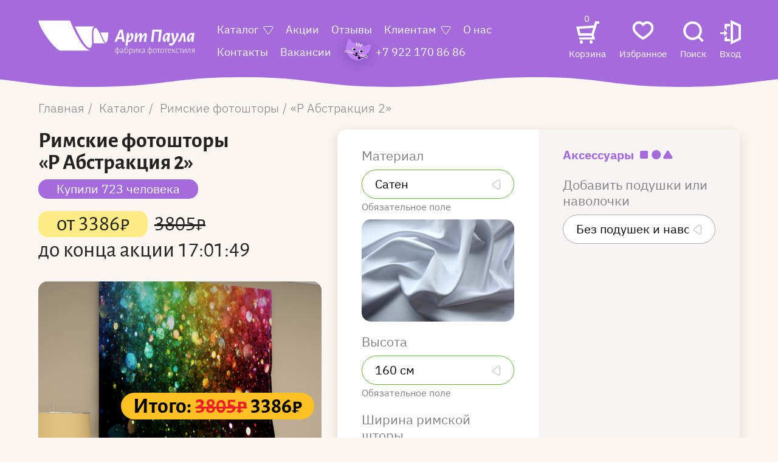

--- FILE ---
content_type: text/html; charset=UTF-8
request_url: https://artpaula.ru/catalog/4-rimskie-fotoshtory/12243-r-abstraktsiya-2
body_size: 21052
content:
<!DOCTYPE html>
<html xmlns="http://www.w3.org/1999/xhtml" xml:lang="ru-ru" lang="ru-ru" dir="ltr" id="layout-app">
<!--
.......................................
Developed by (c) Batyukov Studio | https://batyukovstudio.com
.......................................

　　　　　 .／＞　 フ
　　　　　| 　_　 _|
　 　　　／`ミ _x 彡
　　 　 /　　　 　 |
　　　 /　 ヽ　　 ﾉ
　／￣|　　 |　|　|
　| (￣ヽ＿_ヽ_)_)
　＼二つ
.......................................
-->
<head>
    <meta charset="utf-8">
    <meta name="viewport" content="width=device-width, initial-scale=1, shrink-to-fit=no">
    <meta http-equiv="X-UA-Compatible" content="IE=Edge,chrome=1">

    <meta name="yandex-verification" content="26f16b1649d3403e"/>

    <link rel="apple-touch-icon" sizes="180x180" href="/favicons/apple-touch-icon.png">
    <link rel="icon" type="image/png" sizes="32x32" href="/favicons/favicon-32x32.png">
    <link rel="icon" type="image/png" sizes="16x16" href="/favicons/favicon-16x16.png">
    <link rel="manifest" href="/favicons/site.webmanifest">
    <link rel="mask-icon" href="/favicons/safari-pinned-tab.svg" color="#5bbad5">
    <link rel="shortcut icon" href="/favicons/favicon.ico">
    <meta name="msapplication-TileColor" content="#da532c">
    <meta name="msapplication-config" content="/favicons/browserconfig.xml">
    <meta name="theme-color" content="#ffffff">
            <meta name="jivosite-id" content="78vQcEFyAR">
        <title>Купить Римские фотошторы Р Абстракция 2 по низкой цене</title>
<meta name="description" content="Римские фотошторы Р Абстракция 2">
<meta name="keywords" content="Римские фотошторы Р Абстракция 2">
<link rel="canonical" href="https://artpaula.ru/catalog/4-rimskie-fotoshtory/12243-r-abstraktsiya-2"/>
<meta property="og:title" content="Купить Римские фотошторы Р Абстракция 2 по низкой цене" />
<meta property="og:description" content="Римские фотошторы Р Абстракция 2" />
<meta property="og:url" content="https://artpaula.ru/catalog/4-rimskie-fotoshtory/12243-r-abstraktsiya-2" />
<meta property="og:image" content="https://control.artpaula.ru/components/com_jshopping/files/img_products/thumb_Abstraktsiya_2.jpg" />


<script type="application/ld+json">{"@context":"https:\/\/schema.org","@type":"WebPage","name":"ArtPaula"}</script>
    <meta name="csrf-token" content="6B03NfBzDbceSbIc9UC1kXGeVvOYauDbgydPoFYa">

    <link rel="stylesheet" href="/css/app.css?id=8e9da915f98a33bf8473">
                                                                                                                                  <link rel="stylesheet" href="/css/pages/product.css?id=8f71587eb9ffbfe1d123">


        <!-- Google Tag Manager -->
        <script>(function (w, d, s, l, i) {
                w[l] = w[l] || [];
                w[l].push({
                    'gtm.start':
                        new Date().getTime(), event: 'gtm.js'
                });
                var f = d.getElementsByTagName(s)[0],
                    j = d.createElement(s), dl = l != 'dataLayer' ? '&l=' + l : '';
                j.async = true;
                j.src =
                    'https://www.googletagmanager.com/gtm.js?id=' + i + dl;
                f.parentNode.insertBefore(j, f);
            })(window, document, 'script', 'dataLayer', 'GTM-MDRKWCH');</script>
        <!-- End Google Tag Manager -->
    </head>
<body class="" style="">
    <!-- Google Tag Manager (noscript) -->
    <noscript>
        <iframe src="https://www.googletagmanager.com/ns.html?id=GTM-MDRKWCH"
                height="0" width="0" style="display:none;visibility:hidden"></iframe>
    </noscript>
    <!-- End Google Tag Manager (noscript) -->
    <!-- Yandex.Metrika counter -->
    <noscript>
        <div><img src="https://mc.yandex.ru/watch/30308012" style="position:absolute; left:-9999px;" alt=""/></div>
    </noscript>
    <!-- /Yandex.Metrika counter -->
<header id="header" class="header header-with-tel">
  <div class="navbar">
    <div class="navbar-wrapper">
      <div class="container">
        <div class="navbar-bg"></div>
        <a class="navbar-logo" href="https://artpaula.ru" aria-label="Art Paula">
          <svg width="298" height="66" viewBox="0 0 298 66" fill="none" xmlns="http://www.w3.org/2000/svg">
            <path
                d="M60.4818 0.875977H0C0 0.875977 2.50573 14.4421 19.8832 37.2481C37.2608 60.0541 43.3816 58.2825 43.3816 58.2825H95.5333C96.6481 58.3057 97.7591 58.1438 98.8232 57.8029C83.3394 55.5027 64.2978 10.9772 60.4818 0.875977Z"
                fill="white"></path>
            <path
                d="M108.683 12.0932H69.816C69.816 12.0932 74.7127 23.0264 78.6051 29.7997C82.4976 36.5729 91.8128 53.3985 98.1632 52.8993C98.1632 52.8993 102.696 53.8096 102.61 42.4164C102.524 31.0232 100.066 12.0932 108.683 12.0932Z"
                fill="white"></path>
            <path
                d="M116.756 24.6702C111.83 14.9899 110.195 14.9801 109.391 14.9801C105.279 14.9801 104.61 21.5772 105.116 30.9443C105.623 40.3114 105.69 44.3832 105.69 44.3832H129.112C124.426 44.3832 121.012 33.0487 116.756 24.6702Z"
                fill="white"></path>
            <path
                d="M118.525 23.751C118.525 23.751 122.35 32.2666 124.579 36.9942C126.74 41.5358 128.041 42.5733 129.265 42.5733C133.148 42.5733 133.664 23.751 133.664 23.751H118.525Z"
                fill="white"></path>
            <path class="navbar-logo-name"
                  d="M164.948 41.503H160.233L160.022 38.4883L159.716 36.2077L155.432 36.1392L151.606 36.2077L150.755 38.2436L149.732 41.503H145.122L155.432 18.1782H160.998L164.948 41.503ZM159.209 32.5078L157.784 22.7198H157.469L153.289 32.5078L156.159 32.5861L159.209 32.5078ZM177.888 24.4132C179.03 24.792 180.01 25.563 180.661 26.5959C181.288 27.731 181.592 29.0225 181.541 30.3251C181.542 32.0052 181.217 33.6688 180.585 35.2191C179.943 36.8213 178.963 38.2586 177.715 39.4279C176.435 40.6297 174.868 41.4666 173.173 41.8553H173L171.011 41.4638L170.657 44.2534L170.514 48.2469L166.124 48.5699L168.85 28.622L168.993 24.8438L173.287 24.5208L172.503 30.3936H173C174.162 28.2302 175.593 26.2299 177.256 24.4425L177.888 24.4132ZM173.995 38.4589C174.562 38.4498 175.113 38.2692 175.579 37.94C176.045 37.6108 176.406 37.1477 176.616 36.609C177.305 35.1395 177.633 33.52 177.572 31.8912C177.572 29.7868 177.275 28.7297 176.683 28.7297C176.262 28.7297 175.564 29.4736 174.598 30.9515C173.426 32.8471 172.427 34.849 171.614 36.932L171.508 37.8031L173.995 38.4589ZM203.643 24.4915C204.628 24.646 205.55 25.0839 206.302 25.7541C206.62 26.0284 206.872 26.3744 207.038 26.7649C207.204 27.1555 207.279 27.58 207.258 28.0054V28.4752L205.881 37.4018L205.699 41.317L201.271 41.64L203.002 30.4621V30.0706C203.002 29.4833 202.801 29.1995 202.4 29.1995C201.835 29.1995 201.051 29.8455 200.057 31.1571C198.778 32.957 197.663 34.8738 196.728 36.8831L196.661 37.392L196.518 41.3072L192.052 41.6302L193.783 30.4523V30.0608C193.798 29.8326 193.748 29.6049 193.639 29.405C193.588 29.3312 193.518 29.2725 193.438 29.2347C193.357 29.1969 193.268 29.1814 193.18 29.1897C192.638 29.1897 191.883 29.8161 190.914 31.069C189.683 32.7811 188.604 34.6024 187.691 36.5111L187.576 37.4214L187.442 41.3366L183.042 41.6596L184.85 28.6024L184.994 24.8243L189.278 24.5013L188.427 31.069H188.857C189.657 29.7414 190.542 28.4695 191.507 27.2615C192.288 26.2673 193.152 25.3439 194.089 24.5013H194.519C195.504 24.6558 196.426 25.0937 197.178 25.7639C197.494 26.0397 197.745 26.3859 197.911 26.7761C198.077 27.1663 198.153 27.5901 198.134 28.0151V28.485L197.704 31.069H198.096C198.884 29.7443 199.75 28.4696 200.688 27.2517C201.46 26.2706 202.315 25.3602 203.241 24.5306L203.643 24.4915ZM233.578 34.1131L232.87 41.5128H228.193L229.226 34.5437L230.537 22.1032L225.965 21.9955L221.881 22.1424L220.284 34.1131L219.576 41.5128H214.861L215.933 34.5437L217.664 18.188H235.749L233.578 34.1131ZM251.625 24.5698L249.894 37.441L249.75 41.3562L245.389 41.6792L246.173 35.9434H245.705C244.561 38.0749 243.157 40.0484 241.525 41.8162H240.885C239.751 41.4452 238.78 40.6799 238.14 39.6531C237.531 38.5083 237.237 37.2162 237.289 35.914C237.307 34.2582 237.632 32.621 238.245 31.0886C238.888 29.4982 239.868 28.0739 241.114 26.9189C242.432 25.6948 244.031 24.8327 245.762 24.4132H245.973L248.67 25.1766L251.242 24.3251L251.625 24.5698ZM242.061 37.4508C242.491 37.4508 243.161 36.7362 244.089 35.3072C245.258 33.3981 246.254 31.3831 247.063 29.2876L247.13 28.6709V28.6024L244.835 27.8292C244.265 27.839 243.71 28.0145 243.234 28.3351C242.758 28.6558 242.381 29.1083 242.147 29.6399C241.449 31.1064 241.12 32.7282 241.191 34.3578C241.21 36.4132 241.506 37.441 242.09 37.441L242.061 37.4508ZM266.927 24.423C267.334 25.3481 267.561 26.3454 267.596 27.3594C267.599 28.195 267.48 29.0263 267.243 29.8259C266.956 30.7346 266.577 31.6104 266.114 32.4393L261.753 40.671C260.667 42.9362 259.215 44.9978 257.459 46.7689C256.225 47.9708 254.59 48.6464 252.887 48.658C251.791 48.6232 250.705 48.4254 249.664 48.0707L249.836 44.3023L250.229 43.901C251.066 44.1006 251.922 44.2089 252.782 44.224C253.6 44.2438 254.412 44.0696 255.154 43.7151C255.923 43.3381 256.602 42.7936 257.143 42.1196L253.557 24.8145L257.918 24.4915L258.205 27.5747L259.592 36.6384H260.079L262.461 31.7444C263.086 30.5348 263.435 29.1965 263.484 27.8292C263.491 27.005 263.258 26.1975 262.815 25.5094L263.025 25.0788L266.927 24.423ZM281.521 41.3562L277.304 41.6498L277.227 38.6057L276.52 29.2191H275.917L273.22 36.9124C272.822 38.3494 272.094 39.6682 271.097 40.7591C270.178 41.5215 269.017 41.9086 267.836 41.8456H267.128L266.812 38.6155L267.061 38.1849C267.776 38.0008 268.418 37.5937 268.897 37.0201C269.555 36.1295 270.071 35.1386 270.427 34.0837L274.043 24.7949H279.532L281.521 41.3562ZM297.981 24.56L296.24 37.441L296.106 41.3562L291.745 41.6792L292.52 35.9434H292.061C290.914 38.0728 289.51 40.0459 287.881 41.8162H287.241C286.087 41.4503 285.095 40.6813 284.438 39.6433C283.834 38.4968 283.54 37.2059 283.587 35.9043C283.602 34.248 283.926 32.6099 284.544 31.0788C285.183 29.4865 286.163 28.0615 287.413 26.9091C288.727 25.6811 290.328 24.8184 292.061 24.4034H292.271L294.968 25.1668L297.656 24.2957L297.981 24.56ZM288.417 37.441C288.847 37.441 289.517 36.7264 290.435 35.2974C291.612 33.391 292.611 31.3756 293.419 29.2778L293.486 28.6612V28.5926L291.181 27.8292C290.61 27.8407 290.055 28.0167 289.578 28.337C289.101 28.6573 288.721 29.109 288.484 29.6399C287.789 31.1074 287.46 32.7284 287.528 34.3578C287.547 36.4132 287.853 37.441 288.446 37.441H288.417Z"
                  fill="white"></path>
            <path class="navbar-logo-text"
                  d="M154.934 58.4165C154.99 58.967 154.929 59.5232 154.756 60.0476C154.583 60.5719 154.302 61.0521 153.932 61.4558C153.562 61.8594 153.112 62.1771 152.611 62.3873C152.111 62.5975 151.573 62.6954 151.032 62.6743V65.8847H150.153V62.6938C149.084 62.6959 148.056 62.275 147.283 61.5193C146.6 60.707 146.257 59.6522 146.327 58.5829C146.247 57.4796 146.59 56.3878 147.283 55.5388C148.049 54.764 149.076 54.3192 150.153 54.2958V51.193L151.013 51.0853V54.2762C152.078 54.2662 153.105 54.6764 153.882 55.4214C154.607 56.2375 154.986 57.3149 154.934 58.4165ZM151.013 61.9891C151.881 61.9889 152.713 61.637 153.328 61.0103C153.878 60.2826 154.15 59.3742 154.093 58.4556C154.093 56.2958 153.073 55.1604 151.032 55.0494V59.0331L151.013 61.9891ZM147.102 58.5242C147.046 59.4319 147.323 60.3284 147.876 61.0397C148.177 61.3544 148.538 61.6034 148.936 61.7717C149.333 61.9399 149.76 62.0239 150.191 62.0185V59.0821V55.0299C148.125 55.1734 147.092 56.3382 147.092 58.5242H147.102ZM159.535 54.2762C160.139 54.2371 160.734 54.4368 161.199 54.8341C161.403 55.0296 161.563 55.2685 161.667 55.534C161.771 55.7995 161.817 56.0852 161.801 56.3708C161.801 56.6253 161.801 56.9581 161.801 57.3496C161.801 57.7411 161.801 58.1914 161.744 58.6612C161.677 60.0217 161.639 60.795 161.639 60.9712C161.624 61.2003 161.667 61.4294 161.763 61.6367C161.821 61.7013 161.892 61.7516 161.972 61.7838C162.051 61.8161 162.137 61.8293 162.222 61.8227C162.456 61.8126 162.685 61.7491 162.892 61.6367L163.006 61.7248L162.901 62.3219C162.635 62.4961 162.328 62.5942 162.012 62.6058C161.314 62.6058 160.941 62.1359 160.902 61.2648H160.816C160.302 61.9548 159.579 62.4506 158.76 62.6743C158.162 62.7103 157.574 62.5106 157.115 62.1164C156.911 61.9129 156.751 61.667 156.647 61.3952C156.543 61.1234 156.497 60.8319 156.513 60.5405C156.496 60.0932 156.647 59.6564 156.935 59.3197C157.223 58.983 157.626 58.7719 158.062 58.7297L160.931 58.025V56.5764C160.948 56.3634 160.92 56.1491 160.849 55.9481C160.778 55.7471 160.666 55.5641 160.52 55.4116C160.369 55.264 160.19 55.1502 159.994 55.0777C159.798 55.0053 159.59 54.9756 159.382 54.9907C158.455 55.0727 157.588 55.489 156.933 56.1653L156.828 56.1065L156.685 55.4409C157.486 54.7219 158.507 54.3102 159.573 54.2762H159.535ZM158.186 59.3561C158.058 59.3647 157.933 59.3996 157.818 59.4588C157.703 59.5181 157.601 59.6004 157.518 59.7009C157.435 59.8015 157.372 59.9181 157.334 60.0438C157.296 60.1696 157.284 60.3019 157.297 60.4328C157.285 60.6279 157.311 60.8234 157.374 61.0082C157.436 61.1929 157.533 61.3633 157.66 61.5095C157.797 61.6371 157.957 61.7357 158.131 61.7995C158.305 61.8634 158.489 61.8912 158.674 61.8814C159.059 61.8708 159.433 61.7412 159.745 61.5095C160.161 61.2112 160.529 60.8479 160.835 60.4328L160.902 58.6906L158.186 59.3561ZM168.171 54.6677C168.6 54.6344 169.031 54.7058 169.429 54.8759C169.826 55.0461 170.178 55.3101 170.457 55.6465C171.029 56.5083 171.299 57.5436 171.222 58.5829C171.292 59.6831 170.977 60.7729 170.332 61.6563C170.014 62.0197 169.621 62.3051 169.18 62.4915C168.74 62.6779 168.264 62.7604 167.788 62.733C167.294 62.7684 166.799 62.6649 166.357 62.4338C165.916 62.2027 165.544 61.8526 165.283 61.4214C164.665 60.1163 164.392 58.6689 164.489 57.2224C164.471 56.2892 164.554 55.3569 164.737 54.4426C164.876 53.7947 165.164 53.1904 165.579 52.6807C166.013 52.2062 166.555 51.8497 167.157 51.6432L168.821 50.9972C169.149 50.8675 169.468 50.7172 169.778 50.547C170.111 50.3437 170.43 50.1181 170.734 49.8716H170.839L170.944 50.6448C170.341 51.0926 169.677 51.4487 168.974 51.7019L167.329 52.3186C166.665 52.5331 166.112 53.0083 165.789 53.64C165.434 54.4577 165.27 55.3494 165.311 56.2436H165.455C165.81 55.7944 166.241 55.4133 166.727 55.1179C167.171 54.8627 167.663 54.7091 168.171 54.6677ZM167.846 62.038C168.209 62.0654 168.573 62.0012 168.907 61.8511C169.24 61.7009 169.533 61.4694 169.758 61.1767C170.179 60.4359 170.407 59.5976 170.422 58.7411C170.437 57.8847 170.238 57.0385 169.845 56.2827C169.657 56.0082 169.404 55.7876 169.109 55.642C168.814 55.4963 168.488 55.4304 168.161 55.4507C167.652 55.4636 167.156 55.6193 166.727 55.901C166.204 56.2406 165.75 56.6791 165.388 57.193V57.2811C165.309 58.523 165.516 59.7666 165.99 60.9124C166.169 61.2529 166.438 61.5347 166.766 61.7252C167.094 61.9157 167.469 62.0072 167.846 61.9891V62.038ZM177.027 54.3643C177.45 54.3365 177.874 54.4106 178.264 54.5805C178.655 54.7505 179.001 55.0116 179.274 55.3431C179.863 56.1989 180.146 57.2354 180.078 58.2795C180.161 59.4523 179.821 60.6158 179.121 61.5486C178.757 61.9462 178.31 62.2553 177.813 62.4534C177.317 62.6516 176.784 62.7337 176.252 62.6938C175.684 62.6937 175.117 62.638 174.56 62.5274V65.9043H173.67L173.718 59.0527L173.67 54.4621L174.55 54.3545V55.5486H174.636C175.276 54.8755 176.118 54.4412 177.027 54.3153V54.3643ZM176.338 62.0185C176.739 62.0435 177.139 61.9725 177.508 61.8111C177.876 61.6496 178.203 61.4022 178.462 61.0886C179.007 60.3212 179.274 59.3833 179.217 58.4361C179.268 57.5838 179.061 56.7361 178.624 56.0086C178.442 55.7317 178.193 55.5071 177.902 55.3564C177.61 55.2056 177.286 55.1336 176.96 55.1473C176.485 55.1757 176.022 55.3137 175.606 55.551C175.191 55.7883 174.833 56.1187 174.56 56.5176V59.0625V61.6074C175.123 61.8465 175.728 61.9695 176.338 61.9695V62.0185ZM182.306 59.0821V54.4426L183.186 54.3838V61.1473H183.272L187.356 54.423H188.312V59.0136V62.5862H187.413V59.1408V55.7835H187.327L183.205 62.5666H182.325L182.306 59.0821ZM191.21 59.0821V54.4915L192.09 54.3838V59.0331V62.5862H191.191L191.21 59.0821ZM193.381 58.1914C194.5 59.6008 195.734 61.0103 197.063 62.41V62.4981C196.918 62.566 196.763 62.609 196.604 62.6253L196.289 62.7036H196.174C194.758 61.1376 193.518 59.6726 192.453 58.3088V58.2012L195.323 55.0984L195.81 54.4328H196.853L193.381 58.1914ZM200.831 54.2762C201.435 54.2381 202.031 54.4377 202.496 54.8341C202.698 55.0305 202.856 55.2698 202.958 55.5353C203.061 55.8007 203.105 56.0859 203.088 56.3708C203.088 56.6253 203.088 56.9581 203.088 57.3496C203.088 57.7411 203.088 58.1914 203.031 58.6612C202.964 60.0217 202.926 60.795 202.926 60.9712C202.906 61.2005 202.949 61.4309 203.05 61.6367C203.108 61.7013 203.179 61.7516 203.259 61.7838C203.338 61.8161 203.424 61.8293 203.509 61.8227C203.74 61.8139 203.966 61.7502 204.169 61.6367L204.294 61.7248L204.188 62.3219C203.922 62.4961 203.615 62.5942 203.299 62.6058C202.591 62.6058 202.228 62.1359 202.189 61.2648H202.103C201.583 61.9457 200.856 62.431 200.038 62.6449C199.437 62.6814 198.845 62.4819 198.383 62.087C198.182 61.8815 198.025 61.6351 197.923 61.3636C197.821 61.0921 197.775 60.8017 197.79 60.5111C197.771 60.0648 197.92 59.628 198.207 59.291C198.493 58.954 198.895 58.7426 199.33 58.7003L202.247 57.9956V56.547C202.263 56.3349 202.236 56.1215 202.167 55.9209C202.098 55.7202 201.988 55.5367 201.845 55.3822C201.694 55.2356 201.515 55.1225 201.319 55.0501C201.123 54.9777 200.915 54.9474 200.707 54.9613C199.778 55.0428 198.907 55.459 198.249 56.1359L198.144 56.0772L198.01 55.4116C198.799 54.7136 199.798 54.313 200.841 54.2762H200.831ZM199.483 59.3561C199.354 59.3634 199.227 59.3974 199.111 59.4561C198.995 59.5148 198.892 59.5969 198.808 59.6976C198.724 59.7982 198.661 59.9153 198.622 60.0417C198.584 60.168 198.571 60.3011 198.584 60.4328C198.569 60.6282 198.591 60.8248 198.65 61.0112C198.709 61.1977 198.804 61.3703 198.928 61.5193C199.064 61.6473 199.224 61.7462 199.398 61.8101C199.572 61.874 199.757 61.9015 199.942 61.8912C200.327 61.8806 200.701 61.7509 201.013 61.5193C201.429 61.221 201.797 60.8576 202.103 60.4426L202.17 58.7003L199.483 59.3561ZM217.262 58.3773C217.309 58.9271 217.243 59.4808 217.066 60.0023C216.89 60.5237 216.608 61.0011 216.238 61.4032C215.869 61.8052 215.421 62.1228 214.923 62.3351C214.425 62.5474 213.889 62.6497 213.35 62.6351V65.8456H212.49V62.6938C211.402 62.707 210.352 62.2857 209.563 61.5193C208.863 60.7145 208.502 59.659 208.559 58.5829C208.492 57.4729 208.853 56.3804 209.563 55.5388C210.346 54.7572 211.396 54.3184 212.49 54.3153V51.193L213.35 51.0853V54.2762C214.415 54.2662 215.443 54.6764 216.22 55.4214C216.579 55.8251 216.856 56.2977 217.034 56.8119C217.213 57.3261 217.291 57.8715 217.262 58.4165V58.3773ZM213.331 61.95C213.761 61.9509 214.187 61.865 214.584 61.697C214.981 61.529 215.342 61.2823 215.646 60.9712C216.204 60.2469 216.48 59.3368 216.42 58.4165C216.42 56.2566 215.397 55.1212 213.35 55.0103V58.994L213.331 61.95ZM209.448 58.5242C209.393 59.4319 209.669 60.3284 210.223 61.0397C210.524 61.3544 210.885 61.6034 211.282 61.7717C211.68 61.9399 212.107 62.0239 212.538 62.0185V59.0821V55.0299C210.478 55.1734 209.448 56.3382 209.448 58.5242ZM222.35 54.2762C222.805 54.2599 223.258 54.3502 223.674 54.5402C224.09 54.7302 224.458 55.0148 224.751 55.3724C225.414 56.2263 225.754 57.2971 225.707 58.3871C225.763 59.5144 225.424 60.6252 224.751 61.5193C224.436 61.8979 224.04 62.1972 223.594 62.3941C223.148 62.591 222.663 62.6802 222.178 62.6547C221.715 62.6795 221.253 62.5953 220.827 62.4086C220.401 62.222 220.022 61.9378 219.72 61.578C219.095 60.7077 218.787 59.6413 218.85 58.5633C218.794 57.4269 219.132 56.3069 219.806 55.4018C220.115 55.0324 220.502 54.7393 220.938 54.5444C221.373 54.3495 221.846 54.2578 222.321 54.2762H222.35ZM222.35 54.9809C221.985 54.962 221.621 55.033 221.288 55.188C220.955 55.3429 220.663 55.5774 220.437 55.8716C219.935 56.6131 219.693 57.5064 219.749 58.4067C219.695 59.3382 219.922 60.264 220.399 61.0592C220.612 61.3549 220.892 61.5925 221.216 61.7513C221.539 61.91 221.896 61.9849 222.254 61.9695C222.617 61.9853 222.979 61.9148 223.311 61.7637C223.643 61.6126 223.936 61.3849 224.167 61.0984C224.667 60.3556 224.909 59.4633 224.856 58.5633C224.91 57.6292 224.676 56.7013 224.186 55.9108C223.975 55.6031 223.689 55.3561 223.358 55.1933C223.026 55.0306 222.66 54.9574 222.293 54.9809H222.35ZM232.402 54.4719L232.325 55.1179H230.929H229.752V59.0331V62.5862H228.853V59.0821V55.1082H227.715H226.281L226.214 55.0005L226.281 54.3936H232.344L232.402 54.4719ZM236.409 54.2762C236.874 54.2508 237.338 54.3366 237.765 54.5269C238.191 54.7172 238.569 55.0067 238.867 55.3724C239.507 56.2358 239.822 57.3056 239.756 58.3871C239.817 59.5211 239.477 60.6396 238.8 61.5389C238.484 61.9163 238.088 62.2149 237.642 62.4116C237.196 62.6084 236.712 62.6983 236.227 62.6743C235.764 62.699 235.302 62.6148 234.876 62.4282C234.45 62.2415 234.071 61.9574 233.769 61.5976C233.145 60.7273 232.837 59.6609 232.899 58.5829C232.843 57.4465 233.182 56.3265 233.855 55.4214C234.169 55.0404 234.564 54.7388 235.011 54.5401C235.457 54.3415 235.942 54.2511 236.428 54.2762H236.409ZM236.409 54.9809C236.044 54.9611 235.679 55.0318 235.346 55.1868C235.013 55.3419 234.722 55.5768 234.496 55.8716C233.994 56.6131 233.751 57.5064 233.808 58.4067C233.754 59.3382 233.981 60.264 234.458 61.0592C234.671 61.3549 234.951 61.5925 235.275 61.7513C235.598 61.91 235.955 61.9849 236.313 61.9695C236.676 61.9853 237.038 61.9148 237.37 61.7637C237.701 61.6126 237.995 61.3849 238.226 61.0984C238.725 60.3556 238.968 59.4633 238.915 58.5633C238.969 57.6292 238.735 56.7013 238.245 55.9108C238.037 55.611 237.76 55.369 237.437 55.2067C237.115 55.0443 236.758 54.9667 236.399 54.9809H236.409ZM246.527 54.4719L246.461 55.1179H245.055H243.878V59.0331V62.5862H242.979V59.0821V55.1082H241.822H240.387L240.321 55.0005L240.387 54.3936H246.451L246.527 54.4719ZM250.496 54.2762C250.872 54.2543 251.247 54.3155 251.597 54.4557C251.947 54.596 252.263 54.8118 252.524 55.0886C252.784 55.3907 252.983 55.7426 253.11 56.124C253.236 56.5054 253.287 56.9087 253.26 57.3105C253.258 57.5559 253.242 57.801 253.213 58.0446L253.069 58.2012H247.886V58.4752C247.836 59.361 248.082 60.2375 248.584 60.9614C248.826 61.2596 249.133 61.4961 249.48 61.6523C249.826 61.8086 250.204 61.8803 250.583 61.8619C251.004 61.8599 251.423 61.7939 251.826 61.6661C252.217 61.5334 252.585 61.3385 252.916 61.0886L253.031 61.1669L252.916 61.9695C252.174 62.4053 251.333 62.6347 250.477 62.6351C250.003 62.6578 249.53 62.5711 249.093 62.3814C248.656 62.1916 248.266 61.9037 247.952 61.5389C247.304 60.6717 246.981 59.5948 247.044 58.5046C247.024 57.7288 247.168 56.9577 247.465 56.2436C247.717 55.652 248.133 55.1485 248.66 54.7949C249.207 54.445 249.842 54.2648 250.487 54.2762H250.496ZM252.409 57.2126C252.448 56.6277 252.267 56.0497 251.902 55.5976C251.721 55.3972 251.498 55.2407 251.249 55.1391C251.001 55.0376 250.734 54.9936 250.468 55.0103C250.158 54.9997 249.85 55.0561 249.563 55.1759C249.276 55.2956 249.018 55.476 248.804 55.7052C248.326 56.2201 248.024 56.8794 247.943 57.5845L252.381 57.516L252.409 57.2126ZM255.766 59.0919V54.5013L256.646 54.3936V59.0429V62.596H255.747L255.766 59.0919ZM257.937 58.2012C259.056 59.6106 260.29 61.0201 261.619 62.4198V62.4981C261.474 62.5647 261.319 62.6077 261.16 62.6253L260.845 62.7036H260.72C259.314 61.1376 258.071 59.6694 257.009 58.3088V58.2012L259.831 55.0984L260.319 54.4328H261.351L257.937 58.2012ZM265.77 54.286C266.162 54.289 266.551 54.3483 266.927 54.4621C267.296 54.5551 267.65 54.7 267.979 54.8928L267.797 55.7052H267.664C267.37 55.499 267.048 55.3405 266.707 55.2354C266.4 55.1251 266.077 55.0656 265.751 55.0592C265.393 55.0534 265.04 55.1401 264.724 55.3112C264.408 55.4823 264.14 55.7323 263.943 56.038C263.473 56.7854 263.245 57.6658 263.293 58.5535C263.251 59.4311 263.486 60.2991 263.962 61.0299C264.171 61.3232 264.446 61.5596 264.765 61.7184C265.083 61.8771 265.435 61.9533 265.789 61.9402C266.156 61.9369 266.52 61.8775 266.87 61.764C267.229 61.6361 267.573 61.4653 267.893 61.255L268.008 61.3333L267.922 62.1164C267.238 62.4903 266.478 62.6948 265.703 62.7134C265.246 62.7358 264.791 62.6462 264.375 62.4521C263.959 62.258 263.595 61.965 263.312 61.5976C262.69 60.7259 262.383 59.6605 262.442 58.5829C262.386 57.4754 262.7 56.3814 263.331 55.4801C263.613 55.0938 263.982 54.7828 264.407 54.5732C264.831 54.3637 265.299 54.2618 265.77 54.2762V54.286ZM274.798 54.4817L274.731 55.1277H273.325H272.159V59.0429V62.596H271.26V59.0919V55.1179H270.102H268.668L268.601 55.0103L268.668 54.4034H274.731L274.798 54.4817ZM276.338 59.0723V54.4328L277.208 54.3741V61.1376H277.304L281.388 54.4132H282.296V59.0038V62.5764H281.397V59.131V55.7835H281.311L277.189 62.5666H276.319L276.338 59.0723ZM290.196 59.0233V62.5764H289.297V59.0723V55.0788H286.916L286.849 55.852C286.749 57.1461 286.58 58.4336 286.342 59.7085C286.227 60.4416 285.977 61.1457 285.605 61.7836C285.336 62.2068 284.935 62.5243 284.467 62.6841H284.199L284.046 62.0087C284.481 61.8493 284.851 61.5462 285.098 61.1473C285.422 60.5669 285.636 59.9294 285.73 59.268C285.892 58.4263 286.036 57.2321 286.17 55.6954L286.275 54.4034H290.234L290.196 59.0233ZM297.962 59.0233V62.5764H297.12V59.4149H295.523C294.862 60.5224 294.14 61.591 293.362 62.6155H293.237C292.982 62.6161 292.73 62.5558 292.501 62.4394V62.3317C293.4 61.2354 294.165 60.2077 294.815 59.2387C294.395 59.1284 294.012 58.905 293.705 58.5917C293.397 58.2784 293.178 57.8867 293.068 57.4572C292.959 57.0277 292.964 56.5761 293.083 56.1492C293.202 55.7224 293.43 55.3359 293.744 55.0299C294.301 54.5502 295.016 54.3052 295.743 54.3447H298L297.962 59.0233ZM293.83 56.8896C293.811 57.3526 293.961 57.8063 294.251 58.162C294.573 58.5176 295.006 58.7463 295.475 58.808H297.158V55.069H295.733C295.222 55.0435 294.722 55.2225 294.337 55.5682C294.17 55.74 294.039 55.9449 293.951 56.1705C293.864 56.396 293.823 56.6374 293.83 56.8798V56.8896Z"
                  fill="white"></path>
          </svg>
        </a>
        <nav id="navbar-collapse" class="navbar-collapse">
          <form class="navbar-mobile-menu-form mb-3" method="get" action="https://artpaula.ru/search">
            <label>
              <input name="search" type="text">
              <button type="submit">
                <img class="d-inline-block" src="/images/system/header/lupe.svg" alt="Search">
              </button>
            </label>
          </form>
          <div class="navbar-mobile-login-wrapper">
                          <a data-toggle="modal" data-target="#modal-login" class="navbar-mobile-login" href="https://artpaula.ru/login">
                Войти
              </a>
                      </div>
          <div class="navbar-mobile-cart">
            <a class="text-white" href="https://artpaula.ru/cart">
              <svg class="d-inline-block" width="19" height="20" viewBox="0 0 19 20" fill="none"
                   xmlns="http://www.w3.org/2000/svg">
                <path
                    d="M18.9934 0.626734C18.9414 0.232655 18.5716 -0.0445911 18.1641 0.00594372L16.862 0.171456C16.5941 0.205764 16.3668 0.378696 16.2681 0.623489L15.017 3.7381L0.712854 4.25319C0.506004 4.26153 0.311546 4.35286 0.176664 4.50586C0.0417821 4.65932 -0.0197016 4.86099 0.00555894 5.06082L0.793878 11.3197C0.836773 11.6582 1.11702 11.922 1.4659 11.9498L12.2231 12.8297C12.4566 13.0833 12.7864 13.4148 13.2416 13.8724C13.8069 14.4399 13.8765 14.7765 13.8288 14.8868C13.7387 15.0927 13.2144 15.3022 12.7888 15.3022C11.8775 15.3022 1.23665 15.3657 1.12942 15.3667C0.720004 15.3695 0.390186 15.6175 0.393046 16.0148C0.396382 16.4117 0.726676 16.6551 1.1337 16.6551H1.13847C1.24666 16.6551 11.8828 16.6667 12.7893 16.6667C13.5285 16.6667 14.7787 16.3598 15.1929 15.4103C15.4254 14.8748 15.4607 14.0106 14.3059 12.8511C13.7988 12.3434 13.5061 12.0462 13.3379 11.8649L17.4887 1.53914L18.3561 1.43158C18.7617 1.38012 19.0477 1.02128 18.9934 0.626734ZM11.9495 11.3624L2.18988 10.564L1.57267 5.66399L14.3836 5.20222L11.9495 11.3624Z"
                    fill="white"></path>
                <path
                    d="M3.35297 20C3.97021 20 4.47058 19.5026 4.47058 18.8889C4.47058 18.2753 3.97021 17.7778 3.35297 17.7778C2.73573 17.7778 2.23535 18.2753 2.23535 18.8889C2.23535 19.5026 2.73573 20 3.35297 20Z"
                    fill="white"></path>
                <path
                    d="M12.2941 20C12.9114 20 13.4117 19.5026 13.4117 18.8889C13.4117 18.2753 12.9114 17.7778 12.2941 17.7778C11.6769 17.7778 11.1765 18.2753 11.1765 18.8889C11.1765 19.5026 11.6769 20 12.2941 20Z"
                    fill="white"></path>
              </svg>
              <span><span class="js-count-product-in-cart">0</span>&nbsp;товар&nbsp;на&nbsp;<span class="js-total-in-cart">0</span>руб</span>
            </a>
          </div>
          <ul class="menu">
            <li class="nav-item d-md-none"><a class="nav-link" href="https://artpaula.ru/wishlist">Избранное вами <span class="js-total-in-wishlist"></span></a></li>
            <li class="nav-item dropdown"><a class="nav-link dropdown-toggle js-dropdown-hover"
                                             href="https://artpaula.ru/catalog"
                                             data-toggle="dropdown">Каталог</a>
              <ul class="dropdown-menu">
                <li class="nav-item"><a class="dropdown-item" href="https://artpaula.ru/materials">Материалы</a></li>
                                  <li class="nav-item"><a class="dropdown-item"
                                          href="https://artpaula.ru/catalog/6729-bolshaya-rasprodaja">Большая распродажа</a>
                  </li>
                                  <li class="nav-item"><a class="dropdown-item"
                                          href="https://artpaula.ru/catalog/1-fotoshtory">Фотошторы</a>
                  </li>
                                  <li class="nav-item"><a class="dropdown-item"
                                          href="https://artpaula.ru/catalog/2-fototyul">Фототюль</a>
                  </li>
                                  <li class="nav-item"><a class="dropdown-item"
                                          href="https://artpaula.ru/catalog/4-rimskie-fotoshtory">Римские фотошторы</a>
                  </li>
                                  <li class="nav-item"><a class="dropdown-item"
                                          href="https://artpaula.ru/catalog/3-fotoskaterti">Фотоскатерти</a>
                  </li>
                                  <li class="nav-item"><a class="dropdown-item"
                                          href="https://artpaula.ru/catalog/5-fotoshtory-dlya-vannoy">Фотошторы для ванной</a>
                  </li>
                                  <li class="nav-item"><a class="dropdown-item"
                                          href="https://artpaula.ru/catalog/11099-postelnoe-bele">Постельное белье</a>
                  </li>
                                  <li class="nav-item"><a class="dropdown-item"
                                          href="https://artpaula.ru/catalog/3849-fotopodushki">Фотоподушки</a>
                  </li>
                                <li class="nav-item"><a class="dropdown-item" href="https://artpaula.ru/decor">Декорации</a></li>
              </ul>
            </li>
            <li class="nav-item"><a class="nav-link" href="https://artpaula.ru/discounts">Акции</a></li>
            <li class="nav-item"><a class="nav-link" href="https://artpaula.ru/reviews-and-photos-live">Отзывы</a></li>
            <li class="nav-item dropdown"><span data-toggle="dropdown"
                                                class="nav-header nav-link dropdown-toggle js-dropdown-hover">Клиентам</span>
              <ul class="dropdown-menu">
                <li class="nav-item"><a class="dropdown-item" href="https://artpaula.ru/how-to-measure">Как
                    замерить</a>
                </li>
                <li class="nav-item"><a class="dropdown-item" href="https://artpaula.ru/payment-and-delivery">Оплата
                    и
                    доставка</a></li>
                <li class="nav-item"><a class="dropdown-item" href="https://artpaula.ru/guarantee">Гарантии</a></li>
                <li class="nav-item"><a class="dropdown-item" href="https://artpaula.ru/business">Бизнесу</a></li>
                <li class="nav-item"><a class="dropdown-item" href="https://artpaula.ru/info">Информация о продукции</a></li>
              </ul>
            </li>
            <li class="nav-item"><a class="nav-link" href="https://artpaula.ru/about-us">О нас</a></li>
            <li class="nav-item"><a class="nav-link" href="https://artpaula.ru/contacts">Контакты</a></li>
            <li class="nav-item"><a class="nav-link" href="https://artpaula.ru/vacancies">Вакансии</a></li>
            <li class="nav-item navbar-item-tel"><a href="tel:89221708686" class="nav-link"><span>+7 922 170 86 86</span></a>
            </li>
          </ul>
        </nav>
        <div class="navbar-controls">
          <div class="navbar-controls-tel"><a href="tel:89221708686">+7 922 170 86 86</a></div>
          <a href="https://artpaula.ru/cart" class="navbar-controls-cart navbar-controls-item">
            <div class="navbar-controls-cart-count js-count-product-in-cart">0</div>
            <svg width="38" height="37" viewBox="0 0 38 37" fill="none" xmlns="http://www.w3.org/2000/svg">
              <path fill-rule="evenodd" clip-rule="evenodd"
                    d="M38 0H31.3327L29.2685 6.81132L0 8.85457L3.74517 23.6842H25.2781L26.0373 26.4474H4.26668L5.30188 30H30.9834L28.9019 21.7581L34.2996 3.94737H38V0ZM5.02114 12.4612L28.0433 10.854L25.3513 19.7368H6.85858L5.02114 12.4612ZM8.5 37C9.88071 37 11 35.6569 11 34C11 32.3431 9.88071 31 8.5 31C7.11929 31 6 32.3431 6 34C6 35.6569 7.11929 37 8.5 37ZM24.5 37C25.8807 37 27 35.6569 27 34C27 32.3431 25.8807 31 24.5 31C23.1193 31 22 32.3431 22 34C22 35.6569 23.1193 37 24.5 37Z"
                    fill="white"></path>
            </svg>
            <div class="navbar-controls-label">Корзина</div>
          </a>
          <a class="navbar-controls-like navbar-controls-item" href="https://artpaula.ru/wishlist">
            <svg width="35" height="31" viewBox="0 0 35 31" fill="none" xmlns="http://www.w3.org/2000/svg">
              <path
                  d="M33 10.8441C33 8.49849 32.0521 6.24896 30.3647 4.59037C28.6774 2.93179 26.3889 2 24.0026 2C21.1398 2 18.8946 3.95776 17.8026 5.12759L17.5041 5.44518L17.2014 5.13161C15.8314 3.70048 13.6393 2 10.9974 2C8.61111 2 6.3226 2.93179 4.63527 4.59037C2.94793 6.24896 2 8.49849 2 10.8441C2 18.8601 14.4777 26.4941 16.9765 27.9413L17.5 28.2308L17.9499 27.9815C18.1053 27.8971 33 19.5676 33 10.8441Z"
                  stroke="white" stroke-width="4"></path>
            </svg>
            <div class="navbar-controls-label">Избранное</div>
          </a>
          <div class="navbar-controls-search navbar-controls-item">
            <svg width="35" height="35" viewBox="0 0 35 35" fill="none" xmlns="http://www.w3.org/2000/svg">
              <path fill-rule="evenodd" clip-rule="evenodd"
                    d="M16.0419 4.11076C9.77984 4.11076 4.70347 9.18713 4.70347 15.4491C4.70347 21.7112 9.77984 26.7875 16.0419 26.7875C22.3039 26.7875 27.3803 21.7112 27.3803 15.4491C27.3803 9.18713 22.3039 4.11076 16.0419 4.11076ZM0.719116 15.4491C0.719116 6.98663 7.57934 0.126404 16.0419 0.126404C24.5044 0.126404 31.3646 6.98663 31.3646 15.4491C31.3646 23.9117 24.5044 30.7719 16.0419 30.7719C7.57934 30.7719 0.719116 23.9117 0.719116 15.4491Z"
                    fill="white"></path>
              <path fill-rule="evenodd" clip-rule="evenodd"
                    d="M26.5866 23.6114L34.4011 31.4259L31.5837 34.2432L23.7692 26.4288L26.5866 23.6114Z"
                    fill="white"></path>
              <path fill-rule="evenodd" clip-rule="evenodd"
                    d="M3.58689 0.611328L31.4014 28.4258L28.584 31.2432L0.769531 3.42869L3.58689 0.611328Z" fill="black"
                    opacity="0"></path>
              <path fill-rule="evenodd" clip-rule="evenodd"
                    d="M31.4011 3.42875L3.58665 31.2432L0.769288 28.4259L28.5838 0.611389L31.4011 3.42875Z" fill="black"
                    opacity="0"></path>
            </svg>
            <div class="navbar-controls-label">Поиск</div>
          </div>
          <div class="navbar-controls-login navbar-controls-item dropdown">
            <div class="js-dropdown-hover dropdown-toggle w-100 h-100 d-flex" role="button" id="dropdownMenuLogin"
                 data-toggle="dropdown" aria-haspopup="true" aria-expanded="false" data-offset="10,20">
              <svg width="34" height="40" viewBox="0 0 34 40" fill="none" xmlns="http://www.w3.org/2000/svg">
                <path fill-rule="evenodd" clip-rule="evenodd"
                      d="M17 0L34 7.9117V32.0883L17 40V0ZM21.0476 6.31433V33.6857L29.9524 29.5414V10.4586L21.0476 6.31433Z"
                      fill="white"></path>
                <path fill-rule="evenodd" clip-rule="evenodd"
                      d="M16.0705 6.31384H6.90649V13.163L10.8908 17.1113V10.2982H16.0705V6.31384ZM10.8908 25.7975L6.90649 29.7457V35.0012H16.0705V31.0168H10.8908V25.7975Z"
                      fill="white"></path>
                <path fill-rule="evenodd" clip-rule="evenodd"
                      d="M6.46613 16L12 21.5L6.46613 27V24.0029L7.64458 22.7515H0V20.2485H7.64458L6.46613 19.1128V16Z"
                      fill="white"></path>
              </svg>
              <div class="navbar-controls-label">Вход</div>
            </div>
            <div class="dropdown-menu dropdown-menu-right" aria-labelledby="dropdownMenuLogin">
              <a class="dropdown-item" href="https://artpaula.ru/wishlist">
                Избранное
                <img width="19" height="17" src="https://artpaula.ru/images/system/header/heart.svg" alt="Избранное" style="position:relative; top: -1px">
              </a>
                              <a data-toggle="modal" data-target="#modal-login" class="dropdown-item" href="https://artpaula.ru/login">Войти</a>
                          </div>
          </div>
        </div>
        <div id="navbar-toggler" class="navbar-toggler">
          <svg width="47" height="37" viewBox="0 0 47 37" fill="none" xmlns="http://www.w3.org/2000/svg">
            <path class="navbar-toggler-top" d="M0 11H46.5" stroke="white" stroke-width="5"></path>
            <path class="navbar-toggler-bottom" d="M0 25.5H46.5" stroke="white" stroke-width="5"></path>
          </svg>
        </div>
        <div class="navbar-tel"><a href="tel:89221708686">+7 922 170 86 86</a></div>
      </div>
    </div>

    <div id="nav-search" class="nav-search">
  <div class="w-100 h-100 d-flex flex-column">
    <form class="container flex-shrink-0 mb-3" accept-charset="UTF-8" id="nav-search-form" name="searchForm" method="get" action="https://artpaula.ru/search">
      <input type="hidden" name="perPage" value="8">
      <label class="nav-search-label">
        <input id="nav-search-input" class="nav-search-input js-form-control" name="search" type="text" autocomplete="off" required>
        <span class="nav-search-input-placeholder">Поиск...</span>
        <span class="nav-search-clear js-form-control-clear"></span>
      </label>
    </form>
    <div class="nav-search-box container">
      <div id="nav-search-results"></div>
      <div id="nav-search-no-results" class="d-none">
        <div class="text-center pt-3 pb-4">
          <img src="/images/system/products/emptyCat.svg" alt="emptyCat">
          <div class="bold text-black">
            Не нашли, что искали?
          </div>
          <div class="pt-4">
            <div class="btn btn-primary px-4" onclick="window.jivo_api && window.jivo_api.open();">
              Связаться с менеджером
            </div>
            <a target="_blank" class="ml-3 p-filter__link" href="https://www.shutterstock.com/ru/">
              Больше изображений
            </a>
          </div>
        </div>
      </div>
      <a href="https://artpaula.ru/search" id="nav-search-all-btn" class="btn btn-primary d-none">
        Все результаты
      </a>

      <div style="height: 1px;"></div>

    </div>
    <div id="nav-search-old" class="container flex-shrink-0">
      <div class="nav-search-old-title">
        Недавние запросы
      </div>
      <form method="GET" action="https://artpaula.ru/search" accept-charset="UTF-8" id="nav-search-form-helper" class="d-none">
        <input id="nav-search-input-helper" name="search" type="hidden">
      </form>
      <div id="nav-search-old-links"></div>
    </div>
  </div>
</div>

  </div>
</header>

<main id="content" role="main">
                <div class="container">
            <ol class="breadcrumb" itemscope itemtype="http://schema.org/BreadcrumbList">            <li class="breadcrumb-item " itemprop="itemListElement" typeof="ListItem" itemscope="" itemtype="http://schema.org/ListItem">
                <a itemprop="item" href="https://artpaula.ru"> <span itemprop="name">Главная</span></a><meta itemprop="position" content="1">
            </li>            <li class="breadcrumb-item " itemprop="itemListElement" typeof="ListItem" itemscope="" itemtype="http://schema.org/ListItem">
                <a itemprop="item" href="https://artpaula.ru/catalog"> <span itemprop="name">Каталог</span></a><meta itemprop="position" content="2">
            </li>            <li class="breadcrumb-item " itemprop="itemListElement" typeof="ListItem" itemscope="" itemtype="http://schema.org/ListItem">
                <a itemprop="item" href="https://artpaula.ru/catalog/4-rimskie-fotoshtory"> <span itemprop="name">Римские фотошторы</span></a><meta itemprop="position" content="3">
            </li>            <li class="breadcrumb-item active" itemprop="itemListElement" typeof="ListItem" itemscope="" itemtype="http://schema.org/ListItem">
                <a itemprop="item" href="https://artpaula.ru/catalog/4-rimskie-fotoshtory/12243-r-abstraktsiya-2"> <span itemprop="name">Р Абстракция 2</span></a><meta itemprop="position" content="4">
            </li></ol>

        </div>
        <div id="flash_messages" class="flash-messages container d-flex flex-column">
      </div>
      <div class="container product-full js-product-full pb-5" itemscope itemtype="http://schema.org/Product"
       data-name="Р Абстракция 2"
       data-category="Римские фотошторы"
       data-id="12243" data-original-price="3805.000000"
       data-discount="11">
    <div class="d-none">
      <div itemprop="name">Римские фотошторы «Р Абстракция 2»</div>
      <div itemprop="brand">Арт Паула</div>
      <meta itemprop="sku" content="12243" />
      <div itemprop="description">Римские фотошторы «Р Абстракция 2»</div>
      <div itemprop="aggregateRating" itemscope itemtype="http://schema.org/AggregateRating">
        <div itemprop="ratingValue">5</div>
        <div itemprop="reviewCount">3626</div>
      </div>

      <div itemprop="offers" itemscope itemtype="http://schema.org/Offer">
        <meta itemprop="priceValidUntil" content="2025-11-07 06:58:04">
        <a href="https://artpaula.ru/catalog/4-rimskie-fotoshtory/12243-r-abstraktsiya-2" itemprop="url">Римские фотошторы «Р Абстракция 2»</a>
        <div itemprop="price">3386</div>
        <meta itemprop="priceCurrency" content="RUR" />
        <link itemprop="itemCondition" href="https://schema.org/NewCondition" />
        <link itemprop="availability" href="https://schema.org/InStock" />
      </div>
    </div>
    <script>
    window.dataLayer = window.dataLayer || [];
    dataLayer.push({
      ecommerce: {
        currencyCode: "RUB",
        detail: {
          products: [{
            id:       12243,
            name:     'Р Абстракция 2',
            quantity: 1,
            price:    3386,
            category: 'Римские фотошторы',
            brand:    'Арт Паула',
          }]
        }
      }
    })
    </script>

    <div class="product-navbar">
      <div class="product-navbar-back" onclick="window.history.back();"></div>
      <div class="product-navbar-name">
        Римские фотошторы «Р Абстракция 2» <br>
        <span class="product-navbar-result">
        Итого:
                    <span class="product-navbar-old"><span class="js-product-old-price">3805</span></span>
                  <span class="js-product-price">3386</span>₽
        </span>
      </div>
      <a class="product-navbar-cart" href="https://artpaula.ru/cart" aria-label="В корзину"></a>
    </div>

    <div class="row">
      <div class="col-lg-10 mb-4">
          
        <h1 class="h2 bold" style="line-height: 1">
          <span class="d-inline-block">Римские фотошторы</span>
          <span class="d-inline-block">«Р Абстракция 2»</span>
        </h1>
                <div class="products-sale border-radius bg-primary text-white">
            Купили
            723
            человека
        </div>
                <div class="h2 mb-4 mt-3">
                      <span class="product-full-price-sale border-radius">от&nbsp;<span
                  class="js-product-price">3386</span>₽</span>&nbsp;<span
                class="product-full-old"><span class="js-product-old-price">3805</span>₽</span>
                                <div data-countdown="1762541999">
              до конца акции
              <span>17:01:55</span>
            </div>
                  </div>

        <div class="product-full-middles responsive responsive-bsizer border-radius">
    <a class="product-full-middle js-photo-link responsive-item active"
     href="https://control.artpaula.ru/components/com_jshopping/files/img_products/full_Abstraktsiya_2.jpg">
    <img class="img-pa-cover lazy lazy-img"
         data-src="https://control.artpaula.ru/components/com_jshopping/files/img_products/Abstraktsiya_2.jpg"
         src="/images/system/products/loading.svg"
         alt="Римские фотошторы «Р Абстракция 2»" />
    <img class="d-none" src="https://control.artpaula.ru/components/com_jshopping/files/img_products/Abstraktsiya_2.jpg" alt="Римские фотошторы «Р Абстракция 2»" itemprop="image">
  </a>
  </div>

        <div class="mt-4">
          <a class="btn btn-primary mr-2" href="https://artpaula.ru/reviews-and-photos-live">
            Читать отзывы
          </a>
          <img class="img-fluid" src="/images/system/products/cat-reviews.svg" alt="Читать отзывы">
        </div>
      </div>
      <div class="col-lg-14">
                  <form method="POST" action="https://artpaula.ru/cart/12243/update" accept-charset="UTF-8" class="product-full-control border-radius" id="product-cart-update-form"><input name="_method" type="hidden" value="PATCH"><input name="_token" type="hidden" value="6B03NfBzDbceSbIc9UC1kXGeVvOYauDbgydPoFYa">
  <div class="product-full-options col">
  <div class="form-group">
      <label class="attributes-select-label" for="select_77419732">Материал&nbsp;</label>
    <select id="select_77419732" class="attributes-select form-control selected" required="required" data-value="64" name="attr[2]"><option value="64" selected="selected">Сатен</option><option value="4">Блекаут Оптима</option></select>

      <small class="form-text text-muted">Обязательное поле</small>
    <img class="img-fluid mt-2 border-radius"
                 src="https://control.artpaula.ru/components/com_jshopping/files/img_attributes/2.jpg"
                 alt="Сатен">
</div>
    	    	          <div class="form-group">
      <label class="attributes-select-label" for="select_12077083">Высота&nbsp;</label>
    <select id="select_12077083" class="attributes-select form-control selected" required="required" data-value="44" name="attr[6]"><option value="44" selected="selected">160 см</option><option value="45">170 см</option><option value="46">180 см</option></select>

      <small class="form-text text-muted">Обязательное поле</small>
    
</div>
    	    	          <div class="form-group">
      <label class="attributes-select-label" for="select_20787246">Ширина римской шторы&nbsp;</label>
    <select id="select_20787246" class="attributes-select form-control selected" required="required" data-value="94" name="attr[11]"><option value="94" selected="selected">60 см</option><option value="95">80 см</option><option value="96">100 см</option><option value="97">120 см</option><option value="98">140 см</option><option value="99">150 см</option><option value="100">155 см</option></select>

      <small class="form-text text-muted">Обязательное поле</small>
    
</div>
      <div class="">
            <label class="attributes-select-label d-block" for="quantity">Комплектов</label>
        <div class="d-inline-block">
        <div class="counter js-buy-count"
             data-increment="1"
             data-min="1"
             data-max="1000">
            <div class="counter-minus js-buy-count-minus">–</div>
            <div class="counter-label">
                <input id='quantity' type="number" value="1" name="quantity" class="js-buy-count-input responsive-item">
                <span class="js-buy-count-label counter-label-sizer">1</span>
            </div>
            <div class="counter-plus js-buy-count-plus">+</div>
        </div>
    </div>
</div>

</div>
  <div class="product-full-accessories col">
    <p class="text-primary bold">
    Аксессуары
    <img class="ml-1" src="/images/system/products/ac.svg" alt="Аксессуары">
  </p>
  <div class="product-full-attrs">
    <div class="form-group">
      <label class="attributes-select-label" for="select_56358232">Добавить подушки или наволочки&nbsp;</label>
    <select id="select_56358232" class="attributes-select form-control" data-value="" name="attr[9]"><option selected="selected" value="">Без подушек и наволочек</option><option value="79">Добавить наволочку 40*40</option><option value="80">Добавить наволочку 45*45</option><option value="81">Добавить наволочку 50*50</option><option value="82">Добавить наволочку 50*70</option><option value="83">Добавить подушку с наволочкой  40*40</option></select>

    
</div>
      </div>
  </div>

  <div class="product-full-control-price">
    <b class="h2">Итого:
            <span class="product-full-old"><span class="js-product-old-price">3805</span>₽</span>
            <span class="product-full-price"><span class="js-product-price">3386</span>₽</span>
    </b>
  </div>
  <div class="product-full-control-btn">
    <button type="submit" class="btn h2 border-radius-bottom">
                    В корзину
              <img src="/images/system/header/cart2.svg" alt="В корзину">
    </button>
  </div>
</form>
        <div class="text-center mb-3">
          <img src="/images/system/products/cat-product-full.svg" alt="Кот">
        </div>
        <h2>Уход</h2>
        <div class="mb-2">
          Фототекстиль выдерживает до 50 стирок в щадящем режиме при 30°. Не отбеливать. Изделие можно гладить в
          деликатном режиме с изнаночной стороны.
        </div>
        <div class="mb-4">
          <img style="float: left" class="mr-2" src="/images/system/products/desc-prod-bg-gray.jpg" alt="Уход">
          Не выгорает, не выцветает, не линяет. Так как краситель впекается в структуру ткани.
        </div>
      </div>
    </div>
    <div style="display: none"></div>
  </div>

  <!-- Root element of PhotoSwipe. Must have class pswp. -->
<div class="pswp" tabindex="-1" role="dialog" aria-hidden="true">

  <!-- Background of PhotoSwipe.
       It's a separate element as animating opacity is faster than rgba(). -->
  <div class="pswp__bg"></div>

  <!-- Slides wrapper with overflow:hidden. -->
  <div class="pswp__scroll-wrap">

    <!-- Container that holds slides.
        PhotoSwipe keeps only 3 of them in the DOM to save memory.
        Don't modify these 3 pswp__item elements, data is added later on. -->
    <div class="pswp__container">
      <div class="pswp__item"></div>
      <div class="pswp__item"></div>
      <div class="pswp__item"></div>
    </div>

    <!-- Default (PhotoSwipeUI_Default) interface on top of sliding area. Can be changed. -->
    <div class="pswp__ui pswp__ui--hidden">

      <div class="pswp__top-bar">

        <!--  Controls are self-explanatory. Order can be changed. -->

        <div class="pswp__counter"></div>

        <button class="pswp__button pswp__button--close" title="Close (Esc)"></button>

        <button class="pswp__button pswp__button--share" title="Share"></button>

        <button class="pswp__button pswp__button--fs" title="Toggle fullscreen"></button>

        <button class="pswp__button pswp__button--zoom" title="Zoom in/out"></button>

        <!-- Preloader demo https://codepen.io/dimsemenov/pen/yyBWoR -->
        <!-- element will get class pswp__preloader--active when preloader is running -->
        <div class="pswp__preloader">
          <div class="pswp__preloader__icn">
            <div class="pswp__preloader__cut">
              <div class="pswp__preloader__donut"></div>
            </div>
          </div>
        </div>
      </div>

      <div class="pswp__share-modal pswp__share-modal--hidden pswp__single-tap">
        <div class="pswp__share-tooltip"></div>
      </div>

      <button class="pswp__button pswp__button--arrow--left" title="Previous (arrow left)">
      </button>

      <button class="pswp__button pswp__button--arrow--right" title="Next (arrow right)">
      </button>

      <div class="pswp__caption">
        <div class="pswp__caption__center"></div>
      </div>

    </div>

  </div>

</div>
</main>

<footer class="footer text-muted" role="contentinfo">
  <div class="container">
    <div class="btn btn-white-primary cursor-pointer btn-block d-xs-none mb-4"
         onclick="window.jivo_api && window.jivo_api.open();">
      Перезвоните мне
    </div>
    <ul class="footer-menu">
      <li><a href="https://artpaula.ru/catalog">Каталог</a></li>
      <li><a href="https://artpaula.ru/materials">Материалы</a></li>
      <li><a href="https://artpaula.ru/decor">Декорации</a></li>
      <li><a href="https://artpaula.ru/discounts">Акции</a></li>
      <li><a href="https://artpaula.ru/reviews-and-photos-live">Отзывы</a></li>
      <li><a href="https://artpaula.ru/how-to-measure">Как замерить</a></li>
      <li><a href="https://artpaula.ru/payment-and-delivery">Оплата и доставка</a></li>
      <li><a href="https://artpaula.ru/guarantee">Гарантии</a></li>
      <li><a href="https://artpaula.ru/business">Бизнесу</a></li>
      <li><a href="https://artpaula.ru/about-us">О нас</a></li>
      <li><a href="https://artpaula.ru/contacts">Контакты</a></li>
      <li><a href="https://artpaula.ru/vacancies">Вакансии</a></li>
    </ul>

    <div class="footer-row">
      <div class="footer-socials">
        <a rel="nofollow" href="https://vk.com/club89525824" class="footer-social" target="_blank"
           title="Мы в вконтакте">
          <img width="55" height="55" src="/images/system/footer/vk.svg" alt="Мы в вконтакте">
        </a>
        <a rel="nofollow" href="https://ok.ru/profile/566545597876" class="footer-social" target="_blank"
           title="Мы в однокласниках">
          <img width="55" height="56" src="/images/system/footer/ok.svg" alt="Мы в однокласниках">
        </a>
        <div class="btn btn-white-primary cursor-pointer d-none d-xs-inline-block"
             onclick="window.jivo_api && window.jivo_api.open();">
          Перезвоните мне
        </div>
      </div>
      <div class="footer-info">
        <div class="mb-3 mb-xs-0">
          <a class="text-white bold" href="tel:89221708686">+7 922 170 86 86</a>
        </div>
        <div>
          <a class="text-white bold" target="_blank" href="https://yandex.ru/maps/-/CCUARHFtkD">
            Нижний Тагил, Индустриальная 46, офис 310 </a>
        </div>
      </div>
      <a class="footer-cop-logo" target="_blank" href="https://batyukovstudio.com/">
        <img src="/images/system/footer/logo-bat-2.svg" alt="Logo">
      </a>
    </div>
    <div class="footer-policy">
      <a class="small text-white" href="https://artpaula.ru/policy">
        Политика обработки персональных данных
      </a>
    </div>
  </div>
</footer>

<div class="modal fade modal-login" id="modal-login" data-backdrop="static" tabindex="-1" role="dialog" aria-labelledby="loginModalLabel" aria-hidden="true">
  <div class="modal-dialog modal-dialog-centered" role="document">
    <div class="modal-content border-radius">
      <button type="button" class="close" data-dismiss="modal">Закрыть</button>
      <form method="POST" action="https://artpaula.ru/login" accept-charset="UTF-8" class="auth-form border-radius"><input name="_token" type="hidden" value="6B03NfBzDbceSbIc9UC1kXGeVvOYauDbgydPoFYa">
  <div class="h2 text-center mb-2">
    Вход
  </div>
<div class="form-group">
			<label class="form-control-label"
					 for="input_82608_username">E-mail </label>
	
					<input required="required" id="input_82608_username" class="form-control" autocomplete="on" name="username" type="email">
				
	
	</div>
<div class="form-group">
			<label class="form-control-label"
					 for="input_36100_password">Пароль </label>
	
					<input id="input_36100_password" class="form-control" autocomplete="on" name="password" type="password">
				
	
	</div>
  <div class="text-center small text-muted">
    Вас зарегистрирует автоматически
  </div>
<button type="submit" class="btn btn-primary btn-lg btn-block mb-3 mt-3">
  Войти
</button>
  <div class="text-center">
    <a href="https://artpaula.ru/password/reset" class="link-dashed">
      Восстановить пароль
    </a>
  </div>
</form>

    </div>
  </div>
</div>
<a id="modal-product-link" data-toggle="modal" data-target="#modal-product" href="#modal-product" class="d-none"></a>
<div class="modal fade modal-product loading" id="modal-product" tabindex="-1" role="dialog" aria-labelledby="productModalLabel" aria-hidden="true">
  <div class="modal-dialog modal-dialog-centered" role="document">
    <div class="modal-content">
      <div class="modal-header">
        <div class="modal-title h2 mb-0"></div>
        <button type="button" class="close" data-dismiss="modal">Закрыть</button>
      </div>
      <div class="modal-product-content border-radius"></div>
    </div>
  </div>
</div>



<script>window.config = {"appName":"Artpaula","locale":"ru","locales":null,"siteUrl":"https:\/\/control.artpaula.ru","csrf":"6B03NfBzDbceSbIc9UC1kXGeVvOYauDbgydPoFYa","css":{"pages":{"product":"\/css\/pages\/product.css?id=8f71587eb9ffbfe1d123"}},"urls":{"productAttrs":"https:\/\/artpaula.ru\/product-attrs","productsControl":"https:\/\/artpaula.ru\/api\/products\/control","imagesAttrs":"https:\/\/control.artpaula.ru\/components\/com_jshopping\/files\/img_attributes\/","actions":"https:\/\/artpaula.ru\/actions"}};</script>

<script async src="/js/scripts/polyfill.min.js?features=Promise,Object.assign,Object.values,Array.prototype.find,Array.prototype.findIndex,Array.prototype.includes,String.prototype.includes,String.prototype.startsWith,String.prototype.endsWith"></script>
<script src="/js/app.js?id=554df1aea5b385e396f9" async></script>
            <script src="/js/components/photo-link.js?id=9de4a78d09dd75a458f9" async></script>
                <script src="/js/components/ls-countdown.js?id=9c4efddf6dbdd68651f7" async></script>
                <script src="/js/components/switching-images.js?id=ce035de253a45e755978" async></script>
                <script src="/js/components/switching-product-attrs.js?id=18ec29e51ad1e4d2963d" async></script>
                <script src="/js/components/photoswipe.js?id=456a4d5da97df93350ef" async></script>
                    <script src="/js/components/products.js?id=ab3da264b0d4e859cddf" async></script>
                <script src="/js/components/counter.js?id=7ca644774c7892eb8934" async></script>
                <script src="/js/components/youtube-preview.js?id=876f353c2b770252c4de" async></script>
                <script src="/js/components/smooth-scroll.js?id=a78a92a8d79efb776cd9" async></script>
                <script src="/js/components/navbar.js?id=6d4c52f898b55736ca11" async></script>
                <script src="/js/components/search.js?id=b3fcfed42c92c2c130e5" async></script>
                <script src="/js/components/form-clear.js?id=8ec5234890c67c362e92" async></script>
      <script src="/js/pages/product.js?id=1bb6cb6eb9a2f4cbf25c" async></script>

<script>
    // Set the options to make LazyLoad self-initialize
    window.lazyLoadOptions = {
        elements_selector: ".lazy"
        // ... more custom settings?
    };
    // Listen to the initialization event and get the instance of LazyLoad
    window.addEventListener(
        "LazyLoad::Initialized",
        function (event) {
            window.lazyLoadInstance = event.detail.instance;
        },
        false
    );
</script>
<script async src="/js/scripts/lazyload.min.js"></script>

    </body>
</html>


--- FILE ---
content_type: text/css
request_url: https://artpaula.ru/css/app.css?id=8e9da915f98a33bf8473
body_size: 22954
content:
/*! PhotoSwipe main CSS by Dmitry Semenov | photoswipe.com | MIT license */.pswp{display:none;position:absolute;width:100%;height:100%;left:0;top:0;overflow:hidden;touch-action:none;z-index:1500;-webkit-text-size-adjust:100%;-webkit-backface-visibility:hidden;outline:none}.pswp *{box-sizing:border-box}.pswp img{max-width:none}.pswp--animate_opacity{opacity:.001;will-change:opacity;transition:opacity 333ms cubic-bezier(.4,0,.22,1)}.pswp--open{display:block}.pswp--zoom-allowed .pswp__img{cursor:-webkit-zoom-in;cursor:-moz-zoom-in;cursor:zoom-in}.pswp--zoomed-in .pswp__img{cursor:-webkit-grab;cursor:-moz-grab;cursor:grab}.pswp--dragging .pswp__img{cursor:-webkit-grabbing;cursor:-moz-grabbing;cursor:grabbing}.pswp__bg{background:#000;opacity:0;transform:translateZ(0);-webkit-backface-visibility:hidden}.pswp__bg,.pswp__scroll-wrap{position:absolute;left:0;top:0;width:100%;height:100%}.pswp__scroll-wrap{overflow:hidden}.pswp__container,.pswp__zoom-wrap{touch-action:none;position:absolute;left:0;right:0;top:0;bottom:0}.pswp__container,.pswp__img{-webkit-user-select:none;-moz-user-select:none;-ms-user-select:none;user-select:none;-webkit-tap-highlight-color:transparent;-webkit-touch-callout:none}.pswp__zoom-wrap{position:absolute;width:100%;transform-origin:left top;transition:transform 333ms cubic-bezier(.4,0,.22,1)}.pswp__bg{will-change:opacity;transition:opacity 333ms cubic-bezier(.4,0,.22,1)}.pswp--animated-in .pswp__bg,.pswp--animated-in .pswp__zoom-wrap{transition:none}.pswp__container,.pswp__zoom-wrap{-webkit-backface-visibility:hidden}.pswp__item{right:0;bottom:0;overflow:hidden}.pswp__img,.pswp__item{position:absolute;left:0;top:0}.pswp__img{width:auto;height:auto}.pswp__img--placeholder{-webkit-backface-visibility:hidden}.pswp__img--placeholder--blank{background:#222}.pswp--ie .pswp__img{width:100%!important;height:auto!important;left:0;top:0}.pswp__error-msg{position:absolute;left:0;top:50%;width:100%;text-align:center;font-size:14px;line-height:16px;margin-top:-8px;color:#ccc}.pswp__error-msg a{color:#ccc;text-decoration:underline}
/*! PhotoSwipe Default UI CSS by Dmitry Semenov | photoswipe.com | MIT license */.pswp__button{width:44px;height:44px;position:relative;background:none;cursor:pointer;overflow:visible;-webkit-appearance:none;display:block;border:0;padding:0;margin:0;float:right;opacity:.75;transition:opacity .2s;box-shadow:none}.pswp__button:focus,.pswp__button:hover{opacity:1}.pswp__button:active{outline:none;opacity:.9}.pswp__button::-moz-focus-inner{padding:0;border:0}.pswp__ui--over-close .pswp__button--close{opacity:1}.pswp__button,.pswp__button--arrow--left:before,.pswp__button--arrow--right:before{background:url(/images/vendor/photoswipe/dist/default-skin/default-skin.png?e3f799c6dec9af194c86decdf7392405) 0 0 no-repeat;background-size:264px 88px;width:44px;height:44px}@media (-webkit-min-device-pixel-ratio:1.1),(-webkit-min-device-pixel-ratio:1.09375),(min-resolution:1.1dppx),(min-resolution:105dpi){.pswp--svg .pswp__button,.pswp--svg .pswp__button--arrow--left:before,.pswp--svg .pswp__button--arrow--right:before{background-image:url(/images/vendor/photoswipe/dist/default-skin/default-skin.svg?b257fa9c5ac8c515ac4d77a667ce2943)}.pswp--svg .pswp__button--arrow--left,.pswp--svg .pswp__button--arrow--right{background:none}}.pswp__button--close{background-position:0 -44px}.pswp__button--share{background-position:-44px -44px}.pswp__button--fs{display:none}.pswp--supports-fs .pswp__button--fs{display:block}.pswp--fs .pswp__button--fs{background-position:-44px 0}.pswp__button--zoom{display:none;background-position:-88px 0}.pswp--zoom-allowed .pswp__button--zoom{display:block}.pswp--zoomed-in .pswp__button--zoom{background-position:-132px 0}.pswp--touch .pswp__button--arrow--left,.pswp--touch .pswp__button--arrow--right{visibility:hidden}.pswp__button--arrow--left,.pswp__button--arrow--right{background:none;top:50%;margin-top:-50px;width:70px;height:100px;position:absolute}.pswp__button--arrow--left{left:0}.pswp__button--arrow--right{right:0}.pswp__button--arrow--left:before,.pswp__button--arrow--right:before{content:"";top:35px;background-color:rgba(0,0,0,.3);height:30px;width:32px;position:absolute}.pswp__button--arrow--left:before{left:6px;background-position:-138px -44px}.pswp__button--arrow--right:before{right:6px;background-position:-94px -44px}.pswp__counter,.pswp__share-modal{-webkit-user-select:none;-moz-user-select:none;-ms-user-select:none;user-select:none}.pswp__share-modal{display:block;background:rgba(0,0,0,.5);width:100%;height:100%;top:0;left:0;padding:10px;position:absolute;z-index:1600;opacity:0;transition:opacity .25s ease-out;-webkit-backface-visibility:hidden;will-change:opacity}.pswp__share-modal--hidden{display:none}.pswp__share-tooltip{z-index:1620;position:absolute;background:#fff;top:56px;border-radius:2px;display:block;width:auto;right:44px;box-shadow:0 2px 5px rgba(0,0,0,.25);transform:translateY(6px);transition:transform .25s;-webkit-backface-visibility:hidden;will-change:transform}.pswp__share-tooltip a{display:block;padding:8px 12px;font-size:14px;line-height:18px}.pswp__share-tooltip a,.pswp__share-tooltip a:hover{color:#000;text-decoration:none}.pswp__share-tooltip a:first-child{border-radius:2px 2px 0 0}.pswp__share-tooltip a:last-child{border-radius:0 0 2px 2px}.pswp__share-modal--fade-in{opacity:1}.pswp__share-modal--fade-in .pswp__share-tooltip{transform:translateY(0)}.pswp--touch .pswp__share-tooltip a{padding:16px 12px}a.pswp__share--facebook:before{content:"";display:block;width:0;height:0;position:absolute;top:-12px;right:15px;border:6px solid transparent;border-bottom-color:#fff;-webkit-pointer-events:none;-moz-pointer-events:none;pointer-events:none}a.pswp__share--facebook:hover{background:#3e5c9a;color:#fff}a.pswp__share--facebook:hover:before{border-bottom-color:#3e5c9a}a.pswp__share--twitter:hover{background:#55acee;color:#fff}a.pswp__share--pinterest:hover{background:#ccc;color:#ce272d}a.pswp__share--download:hover{background:#ddd}.pswp__counter{position:absolute;left:0;top:0;height:44px;font-size:13px;line-height:44px;color:#fff;opacity:.75;padding:0 10px}.pswp__caption{position:absolute;left:0;bottom:0;width:100%;min-height:44px}.pswp__caption small{font-size:11px;color:#bbb}.pswp__caption__center{text-align:left;max-width:420px;margin:0 auto;font-size:13px;padding:10px;line-height:20px;color:#ccc}.pswp__caption--empty{display:none}.pswp__caption--fake{visibility:hidden}.pswp__preloader{width:44px;height:44px;position:absolute;top:0;left:50%;margin-left:-22px;opacity:0;transition:opacity .25s ease-out;will-change:opacity;direction:ltr}.pswp__preloader__icn{width:20px;height:20px;margin:12px}.pswp__preloader--active{opacity:1}.pswp__preloader--active .pswp__preloader__icn{background:url(/images/vendor/photoswipe/dist/default-skin/preloader.gif?e34aafbb485a96eaf2a789b2bf3af6fe) 0 0 no-repeat}.pswp--css_animation .pswp__preloader--active{opacity:1}.pswp--css_animation .pswp__preloader--active .pswp__preloader__icn{-webkit-animation:clockwise .5s linear infinite;animation:clockwise .5s linear infinite}.pswp--css_animation .pswp__preloader--active .pswp__preloader__donut{-webkit-animation:donut-rotate 1s cubic-bezier(.4,0,.22,1) infinite;animation:donut-rotate 1s cubic-bezier(.4,0,.22,1) infinite}.pswp--css_animation .pswp__preloader__icn{background:none;opacity:.75;width:14px;height:14px;position:absolute;left:15px;top:15px;margin:0}.pswp--css_animation .pswp__preloader__cut{position:relative;width:7px;height:14px;overflow:hidden}.pswp--css_animation .pswp__preloader__donut{box-sizing:border-box;width:14px;height:14px;border-radius:50%;border-color:#fff #fff transparent transparent;border-style:solid;border-width:2px;position:absolute;top:0;left:0;background:none;margin:0}@media screen and (max-width:1024px){.pswp__preloader{position:relative;left:auto;top:auto;margin:0;float:right}}@-webkit-keyframes clockwise{0%{transform:rotate(0deg)}to{transform:rotate(1turn)}}@keyframes clockwise{0%{transform:rotate(0deg)}to{transform:rotate(1turn)}}@-webkit-keyframes donut-rotate{0%{transform:rotate(0)}50%{transform:rotate(-140deg)}to{transform:rotate(0)}}@keyframes donut-rotate{0%{transform:rotate(0)}50%{transform:rotate(-140deg)}to{transform:rotate(0)}}.pswp__ui{-webkit-font-smoothing:auto;visibility:visible;opacity:1;z-index:1550}.pswp__top-bar{position:absolute;left:0;top:0;height:44px;width:100%}.pswp--has_mouse .pswp__button--arrow--left,.pswp--has_mouse .pswp__button--arrow--right,.pswp__caption,.pswp__top-bar{-webkit-backface-visibility:hidden;will-change:opacity;transition:opacity 333ms cubic-bezier(.4,0,.22,1)}.pswp--has_mouse .pswp__button--arrow--left,.pswp--has_mouse .pswp__button--arrow--right{visibility:visible}.pswp__caption,.pswp__top-bar{background-color:rgba(0,0,0,.5)}.pswp__ui--fit .pswp__caption,.pswp__ui--fit .pswp__top-bar{background-color:rgba(0,0,0,.3)}.pswp__ui--idle .pswp__button--arrow--left,.pswp__ui--idle .pswp__button--arrow--right,.pswp__ui--idle .pswp__top-bar{opacity:0}.pswp__ui--hidden .pswp__button--arrow--left,.pswp__ui--hidden .pswp__button--arrow--right,.pswp__ui--hidden .pswp__caption,.pswp__ui--hidden .pswp__top-bar{opacity:.001}.pswp__ui--one-slide .pswp__button--arrow--left,.pswp__ui--one-slide .pswp__button--arrow--right,.pswp__ui--one-slide .pswp__counter{display:none}.pswp__element--disabled{display:none!important}.pswp--minimal--dark .pswp__top-bar{background:none}.tns-outer{padding:0!important}.tns-outer [hidden]{display:none!important}.tns-outer [aria-controls],.tns-outer [data-action]{cursor:pointer}.tns-slider{transition:all 0s}.tns-slider>.tns-item{box-sizing:border-box}.tns-horizontal.tns-subpixel{white-space:nowrap}.tns-horizontal.tns-subpixel>.tns-item{display:inline-block;vertical-align:top;white-space:normal}.tns-horizontal.tns-no-subpixel:after{content:"";display:table;clear:both}.tns-horizontal.tns-no-subpixel>.tns-item{float:left}.tns-horizontal.tns-carousel.tns-no-subpixel>.tns-item{margin-right:-100%}.tns-gallery,.tns-no-calc{position:relative;left:0}.tns-gallery{min-height:1px}.tns-gallery>.tns-item{position:absolute;left:-100%;transition:opacity 0s,-webkit-transform 0s;transition:transform 0s,opacity 0s;transition:transform 0s,opacity 0s,-webkit-transform 0s}.tns-gallery>.tns-slide-active{position:relative;left:auto!important}.tns-gallery>.tns-moving{transition:all .25s}.tns-autowidth{display:inline-block}.tns-lazy-img{transition:opacity .6s;opacity:.6}.tns-lazy-img.tns-complete{opacity:1}.tns-ah{transition:height 0s}.tns-ovh{overflow:hidden}.tns-visually-hidden{position:absolute;left:-10000em}.tns-transparent{opacity:0;visibility:hidden}.tns-fadeIn{opacity:1;filter:alpha(opacity=100);z-index:0}.tns-fadeOut,.tns-normal{opacity:0;filter:alpha(opacity=0);z-index:-1}.tns-vpfix{white-space:nowrap}.tns-vpfix>div,.tns-vpfix>li{display:inline-block}.tns-t-subp2{margin:0 auto;width:310px;position:relative;height:10px;overflow:hidden}.tns-t-ct{width:2333.3333333%;width:2333.33333%;position:absolute;right:0}.tns-t-ct:after{content:"";display:table;clear:both}.tns-t-ct>div{width:1.4285714%;width:1.42857%;height:10px;float:left}@-webkit-keyframes spinAround{0%{transform:rotate(0deg)}to{transform:rotate(359deg)}}@keyframes spinAround{0%{transform:rotate(0deg)}to{transform:rotate(359deg)}}

/*!
 * Bootstrap v4.4.1 (https://getbootstrap.com/)
 * Copyright 2011-2019 The Bootstrap Authors
 * Copyright 2011-2019 Twitter, Inc.
 * Licensed under MIT (https://github.com/twbs/bootstrap/blob/master/LICENSE)
 */*,:after,:before{box-sizing:border-box}html{font-family:sans-serif;line-height:1.15;-webkit-text-size-adjust:100%;-webkit-tap-highlight-color:rgba(0,0,0,0)}article,aside,figcaption,figure,footer,header,hgroup,main,nav,section{display:block}body{margin:0;font-family:-apple-system,BlinkMacSystemFont,Segoe UI,Roboto,Helvetica Neue,Arial,Noto Sans,Liberation Sans,sans-serif,Apple Color Emoji,Segoe UI Emoji,Segoe UI Symbol,Noto Color Emoji;font-size:1rem;font-weight:400;line-height:1.5;color:#222;text-align:left;background-color:#fbf6f2}[tabindex="-1"]:focus:not(:focus-visible){outline:0!important}hr{box-sizing:content-box;height:0;overflow:visible}h1,h2,h3,h4,h5,h6{margin-top:0;margin-bottom:.5rem}p{margin-top:0;margin-bottom:1rem}abbr[data-original-title],abbr[title]{text-decoration:underline;-webkit-text-decoration:underline dotted;text-decoration:underline dotted;cursor:help;border-bottom:0;-webkit-text-decoration-skip-ink:none;text-decoration-skip-ink:none}address{font-style:normal;line-height:inherit}address,dl,ol,ul{margin-bottom:1rem}dl,ol,ul{margin-top:0}ol ol,ol ul,ul ol,ul ul{margin-bottom:0}dt{font-weight:700}dd{margin-bottom:.5rem;margin-left:0}blockquote{margin:0 0 1rem}b,strong{font-weight:bolder}small{font-size:80%}sub,sup{position:relative;font-size:75%;line-height:0;vertical-align:baseline}sub{bottom:-.25em}sup{top:-.5em}a{color:#a46cda;text-decoration:none;background-color:transparent}a:hover{color:#7e32c7;text-decoration:underline}a:not([href]):not([class]),a:not([href]):not([class]):hover{color:inherit;text-decoration:none}code,kbd,pre,samp{font-family:SFMono-Regular,Menlo,Monaco,Consolas,Liberation Mono,Courier New,monospace;font-size:1em}pre{margin-top:0;margin-bottom:1rem;overflow:auto;-ms-overflow-style:scrollbar}figure{margin:0 0 1rem}img{border-style:none}img,svg{vertical-align:middle}svg{overflow:hidden}table{border-collapse:collapse}caption{padding-top:.75rem;padding-bottom:.75rem;color:#838084;text-align:left;caption-side:bottom}th{text-align:inherit;text-align:-webkit-match-parent}label{display:inline-block;margin-bottom:.5rem}button{border-radius:0}button:focus:not(:focus-visible){outline:0}button,input,optgroup,select,textarea{margin:0;font-family:inherit;font-size:inherit;line-height:inherit}button,input{overflow:visible}button,select{text-transform:none}[role=button]{cursor:pointer}select{word-wrap:normal}[type=button],[type=reset],[type=submit],button{-webkit-appearance:button}[type=button]:not(:disabled),[type=reset]:not(:disabled),[type=submit]:not(:disabled),button:not(:disabled){cursor:pointer}[type=button]::-moz-focus-inner,[type=reset]::-moz-focus-inner,[type=submit]::-moz-focus-inner,button::-moz-focus-inner{padding:0;border-style:none}input[type=checkbox],input[type=radio]{box-sizing:border-box;padding:0}textarea{overflow:auto;resize:vertical}fieldset{min-width:0;padding:0;margin:0;border:0}legend{display:block;width:100%;max-width:100%;padding:0;margin-bottom:.5rem;font-size:1.5rem;line-height:inherit;color:inherit;white-space:normal}progress{vertical-align:baseline}[type=number]::-webkit-inner-spin-button,[type=number]::-webkit-outer-spin-button{height:auto}[type=search]{outline-offset:-2px;-webkit-appearance:none}[type=search]::-webkit-search-decoration{-webkit-appearance:none}::-webkit-file-upload-button{font:inherit;-webkit-appearance:button}output{display:inline-block}summary{display:list-item;cursor:pointer}template{display:none}[hidden]{display:none!important}.dropdown,.dropleft,.dropright,.dropup{position:relative}.dropdown-toggle{white-space:nowrap}.dropdown-toggle:after{display:inline-block;margin-left:.255em;vertical-align:.255em;content:"";border-top:.3em solid;border-right:.3em solid transparent;border-bottom:0;border-left:.3em solid transparent}.dropdown-toggle:empty:after{margin-left:0}.dropdown-menu{position:absolute;top:100%;left:0;z-index:1000;display:none;float:left;min-width:10rem;padding:.5rem 0;margin:0!important;font-size:1rem;color:#222;text-align:left;list-style:none;background-color:#fff;background-clip:padding-box;border:1px solid rgba(0,0,0,.15);border-radius:.25rem}.dropdown-menu-left{right:auto;left:0}.dropdown-menu-right{right:0;left:auto}@media (min-width:480px){.dropdown-menu-xs-left{right:auto;left:0}.dropdown-menu-xs-right{right:0;left:auto}}@media (min-width:576px){.dropdown-menu-sm-left{right:auto;left:0}.dropdown-menu-sm-right{right:0;left:auto}}@media (min-width:768px){.dropdown-menu-md-left{right:auto;left:0}.dropdown-menu-md-right{right:0;left:auto}}@media (min-width:992px){.dropdown-menu-lg-left{right:auto;left:0}.dropdown-menu-lg-right{right:0;left:auto}}@media (min-width:1200px){.dropdown-menu-xl-left{right:auto;left:0}.dropdown-menu-xl-right{right:0;left:auto}}@media (min-width:1400px){.dropdown-menu-xxl-left{right:auto;left:0}.dropdown-menu-xxl-right{right:0;left:auto}}@media (min-width:1680px){.dropdown-menu-fxl-left{right:auto;left:0}.dropdown-menu-fxl-right{right:0;left:auto}}.dropup .dropdown-menu{top:auto;bottom:100%;margin-top:0;margin-bottom:.125rem}.dropup .dropdown-toggle:after{display:inline-block;margin-left:.255em;vertical-align:.255em;content:"";border-top:0;border-right:.3em solid transparent;border-bottom:.3em solid;border-left:.3em solid transparent}.dropup .dropdown-toggle:empty:after{margin-left:0}.dropright .dropdown-menu{top:0;right:auto;left:100%;margin-top:0;margin-left:.125rem}.dropright .dropdown-toggle:after{display:inline-block;margin-left:.255em;vertical-align:.255em;content:"";border-top:.3em solid transparent;border-right:0;border-bottom:.3em solid transparent;border-left:.3em solid}.dropright .dropdown-toggle:empty:after{margin-left:0}.dropright .dropdown-toggle:after{vertical-align:0}.dropleft .dropdown-menu{top:0;right:100%;left:auto;margin-top:0;margin-right:.125rem}.dropleft .dropdown-toggle:after{display:inline-block;margin-left:.255em;vertical-align:.255em;content:"";display:none}.dropleft .dropdown-toggle:before{display:inline-block;margin-right:.255em;vertical-align:.255em;content:"";border-top:.3em solid transparent;border-right:.3em solid;border-bottom:.3em solid transparent}.dropleft .dropdown-toggle:empty:after{margin-left:0}.dropleft .dropdown-toggle:before{vertical-align:0}.dropdown-menu[x-placement^=bottom],.dropdown-menu[x-placement^=left],.dropdown-menu[x-placement^=right],.dropdown-menu[x-placement^=top]{right:auto;bottom:auto}.dropdown-divider{height:0;margin:.5rem 0;overflow:hidden;border-top:1px solid #e9ecef}.dropdown-item{display:block;width:100%;padding:.25rem 1.5rem;clear:both;font-weight:400;color:#212529;text-align:inherit;white-space:nowrap;background-color:transparent;border:0}.dropdown-item:focus,.dropdown-item:hover{color:#16181b;text-decoration:none;background-color:#e9ecef}.dropdown-item.active,.dropdown-item:active{color:#fff;text-decoration:none;background-color:#a46cda}.dropdown-item.disabled,.dropdown-item:disabled{color:#adb5bd;pointer-events:none;background-color:transparent}.dropdown-menu.show{display:block}.dropdown-header{display:block;padding:.5rem 1.5rem;margin-bottom:0;font-size:.875rem;color:#6c757d;white-space:nowrap}.dropdown-item-text{display:block;padding:.25rem 1.5rem;color:#212529}.dropdown-menu{overflow:hidden;margin:0;border:none;background:#fff;box-shadow:0 6px 19px rgba(204,188,209,.7);border-radius:15px;padding:0}@media (max-width:767.98px){.dropdown-menu{display:block;background:transparent;position:relative;box-shadow:none;padding-left:20px;float:none}}.dropdown-menu .nav-item{display:block;margin-right:0}@media (min-width:768px){.dropdown-menu .nav-item{display:block;margin-right:0}}.dropdown-menu .dropdown-item{font-size:20px;padding:4px 13px}@media (max-width:767.98px){.dropdown-menu .dropdown-item{padding:4px 0 4px 38px}}.dropdown-menu .dropdown-item:focus,.dropdown-menu .dropdown-item:hover{color:#a46cda}.dropdown-menu .dropdown-item:active{color:#fff}.dropdown-toggle:after{background-image:url("data:image/svg+xml;charset=utf-8,%3Csvg width='17' height='14' fill='none' xmlns='http://www.w3.org/2000/svg'%3E%3Cpath d='M9.75 12.214a1.5 1.5 0 01-2.5 0L1.02 2.83C.358 1.833 1.073.5 2.27.5h12.46c1.197 0 1.912 1.333 1.25 2.33l-6.23 9.384z' stroke='%23B0AAB2'/%3E%3C/svg%3E");background-repeat:no-repeat;background-position:50%;background-size:contain;vertical-align:middle;border:none;width:17px;height:14px;margin-left:7px}.dropdown-toggle[aria-expanded=true]{color:#a46cda}.dropdown-toggle[aria-expanded=true]:after{background-image:url("data:image/svg+xml;charset=utf-8,%3Csvg width='17' height='14' fill='none' xmlns='http://www.w3.org/2000/svg'%3E%3Cpath d='M6.834 1.51a2 2 0 013.332 0l6.23 9.384c.883 1.33-.07 3.106-1.665 3.106H2.269C.674 14-.28 12.223.603 10.894l6.23-9.385z' fill='%23A46CDA'/%3E%3C/svg%3E")}.alert{color:#000;min-width:290px;max-width:900px;margin-left:auto;margin-right:auto;position:relative;padding:.75rem 1.25rem;margin-bottom:1rem;border:1px solid transparent}.alert>.close{border:none;font-size:0;width:33.07px;height:32.94px;background:url(/images/system/close-alert.svg) no-repeat 50%;background-size:contain;cursor:pointer;float:right;font-weight:700;line-height:1;color:#000;text-shadow:0 1px 0 #fff;opacity:.5}.alert>.close:hover{opacity:.75}.alert-danger{background:radial-gradient(512.16px at 1.32% 100%,#f57070 0,#ff8a7a 100%)}.alert-info{background:radial-gradient(512.16px at 1.32% 100%,#83d8fc 0,#c9e8ed 100%)}.alert-success{background:radial-gradient(512.16px at 1.32% 100%,#a6e375 0,#cbfbcd 100%)}.alert-warning{background:radial-gradient(512.16px at 1.32% 100%,#ffe282 0,#fff1c2 100%)}.nav{display:flex;flex-wrap:wrap;padding-left:0;margin-bottom:0;list-style:none}.nav-link{display:block;padding:.25rem .5rem}.nav-link:focus,.nav-link:hover{text-decoration:none}.nav-link.disabled{color:#6c757d;pointer-events:none;cursor:default}.fade{transition:opacity .15s linear}@media (prefers-reduced-motion:reduce){.fade{transition:none}}.fade:not(.show){opacity:0}.collapse:not(.show){display:none}.collapsing{position:relative;height:0;overflow:hidden;transition:height .35s ease}@media (prefers-reduced-motion:reduce){.collapsing{transition:none}}.tooltip{position:absolute;z-index:1070;display:block;margin:0;font-family:-apple-system,BlinkMacSystemFont,Segoe UI,Roboto,Helvetica Neue,Arial,Noto Sans,Liberation Sans,sans-serif,Apple Color Emoji,Segoe UI Emoji,Segoe UI Symbol,Noto Color Emoji;font-style:normal;font-weight:400;line-height:1.5;text-align:left;text-align:start;text-decoration:none;text-shadow:none;text-transform:none;letter-spacing:normal;word-break:normal;word-spacing:normal;white-space:normal;line-break:auto;font-size:.875rem;word-wrap:break-word;opacity:0}.tooltip.show{opacity:.9}.tooltip .arrow{position:absolute;display:block;width:.8rem;height:.4rem}.tooltip .arrow:before{position:absolute;content:"";border-color:transparent;border-style:solid}.bs-tooltip-auto[x-placement^=top],.bs-tooltip-top{padding:.4rem 0}.bs-tooltip-auto[x-placement^=top] .arrow,.bs-tooltip-top .arrow{bottom:0}.bs-tooltip-auto[x-placement^=top] .arrow:before,.bs-tooltip-top .arrow:before{top:0;border-width:.4rem .4rem 0;border-top-color:#000}.bs-tooltip-auto[x-placement^=right],.bs-tooltip-right{padding:0 .4rem}.bs-tooltip-auto[x-placement^=right] .arrow,.bs-tooltip-right .arrow{left:0;width:.4rem;height:.8rem}.bs-tooltip-auto[x-placement^=right] .arrow:before,.bs-tooltip-right .arrow:before{right:0;border-width:.4rem .4rem .4rem 0;border-right-color:#000}.bs-tooltip-auto[x-placement^=bottom],.bs-tooltip-bottom{padding:.4rem 0}.bs-tooltip-auto[x-placement^=bottom] .arrow,.bs-tooltip-bottom .arrow{top:0}.bs-tooltip-auto[x-placement^=bottom] .arrow:before,.bs-tooltip-bottom .arrow:before{bottom:0;border-width:0 .4rem .4rem;border-bottom-color:#000}.bs-tooltip-auto[x-placement^=left],.bs-tooltip-left{padding:0 .4rem}.bs-tooltip-auto[x-placement^=left] .arrow,.bs-tooltip-left .arrow{right:0;width:.4rem;height:.8rem}.bs-tooltip-auto[x-placement^=left] .arrow:before,.bs-tooltip-left .arrow:before{left:0;border-width:.4rem 0 .4rem .4rem;border-left-color:#000}.tooltip-inner{max-width:200px;padding:.25rem .5rem;color:#fff;text-align:center;background-color:#000;border-radius:.25rem}.modal-open{overflow:hidden}.modal-open .modal{overflow-x:hidden;overflow-y:auto}.modal{position:fixed;top:0;left:0;z-index:1050;display:none;width:100%;height:100%;overflow:hidden;outline:0}.modal-dialog{position:relative;width:auto;margin:.5rem auto;pointer-events:none}.modal.fade .modal-dialog{transition:transform .3s ease-out;transform:translateY(-50px)}@media (prefers-reduced-motion:reduce){.modal.fade .modal-dialog{transition:none}}.modal.show .modal-dialog{transform:none}.modal.modal-static .modal-dialog{transform:scale(1.02)}.modal-dialog-scrollable{display:flex;max-height:calc(100% - 1rem)}.modal-dialog-scrollable .modal-content{max-height:calc(100vh - 1rem);overflow:hidden}.modal-dialog-scrollable .modal-footer,.modal-dialog-scrollable .modal-header{flex-shrink:0}.modal-dialog-scrollable .modal-body{overflow-y:auto}.modal-dialog-centered{display:flex;align-items:center;min-height:calc(100% - 1rem)}.modal-dialog-centered:before{display:block;height:calc(100vh - 1rem);content:""}.modal-dialog-centered.modal-dialog-scrollable{flex-direction:column;justify-content:center;height:100%}.modal-dialog-centered.modal-dialog-scrollable .modal-content{max-height:none}.modal-dialog-centered.modal-dialog-scrollable:before{content:none}.modal-content{position:relative;display:flex;flex-direction:column;width:100%;pointer-events:auto;background-color:#fff;background-clip:padding-box;border:1px solid rgba(0,0,0,.2);border-radius:.3rem;outline:0}.modal-content .close{border:none!important;padding:0;width:42px;height:42px;background:transparent url(/images/system/cross.svg) no-repeat 50%;background-size:contain;display:block;font-size:0;margin:0;opacity:.9;transition:opacity .3s}.modal-content .close:hover{opacity:.75}.modal-backdrop{position:fixed;top:0;left:0;z-index:1040;width:100vw;height:100vh;background-color:#000}.modal-backdrop.fade{opacity:0}.modal-backdrop.show{opacity:.6}.modal-header{display:flex;align-items:flex-start;justify-content:space-between;padding:1rem;border-bottom:1px solid #dee2e6;border-top-left-radius:calc(.3rem - 1px);border-top-right-radius:calc(.3rem - 1px)}.modal-title{margin-bottom:0;line-height:1.5}.modal-body{position:relative;flex:1 1 auto;padding:1rem}.modal-footer{display:flex;flex-wrap:wrap;align-items:center;justify-content:flex-end;padding:.75rem;border-top:1px solid #dee2e6;border-bottom-right-radius:calc(.3rem - 1px);border-bottom-left-radius:calc(.3rem - 1px)}.modal-footer>*{margin:.25rem}.modal-scrollbar-measure{position:absolute;top:-9999px;width:50px;height:50px;overflow:scroll}@media (min-width:576px){.modal-dialog{max-width:500px;margin:1.75rem auto}.modal-dialog-scrollable{max-height:calc(100% - 3.5rem)}.modal-dialog-scrollable .modal-content{max-height:calc(100vh - 3.5rem)}.modal-dialog-centered{min-height:calc(100% - 3.5rem)}.modal-dialog-centered:before{height:calc(100vh - 3.5rem)}}.btn{display:inline-block;font-weight:400;color:#222;text-align:center;vertical-align:middle;cursor:pointer;-webkit-user-select:none;-moz-user-select:none;-ms-user-select:none;user-select:none;background-color:transparent;border:1px solid transparent;padding:12px 38px;font-size:1rem;line-height:1.5;border-radius:.25rem;transition:color .15s ease-in-out,background-color .15s ease-in-out,border-color .15s ease-in-out,box-shadow .15s ease-in-out;border-radius:2.8rem}@media (prefers-reduced-motion:reduce){.btn{transition:none}}.btn:hover{color:#222;text-decoration:none}.btn.focus,.btn:focus{outline:0;box-shadow:0 0 0 .1rem rgba(164,108,218,.25)}.btn.disabled,.btn:disabled{opacity:.65}.btn.loading{pointer-events:none;color:transparent!important}.btn.loading:after{-webkit-animation:spinAround .5s linear infinite;animation:spinAround .5s linear infinite;border-radius:50%;border-color:transparent transparent #fff #fff;border-style:solid;border-width:2px;content:"";display:block;height:1em;width:1em;position:absolute;left:calc(50% - .5em);top:calc(50% - .5em)}a.btn.disabled,fieldset:disabled a.btn{pointer-events:none}.btn-primary{color:#fff;background-color:#a46cda;border-color:#a46cda}.btn-primary.focus,.btn-primary:focus,.btn-primary:hover{color:#fff;background-color:#914dd2;border-color:#8b43d0}.btn-primary.focus,.btn-primary:focus{box-shadow:0 0 0 .1rem rgba(178,130,224,.5)}.btn-primary.disabled,.btn-primary:disabled{color:#fff;background-color:#a46cda;border-color:#a46cda}.btn-primary:not(:disabled):not(.disabled).active,.btn-primary:not(:disabled):not(.disabled):active,.show>.btn-primary.dropdown-toggle{color:#fff;background-color:#8b43d0;border-color:#8439cd}.btn-primary:not(:disabled):not(.disabled).active:focus,.btn-primary:not(:disabled):not(.disabled):active:focus,.show>.btn-primary.dropdown-toggle:focus{box-shadow:0 0 0 .1rem rgba(178,130,224,.5)}.btn-success{color:#fff;background-color:#28a745;border-color:#28a745;position:relative;box-shadow:0 6px 19px rgba(111,218,45,.54)}.btn-success.focus,.btn-success:focus,.btn-success:hover{color:#fff;background-color:#218838;border-color:#1e7e34}.btn-success.focus,.btn-success:focus{box-shadow:0 0 0 .1rem rgba(72,180,97,.5)}.btn-success.disabled,.btn-success:disabled{color:#fff;background-color:#28a745;border-color:#28a745}.btn-success:not(:disabled):not(.disabled).active,.btn-success:not(:disabled):not(.disabled):active,.show>.btn-success.dropdown-toggle{color:#fff;background-color:#1e7e34;border-color:#1c7430}.btn-success:not(:disabled):not(.disabled).active:focus,.btn-success:not(:disabled):not(.disabled):active:focus,.show>.btn-success.dropdown-toggle:focus{box-shadow:0 0 0 .1rem rgba(72,180,97,.5)}.btn-success.focus,.btn-success:focus,.btn-success:hover{top:2px;box-shadow:0 3px 9.5px rgba(111,218,45,.54)}.btn-success:not(:disabled):not(.disabled).active,.btn-success:not(:disabled):not(.disabled):active,.show>.btn-success.dropdown-toggle{top:3px;box-shadow:0 0 0 rgba(111,218,45,.54)}.btn-success:not(:disabled):not(.disabled).active.focus,.btn-success:not(:disabled):not(.disabled).active:focus,.btn-success:not(:disabled):not(.disabled):active.focus,.btn-success:not(:disabled):not(.disabled):active:focus,.show>.btn-success.dropdown-toggle.focus,.show>.btn-success.dropdown-toggle:focus{top:4px;box-shadow:0 0 0 rgba(111,218,45,.54)}.btn-white-primary{position:relative;color:#a46cda;border-color:#fff;background:#fff;box-shadow:0 14px 17px rgba(242,89,255,.4);transition:.3s}.btn-white-primary.focus,.btn-white-primary:focus,.btn-white-primary:hover{color:#a46cda;top:2px;box-shadow:0 7px 8.5px rgba(242,89,255,.4)}.btn-white-primary:not(:disabled):not(.disabled).active,.btn-white-primary:not(:disabled):not(.disabled):active,.show>.btn-white-primary.dropdown-toggle{color:#a46cda;top:3px;box-shadow:0 0 0 rgba(242,89,255,.4)}.btn-white-primary:not(:disabled):not(.disabled).active.focus,.btn-white-primary:not(:disabled):not(.disabled).active:focus,.btn-white-primary:not(:disabled):not(.disabled):active.focus,.btn-white-primary:not(:disabled):not(.disabled):active:focus,.show>.btn-white-primary.dropdown-toggle.focus,.show>.btn-white-primary.dropdown-toggle:focus{color:#a46cda;top:4px;box-shadow:0 0 0 rgba(242,89,255,.4)}.btn-outline-primary{color:#a46cda;border-color:#a46cda}.btn-outline-primary:hover{color:#fff;background-color:#a46cda;border-color:#a46cda}.btn-outline-primary.focus,.btn-outline-primary:focus{box-shadow:0 0 0 .1rem rgba(164,108,218,.5)}.btn-outline-primary.disabled,.btn-outline-primary:disabled{color:#a46cda;background-color:transparent}.btn-outline-primary:not(:disabled):not(.disabled).active,.btn-outline-primary:not(:disabled):not(.disabled):active,.show>.btn-outline-primary.dropdown-toggle{color:#fff;background-color:#a46cda;border-color:#a46cda}.btn-outline-primary:not(:disabled):not(.disabled).active:focus,.btn-outline-primary:not(:disabled):not(.disabled):active:focus,.show>.btn-outline-primary.dropdown-toggle:focus{box-shadow:0 0 0 .1rem rgba(164,108,218,.5)}.btn-block{display:block;width:100%}.btn-block+.btn-block{margin-top:.5rem}input[type=button].btn-block,input[type=reset].btn-block,input[type=submit].btn-block{width:100%}.h1,.h2,.h3,h1,h2{margin-bottom:.5rem;font-family:AlegreyaSans,-apple-system,BlinkMacSystemFont,Segoe UI,Roboto,Helvetica Neue,Arial,Noto Sans,sans-serif,Apple Color Emoji,Segoe UI Emoji,Segoe UI Symbol,Noto Color Emoji;font-weight:400;line-height:1.2}.h1,h1{font-size:3.2rem}.h2,h2{font-size:1.8rem}.h3,h3{font-size:1.5rem;font-weight:400}hr{margin-top:1rem;margin-bottom:1rem;border:0;border-top:1px solid rgba(0,0,0,.1)}.small,small{font-size:80%;font-weight:400}.mark,mark{padding:.2em;background-color:#fcf8e3}.list-unstyled{padding-left:0;list-style:none}.form-control{display:block;width:100%;height:calc(1.5em + .75rem + 2px);padding:.375rem .75rem;font-size:1rem;font-weight:400;line-height:1.5;color:#495057;background-color:#fff;background-clip:padding-box;border:1px solid #b0aab2;border-radius:24px;transition:border-color .15s ease-in-out,box-shadow .15s ease-in-out}@media (prefers-reduced-motion:reduce){.form-control{transition:none}}.form-control::-ms-expand{background-color:transparent;border:0}.form-control:focus{color:#495057;background-color:#fff;border-color:#e3d2f4;outline:0;box-shadow:0 0 0 .1rem rgba(164,108,218,.25)}.form-control::-moz-placeholder{color:#6c757d;opacity:1}.form-control:-ms-input-placeholder{color:#6c757d;opacity:1}.form-control::placeholder{color:#6c757d;opacity:1}.form-control:disabled,.form-control[readonly]{background-color:#e9ecef;opacity:1}select.form-control:focus::-ms-value{color:#495057;background-color:#fff}select.form-control[multiple],select.form-control[size]{height:auto}textarea.form-control{height:auto;resize:none}.form-group{margin-bottom:1rem}.form-text{display:block;margin-top:.25rem}.attributes-select-label{font-size:1.1rem;color:#838085}.attributes-select{color:#000;border-radius:66px;background-color:#fff;border:1px solid #b0aab2;height:48px;padding-left:21px;padding-right:43px;background-position:calc(100% - 22px) 50%;background-repeat:no-repeat;background-size:14px 17px;background-image:url(/images/system/filter/triangle-g.svg);-webkit-appearance:none;-moz-appearance:none;appearance:none}.attributes-select.selected{border-color:#62b839}.attributes-select:required:invalid{border-color:#ff4d00}.img-fluid{max-width:100%;height:auto}.img-cover,.img-cover-bottom,.img-cover-top{-o-object-fit:cover;object-fit:cover}.img-contain,.img-contain-bottom,.img-contain-top{-o-object-fit:contain;object-fit:contain}.img-contain-bottom,.img-cover-bottom{-o-object-position:center bottom;object-position:center bottom}.img-contain-top,.img-cover-top{-o-object-position:center top;object-position:center top}.img-pa-contain{height:auto;max-width:100%;max-height:100%}.img-pa-contain,.img-pa-cover{display:block;position:absolute;right:0;top:0;bottom:0;left:0;margin:auto}.img-pa-cover{height:100%;width:100%;-o-object-fit:cover;object-fit:cover}.breadcrumb{display:flex;flex-wrap:wrap;list-style:none;margin-bottom:1rem;margin-top:-.5rem;font-weight:300;padding-left:0}.breadcrumb-item{color:#838085}.breadcrumb-item a{color:#838085!important}.breadcrumb-item+.breadcrumb-item{padding-left:.3rem}.breadcrumb-item+.breadcrumb-item:before{display:inline-block;padding-right:.3rem;color:#838085;content:"/"}.breadcrumb-item+.breadcrumb-item:hover:before{text-decoration:underline;text-decoration:none}.breadcrumb-item.active,.breadcrumb-item.active a{display:flex}.breadcrumb-item.active a:before{content:"\AB"}.breadcrumb-item.active a:after{content:"\BB"}.container{width:100%;padding-right:13px;padding-left:13px;margin-right:auto;margin-left:auto}@media (min-width:576px){.container{max-width:560px}}@media (min-width:768px){.container{max-width:720px}}@media (min-width:992px){.container{max-width:980px}}@media (min-width:1200px){.container{max-width:1180px}}@media (min-width:1400px){.container{max-width:1380px}}@media (min-width:1680px){.container{max-width:1660px}}.container-fluid{width:100%;padding-right:13px;padding-left:13px;margin-right:auto;margin-left:auto}.row{display:flex;flex-wrap:wrap;margin-right:-13px;margin-left:-13px}.col,[class*=col-]{position:relative;width:100%;padding-right:13px;padding-left:13px;flex:0 0 100%;max-width:100%}.no-gutters{margin-right:0;margin-left:0}.no-gutters>.col,.no-gutters>[class*=col-]{padding-right:0;padding-left:0}.list{padding-left:1rem;list-style:none}.list>li{display:inline-block;position:relative}.list>li:before{content:"\2014";position:absolute;left:-1rem;top:0}.bg-primary{background-color:#a46cda!important}.bg-white{background-color:#fff!important}.bg-transparent{background-color:transparent!important}.bg-success{background:radial-gradient(512.16px at 1.32% 100%,#a6e375 0,#cbfbcd 100%)!important}.bg-error{background:radial-gradient(512.16px at 1.32% 100%,#f57070 0,#ff8a7a 100%)!important}.bg-info{background:radial-gradient(512.16px at 1.32% 100%,#83d8fc 0,#c9e8ed 100%)!important}.bg-warning{background:radial-gradient(512.16px at 1.32% 100%,#ffe282 0,#fff1c2 100%)!important}.bg-secondary-light{background-color:#f9f7f3!important}.bg-cover{background-size:cover!important}.bg-contain,.bg-cover{background-repeat:no-repeat;background-position:50%}.bg-contain{background-size:contain!important}.d-none{display:none!important}.d-inline{display:inline!important}.d-inline-block{display:inline-block!important}.d-block{display:block!important}.d-table{display:table!important}.d-table-row{display:table-row!important}.d-table-cell{display:table-cell!important}.d-flex{display:flex!important}.d-inline-flex{display:inline-flex!important}@media (min-width:480px){.d-xs-none{display:none!important}.d-xs-inline{display:inline!important}.d-xs-inline-block{display:inline-block!important}.d-xs-block{display:block!important}.d-xs-table{display:table!important}.d-xs-table-row{display:table-row!important}.d-xs-table-cell{display:table-cell!important}.d-xs-flex{display:flex!important}.d-xs-inline-flex{display:inline-flex!important}}@media (min-width:576px){.d-sm-none{display:none!important}.d-sm-inline{display:inline!important}.d-sm-inline-block{display:inline-block!important}.d-sm-block{display:block!important}.d-sm-table{display:table!important}.d-sm-table-row{display:table-row!important}.d-sm-table-cell{display:table-cell!important}.d-sm-flex{display:flex!important}.d-sm-inline-flex{display:inline-flex!important}}@media (min-width:768px){.d-md-none{display:none!important}.d-md-inline{display:inline!important}.d-md-inline-block{display:inline-block!important}.d-md-block{display:block!important}.d-md-table{display:table!important}.d-md-table-row{display:table-row!important}.d-md-table-cell{display:table-cell!important}.d-md-flex{display:flex!important}.d-md-inline-flex{display:inline-flex!important}}@media (min-width:992px){.d-lg-none{display:none!important}.d-lg-inline{display:inline!important}.d-lg-inline-block{display:inline-block!important}.d-lg-block{display:block!important}.d-lg-table{display:table!important}.d-lg-table-row{display:table-row!important}.d-lg-table-cell{display:table-cell!important}.d-lg-flex{display:flex!important}.d-lg-inline-flex{display:inline-flex!important}}@media (min-width:1200px){.d-xl-none{display:none!important}.d-xl-inline{display:inline!important}.d-xl-inline-block{display:inline-block!important}.d-xl-block{display:block!important}.d-xl-table{display:table!important}.d-xl-table-row{display:table-row!important}.d-xl-table-cell{display:table-cell!important}.d-xl-flex{display:flex!important}.d-xl-inline-flex{display:inline-flex!important}}@media (min-width:1400px){.d-xxl-none{display:none!important}.d-xxl-inline{display:inline!important}.d-xxl-inline-block{display:inline-block!important}.d-xxl-block{display:block!important}.d-xxl-table{display:table!important}.d-xxl-table-row{display:table-row!important}.d-xxl-table-cell{display:table-cell!important}.d-xxl-flex{display:flex!important}.d-xxl-inline-flex{display:inline-flex!important}}@media (min-width:1680px){.d-fxl-none{display:none!important}.d-fxl-inline{display:inline!important}.d-fxl-inline-block{display:inline-block!important}.d-fxl-block{display:block!important}.d-fxl-table{display:table!important}.d-fxl-table-row{display:table-row!important}.d-fxl-table-cell{display:table-cell!important}.d-fxl-flex{display:flex!important}.d-fxl-inline-flex{display:inline-flex!important}}@media print{.d-print-none{display:none!important}.d-print-inline{display:inline!important}.d-print-inline-block{display:inline-block!important}.d-print-block{display:block!important}.d-print-table{display:table!important}.d-print-table-row{display:table-row!important}.d-print-table-cell{display:table-cell!important}.d-print-flex{display:flex!important}.d-print-inline-flex{display:inline-flex!important}}.responsive{position:relative;display:block;width:100%;padding:0;overflow:hidden}.responsive-bsizer:before,.responsive-sizer{display:block;padding-top:100%}.responsive-bsizer:before{content:""}.responsive-item{position:absolute;top:0;bottom:0;left:0;width:100%;height:100%;border:0}.w-25{width:25%!important}.w-50{width:50%!important}.w-75{width:75%!important}.w-100{width:100%!important}.w-auto{width:auto!important}.h-25{height:25%!important}.h-50{height:50%!important}.h-75{height:75%!important}.h-100{height:100%!important}.h-auto{height:auto!important}.mw-100{max-width:100%!important}.mh-100{max-height:100%!important}.min-vw-100{min-width:100vw!important}.min-vh-100{min-height:100vh!important}.vw-100{width:100vw!important}.vh-100{height:100vh!important}.m-0{margin:0!important}.mt-0,.my-0{margin-top:0!important}.mr-0,.mx-0{margin-right:0!important}.mb-0,.my-0{margin-bottom:0!important}.ml-0,.mx-0{margin-left:0!important}.m-1{margin:.25rem!important}.mt-1,.my-1{margin-top:.25rem!important}.mr-1,.mx-1{margin-right:.25rem!important}.mb-1,.my-1{margin-bottom:.25rem!important}.ml-1,.mx-1{margin-left:.25rem!important}.m-2{margin:.5rem!important}.mt-2,.my-2{margin-top:.5rem!important}.mr-2,.mx-2{margin-right:.5rem!important}.mb-2,.my-2{margin-bottom:.5rem!important}.ml-2,.mx-2{margin-left:.5rem!important}.m-3{margin:1rem!important}.mt-3,.my-3{margin-top:1rem!important}.mr-3,.mx-3{margin-right:1rem!important}.mb-3,.my-3{margin-bottom:1rem!important}.ml-3,.mx-3{margin-left:1rem!important}.m-4{margin:1.5rem!important}.mt-4,.my-4{margin-top:1.5rem!important}.mr-4,.mx-4{margin-right:1.5rem!important}.mb-4,.my-4{margin-bottom:1.5rem!important}.ml-4,.mx-4{margin-left:1.5rem!important}.m-5{margin:3rem!important}.mt-5,.my-5{margin-top:3rem!important}.mr-5,.mx-5{margin-right:3rem!important}.mb-5,.my-5{margin-bottom:3rem!important}.ml-5,.mx-5{margin-left:3rem!important}.p-0{padding:0!important}.pt-0,.py-0{padding-top:0!important}.pr-0,.px-0{padding-right:0!important}.pb-0,.py-0{padding-bottom:0!important}.pl-0,.px-0{padding-left:0!important}.p-1{padding:.25rem!important}.pt-1,.py-1{padding-top:.25rem!important}.pr-1,.px-1{padding-right:.25rem!important}.pb-1,.py-1{padding-bottom:.25rem!important}.pl-1,.px-1{padding-left:.25rem!important}.p-2{padding:.5rem!important}.pt-2,.py-2{padding-top:.5rem!important}.pr-2,.px-2{padding-right:.5rem!important}.pb-2,.py-2{padding-bottom:.5rem!important}.pl-2,.px-2{padding-left:.5rem!important}.p-3{padding:1rem!important}.pt-3,.py-3{padding-top:1rem!important}.pr-3,.px-3{padding-right:1rem!important}.pb-3,.py-3{padding-bottom:1rem!important}.pl-3,.px-3{padding-left:1rem!important}.p-4{padding:1.5rem!important}.pt-4,.py-4{padding-top:1.5rem!important}.pr-4,.px-4{padding-right:1.5rem!important}.pb-4,.py-4{padding-bottom:1.5rem!important}.pl-4,.px-4{padding-left:1.5rem!important}.p-5{padding:3rem!important}.pt-5,.py-5{padding-top:3rem!important}.pr-5,.px-5{padding-right:3rem!important}.pb-5,.py-5{padding-bottom:3rem!important}.pl-5,.px-5{padding-left:3rem!important}.m-n1{margin:-.25rem!important}.mt-n1,.my-n1{margin-top:-.25rem!important}.mr-n1,.mx-n1{margin-right:-.25rem!important}.mb-n1,.my-n1{margin-bottom:-.25rem!important}.ml-n1,.mx-n1{margin-left:-.25rem!important}.m-n2{margin:-.5rem!important}.mt-n2,.my-n2{margin-top:-.5rem!important}.mr-n2,.mx-n2{margin-right:-.5rem!important}.mb-n2,.my-n2{margin-bottom:-.5rem!important}.ml-n2,.mx-n2{margin-left:-.5rem!important}.m-n3{margin:-1rem!important}.mt-n3,.my-n3{margin-top:-1rem!important}.mr-n3,.mx-n3{margin-right:-1rem!important}.mb-n3,.my-n3{margin-bottom:-1rem!important}.ml-n3,.mx-n3{margin-left:-1rem!important}.m-n4{margin:-1.5rem!important}.mt-n4,.my-n4{margin-top:-1.5rem!important}.mr-n4,.mx-n4{margin-right:-1.5rem!important}.mb-n4,.my-n4{margin-bottom:-1.5rem!important}.ml-n4,.mx-n4{margin-left:-1.5rem!important}.m-n5{margin:-3rem!important}.mt-n5,.my-n5{margin-top:-3rem!important}.mr-n5,.mx-n5{margin-right:-3rem!important}.mb-n5,.my-n5{margin-bottom:-3rem!important}.ml-n5,.mx-n5{margin-left:-3rem!important}.m-auto{margin:auto!important}.mt-auto,.my-auto{margin-top:auto!important}.mr-auto,.mx-auto{margin-right:auto!important}.mb-auto,.my-auto{margin-bottom:auto!important}.ml-auto,.mx-auto{margin-left:auto!important}@media (min-width:480px){.m-xs-0{margin:0!important}.mt-xs-0,.my-xs-0{margin-top:0!important}.mr-xs-0,.mx-xs-0{margin-right:0!important}.mb-xs-0,.my-xs-0{margin-bottom:0!important}.ml-xs-0,.mx-xs-0{margin-left:0!important}.m-xs-1{margin:.25rem!important}.mt-xs-1,.my-xs-1{margin-top:.25rem!important}.mr-xs-1,.mx-xs-1{margin-right:.25rem!important}.mb-xs-1,.my-xs-1{margin-bottom:.25rem!important}.ml-xs-1,.mx-xs-1{margin-left:.25rem!important}.m-xs-2{margin:.5rem!important}.mt-xs-2,.my-xs-2{margin-top:.5rem!important}.mr-xs-2,.mx-xs-2{margin-right:.5rem!important}.mb-xs-2,.my-xs-2{margin-bottom:.5rem!important}.ml-xs-2,.mx-xs-2{margin-left:.5rem!important}.m-xs-3{margin:1rem!important}.mt-xs-3,.my-xs-3{margin-top:1rem!important}.mr-xs-3,.mx-xs-3{margin-right:1rem!important}.mb-xs-3,.my-xs-3{margin-bottom:1rem!important}.ml-xs-3,.mx-xs-3{margin-left:1rem!important}.m-xs-4{margin:1.5rem!important}.mt-xs-4,.my-xs-4{margin-top:1.5rem!important}.mr-xs-4,.mx-xs-4{margin-right:1.5rem!important}.mb-xs-4,.my-xs-4{margin-bottom:1.5rem!important}.ml-xs-4,.mx-xs-4{margin-left:1.5rem!important}.m-xs-5{margin:3rem!important}.mt-xs-5,.my-xs-5{margin-top:3rem!important}.mr-xs-5,.mx-xs-5{margin-right:3rem!important}.mb-xs-5,.my-xs-5{margin-bottom:3rem!important}.ml-xs-5,.mx-xs-5{margin-left:3rem!important}.p-xs-0{padding:0!important}.pt-xs-0,.py-xs-0{padding-top:0!important}.pr-xs-0,.px-xs-0{padding-right:0!important}.pb-xs-0,.py-xs-0{padding-bottom:0!important}.pl-xs-0,.px-xs-0{padding-left:0!important}.p-xs-1{padding:.25rem!important}.pt-xs-1,.py-xs-1{padding-top:.25rem!important}.pr-xs-1,.px-xs-1{padding-right:.25rem!important}.pb-xs-1,.py-xs-1{padding-bottom:.25rem!important}.pl-xs-1,.px-xs-1{padding-left:.25rem!important}.p-xs-2{padding:.5rem!important}.pt-xs-2,.py-xs-2{padding-top:.5rem!important}.pr-xs-2,.px-xs-2{padding-right:.5rem!important}.pb-xs-2,.py-xs-2{padding-bottom:.5rem!important}.pl-xs-2,.px-xs-2{padding-left:.5rem!important}.p-xs-3{padding:1rem!important}.pt-xs-3,.py-xs-3{padding-top:1rem!important}.pr-xs-3,.px-xs-3{padding-right:1rem!important}.pb-xs-3,.py-xs-3{padding-bottom:1rem!important}.pl-xs-3,.px-xs-3{padding-left:1rem!important}.p-xs-4{padding:1.5rem!important}.pt-xs-4,.py-xs-4{padding-top:1.5rem!important}.pr-xs-4,.px-xs-4{padding-right:1.5rem!important}.pb-xs-4,.py-xs-4{padding-bottom:1.5rem!important}.pl-xs-4,.px-xs-4{padding-left:1.5rem!important}.p-xs-5{padding:3rem!important}.pt-xs-5,.py-xs-5{padding-top:3rem!important}.pr-xs-5,.px-xs-5{padding-right:3rem!important}.pb-xs-5,.py-xs-5{padding-bottom:3rem!important}.pl-xs-5,.px-xs-5{padding-left:3rem!important}.m-xs-n1{margin:-.25rem!important}.mt-xs-n1,.my-xs-n1{margin-top:-.25rem!important}.mr-xs-n1,.mx-xs-n1{margin-right:-.25rem!important}.mb-xs-n1,.my-xs-n1{margin-bottom:-.25rem!important}.ml-xs-n1,.mx-xs-n1{margin-left:-.25rem!important}.m-xs-n2{margin:-.5rem!important}.mt-xs-n2,.my-xs-n2{margin-top:-.5rem!important}.mr-xs-n2,.mx-xs-n2{margin-right:-.5rem!important}.mb-xs-n2,.my-xs-n2{margin-bottom:-.5rem!important}.ml-xs-n2,.mx-xs-n2{margin-left:-.5rem!important}.m-xs-n3{margin:-1rem!important}.mt-xs-n3,.my-xs-n3{margin-top:-1rem!important}.mr-xs-n3,.mx-xs-n3{margin-right:-1rem!important}.mb-xs-n3,.my-xs-n3{margin-bottom:-1rem!important}.ml-xs-n3,.mx-xs-n3{margin-left:-1rem!important}.m-xs-n4{margin:-1.5rem!important}.mt-xs-n4,.my-xs-n4{margin-top:-1.5rem!important}.mr-xs-n4,.mx-xs-n4{margin-right:-1.5rem!important}.mb-xs-n4,.my-xs-n4{margin-bottom:-1.5rem!important}.ml-xs-n4,.mx-xs-n4{margin-left:-1.5rem!important}.m-xs-n5{margin:-3rem!important}.mt-xs-n5,.my-xs-n5{margin-top:-3rem!important}.mr-xs-n5,.mx-xs-n5{margin-right:-3rem!important}.mb-xs-n5,.my-xs-n5{margin-bottom:-3rem!important}.ml-xs-n5,.mx-xs-n5{margin-left:-3rem!important}.m-xs-auto{margin:auto!important}.mt-xs-auto,.my-xs-auto{margin-top:auto!important}.mr-xs-auto,.mx-xs-auto{margin-right:auto!important}.mb-xs-auto,.my-xs-auto{margin-bottom:auto!important}.ml-xs-auto,.mx-xs-auto{margin-left:auto!important}}@media (min-width:576px){.m-sm-0{margin:0!important}.mt-sm-0,.my-sm-0{margin-top:0!important}.mr-sm-0,.mx-sm-0{margin-right:0!important}.mb-sm-0,.my-sm-0{margin-bottom:0!important}.ml-sm-0,.mx-sm-0{margin-left:0!important}.m-sm-1{margin:.25rem!important}.mt-sm-1,.my-sm-1{margin-top:.25rem!important}.mr-sm-1,.mx-sm-1{margin-right:.25rem!important}.mb-sm-1,.my-sm-1{margin-bottom:.25rem!important}.ml-sm-1,.mx-sm-1{margin-left:.25rem!important}.m-sm-2{margin:.5rem!important}.mt-sm-2,.my-sm-2{margin-top:.5rem!important}.mr-sm-2,.mx-sm-2{margin-right:.5rem!important}.mb-sm-2,.my-sm-2{margin-bottom:.5rem!important}.ml-sm-2,.mx-sm-2{margin-left:.5rem!important}.m-sm-3{margin:1rem!important}.mt-sm-3,.my-sm-3{margin-top:1rem!important}.mr-sm-3,.mx-sm-3{margin-right:1rem!important}.mb-sm-3,.my-sm-3{margin-bottom:1rem!important}.ml-sm-3,.mx-sm-3{margin-left:1rem!important}.m-sm-4{margin:1.5rem!important}.mt-sm-4,.my-sm-4{margin-top:1.5rem!important}.mr-sm-4,.mx-sm-4{margin-right:1.5rem!important}.mb-sm-4,.my-sm-4{margin-bottom:1.5rem!important}.ml-sm-4,.mx-sm-4{margin-left:1.5rem!important}.m-sm-5{margin:3rem!important}.mt-sm-5,.my-sm-5{margin-top:3rem!important}.mr-sm-5,.mx-sm-5{margin-right:3rem!important}.mb-sm-5,.my-sm-5{margin-bottom:3rem!important}.ml-sm-5,.mx-sm-5{margin-left:3rem!important}.p-sm-0{padding:0!important}.pt-sm-0,.py-sm-0{padding-top:0!important}.pr-sm-0,.px-sm-0{padding-right:0!important}.pb-sm-0,.py-sm-0{padding-bottom:0!important}.pl-sm-0,.px-sm-0{padding-left:0!important}.p-sm-1{padding:.25rem!important}.pt-sm-1,.py-sm-1{padding-top:.25rem!important}.pr-sm-1,.px-sm-1{padding-right:.25rem!important}.pb-sm-1,.py-sm-1{padding-bottom:.25rem!important}.pl-sm-1,.px-sm-1{padding-left:.25rem!important}.p-sm-2{padding:.5rem!important}.pt-sm-2,.py-sm-2{padding-top:.5rem!important}.pr-sm-2,.px-sm-2{padding-right:.5rem!important}.pb-sm-2,.py-sm-2{padding-bottom:.5rem!important}.pl-sm-2,.px-sm-2{padding-left:.5rem!important}.p-sm-3{padding:1rem!important}.pt-sm-3,.py-sm-3{padding-top:1rem!important}.pr-sm-3,.px-sm-3{padding-right:1rem!important}.pb-sm-3,.py-sm-3{padding-bottom:1rem!important}.pl-sm-3,.px-sm-3{padding-left:1rem!important}.p-sm-4{padding:1.5rem!important}.pt-sm-4,.py-sm-4{padding-top:1.5rem!important}.pr-sm-4,.px-sm-4{padding-right:1.5rem!important}.pb-sm-4,.py-sm-4{padding-bottom:1.5rem!important}.pl-sm-4,.px-sm-4{padding-left:1.5rem!important}.p-sm-5{padding:3rem!important}.pt-sm-5,.py-sm-5{padding-top:3rem!important}.pr-sm-5,.px-sm-5{padding-right:3rem!important}.pb-sm-5,.py-sm-5{padding-bottom:3rem!important}.pl-sm-5,.px-sm-5{padding-left:3rem!important}.m-sm-n1{margin:-.25rem!important}.mt-sm-n1,.my-sm-n1{margin-top:-.25rem!important}.mr-sm-n1,.mx-sm-n1{margin-right:-.25rem!important}.mb-sm-n1,.my-sm-n1{margin-bottom:-.25rem!important}.ml-sm-n1,.mx-sm-n1{margin-left:-.25rem!important}.m-sm-n2{margin:-.5rem!important}.mt-sm-n2,.my-sm-n2{margin-top:-.5rem!important}.mr-sm-n2,.mx-sm-n2{margin-right:-.5rem!important}.mb-sm-n2,.my-sm-n2{margin-bottom:-.5rem!important}.ml-sm-n2,.mx-sm-n2{margin-left:-.5rem!important}.m-sm-n3{margin:-1rem!important}.mt-sm-n3,.my-sm-n3{margin-top:-1rem!important}.mr-sm-n3,.mx-sm-n3{margin-right:-1rem!important}.mb-sm-n3,.my-sm-n3{margin-bottom:-1rem!important}.ml-sm-n3,.mx-sm-n3{margin-left:-1rem!important}.m-sm-n4{margin:-1.5rem!important}.mt-sm-n4,.my-sm-n4{margin-top:-1.5rem!important}.mr-sm-n4,.mx-sm-n4{margin-right:-1.5rem!important}.mb-sm-n4,.my-sm-n4{margin-bottom:-1.5rem!important}.ml-sm-n4,.mx-sm-n4{margin-left:-1.5rem!important}.m-sm-n5{margin:-3rem!important}.mt-sm-n5,.my-sm-n5{margin-top:-3rem!important}.mr-sm-n5,.mx-sm-n5{margin-right:-3rem!important}.mb-sm-n5,.my-sm-n5{margin-bottom:-3rem!important}.ml-sm-n5,.mx-sm-n5{margin-left:-3rem!important}.m-sm-auto{margin:auto!important}.mt-sm-auto,.my-sm-auto{margin-top:auto!important}.mr-sm-auto,.mx-sm-auto{margin-right:auto!important}.mb-sm-auto,.my-sm-auto{margin-bottom:auto!important}.ml-sm-auto,.mx-sm-auto{margin-left:auto!important}}@media (min-width:768px){.m-md-0{margin:0!important}.mt-md-0,.my-md-0{margin-top:0!important}.mr-md-0,.mx-md-0{margin-right:0!important}.mb-md-0,.my-md-0{margin-bottom:0!important}.ml-md-0,.mx-md-0{margin-left:0!important}.m-md-1{margin:.25rem!important}.mt-md-1,.my-md-1{margin-top:.25rem!important}.mr-md-1,.mx-md-1{margin-right:.25rem!important}.mb-md-1,.my-md-1{margin-bottom:.25rem!important}.ml-md-1,.mx-md-1{margin-left:.25rem!important}.m-md-2{margin:.5rem!important}.mt-md-2,.my-md-2{margin-top:.5rem!important}.mr-md-2,.mx-md-2{margin-right:.5rem!important}.mb-md-2,.my-md-2{margin-bottom:.5rem!important}.ml-md-2,.mx-md-2{margin-left:.5rem!important}.m-md-3{margin:1rem!important}.mt-md-3,.my-md-3{margin-top:1rem!important}.mr-md-3,.mx-md-3{margin-right:1rem!important}.mb-md-3,.my-md-3{margin-bottom:1rem!important}.ml-md-3,.mx-md-3{margin-left:1rem!important}.m-md-4{margin:1.5rem!important}.mt-md-4,.my-md-4{margin-top:1.5rem!important}.mr-md-4,.mx-md-4{margin-right:1.5rem!important}.mb-md-4,.my-md-4{margin-bottom:1.5rem!important}.ml-md-4,.mx-md-4{margin-left:1.5rem!important}.m-md-5{margin:3rem!important}.mt-md-5,.my-md-5{margin-top:3rem!important}.mr-md-5,.mx-md-5{margin-right:3rem!important}.mb-md-5,.my-md-5{margin-bottom:3rem!important}.ml-md-5,.mx-md-5{margin-left:3rem!important}.p-md-0{padding:0!important}.pt-md-0,.py-md-0{padding-top:0!important}.pr-md-0,.px-md-0{padding-right:0!important}.pb-md-0,.py-md-0{padding-bottom:0!important}.pl-md-0,.px-md-0{padding-left:0!important}.p-md-1{padding:.25rem!important}.pt-md-1,.py-md-1{padding-top:.25rem!important}.pr-md-1,.px-md-1{padding-right:.25rem!important}.pb-md-1,.py-md-1{padding-bottom:.25rem!important}.pl-md-1,.px-md-1{padding-left:.25rem!important}.p-md-2{padding:.5rem!important}.pt-md-2,.py-md-2{padding-top:.5rem!important}.pr-md-2,.px-md-2{padding-right:.5rem!important}.pb-md-2,.py-md-2{padding-bottom:.5rem!important}.pl-md-2,.px-md-2{padding-left:.5rem!important}.p-md-3{padding:1rem!important}.pt-md-3,.py-md-3{padding-top:1rem!important}.pr-md-3,.px-md-3{padding-right:1rem!important}.pb-md-3,.py-md-3{padding-bottom:1rem!important}.pl-md-3,.px-md-3{padding-left:1rem!important}.p-md-4{padding:1.5rem!important}.pt-md-4,.py-md-4{padding-top:1.5rem!important}.pr-md-4,.px-md-4{padding-right:1.5rem!important}.pb-md-4,.py-md-4{padding-bottom:1.5rem!important}.pl-md-4,.px-md-4{padding-left:1.5rem!important}.p-md-5{padding:3rem!important}.pt-md-5,.py-md-5{padding-top:3rem!important}.pr-md-5,.px-md-5{padding-right:3rem!important}.pb-md-5,.py-md-5{padding-bottom:3rem!important}.pl-md-5,.px-md-5{padding-left:3rem!important}.m-md-n1{margin:-.25rem!important}.mt-md-n1,.my-md-n1{margin-top:-.25rem!important}.mr-md-n1,.mx-md-n1{margin-right:-.25rem!important}.mb-md-n1,.my-md-n1{margin-bottom:-.25rem!important}.ml-md-n1,.mx-md-n1{margin-left:-.25rem!important}.m-md-n2{margin:-.5rem!important}.mt-md-n2,.my-md-n2{margin-top:-.5rem!important}.mr-md-n2,.mx-md-n2{margin-right:-.5rem!important}.mb-md-n2,.my-md-n2{margin-bottom:-.5rem!important}.ml-md-n2,.mx-md-n2{margin-left:-.5rem!important}.m-md-n3{margin:-1rem!important}.mt-md-n3,.my-md-n3{margin-top:-1rem!important}.mr-md-n3,.mx-md-n3{margin-right:-1rem!important}.mb-md-n3,.my-md-n3{margin-bottom:-1rem!important}.ml-md-n3,.mx-md-n3{margin-left:-1rem!important}.m-md-n4{margin:-1.5rem!important}.mt-md-n4,.my-md-n4{margin-top:-1.5rem!important}.mr-md-n4,.mx-md-n4{margin-right:-1.5rem!important}.mb-md-n4,.my-md-n4{margin-bottom:-1.5rem!important}.ml-md-n4,.mx-md-n4{margin-left:-1.5rem!important}.m-md-n5{margin:-3rem!important}.mt-md-n5,.my-md-n5{margin-top:-3rem!important}.mr-md-n5,.mx-md-n5{margin-right:-3rem!important}.mb-md-n5,.my-md-n5{margin-bottom:-3rem!important}.ml-md-n5,.mx-md-n5{margin-left:-3rem!important}.m-md-auto{margin:auto!important}.mt-md-auto,.my-md-auto{margin-top:auto!important}.mr-md-auto,.mx-md-auto{margin-right:auto!important}.mb-md-auto,.my-md-auto{margin-bottom:auto!important}.ml-md-auto,.mx-md-auto{margin-left:auto!important}}@media (min-width:992px){.m-lg-0{margin:0!important}.mt-lg-0,.my-lg-0{margin-top:0!important}.mr-lg-0,.mx-lg-0{margin-right:0!important}.mb-lg-0,.my-lg-0{margin-bottom:0!important}.ml-lg-0,.mx-lg-0{margin-left:0!important}.m-lg-1{margin:.25rem!important}.mt-lg-1,.my-lg-1{margin-top:.25rem!important}.mr-lg-1,.mx-lg-1{margin-right:.25rem!important}.mb-lg-1,.my-lg-1{margin-bottom:.25rem!important}.ml-lg-1,.mx-lg-1{margin-left:.25rem!important}.m-lg-2{margin:.5rem!important}.mt-lg-2,.my-lg-2{margin-top:.5rem!important}.mr-lg-2,.mx-lg-2{margin-right:.5rem!important}.mb-lg-2,.my-lg-2{margin-bottom:.5rem!important}.ml-lg-2,.mx-lg-2{margin-left:.5rem!important}.m-lg-3{margin:1rem!important}.mt-lg-3,.my-lg-3{margin-top:1rem!important}.mr-lg-3,.mx-lg-3{margin-right:1rem!important}.mb-lg-3,.my-lg-3{margin-bottom:1rem!important}.ml-lg-3,.mx-lg-3{margin-left:1rem!important}.m-lg-4{margin:1.5rem!important}.mt-lg-4,.my-lg-4{margin-top:1.5rem!important}.mr-lg-4,.mx-lg-4{margin-right:1.5rem!important}.mb-lg-4,.my-lg-4{margin-bottom:1.5rem!important}.ml-lg-4,.mx-lg-4{margin-left:1.5rem!important}.m-lg-5{margin:3rem!important}.mt-lg-5,.my-lg-5{margin-top:3rem!important}.mr-lg-5,.mx-lg-5{margin-right:3rem!important}.mb-lg-5,.my-lg-5{margin-bottom:3rem!important}.ml-lg-5,.mx-lg-5{margin-left:3rem!important}.p-lg-0{padding:0!important}.pt-lg-0,.py-lg-0{padding-top:0!important}.pr-lg-0,.px-lg-0{padding-right:0!important}.pb-lg-0,.py-lg-0{padding-bottom:0!important}.pl-lg-0,.px-lg-0{padding-left:0!important}.p-lg-1{padding:.25rem!important}.pt-lg-1,.py-lg-1{padding-top:.25rem!important}.pr-lg-1,.px-lg-1{padding-right:.25rem!important}.pb-lg-1,.py-lg-1{padding-bottom:.25rem!important}.pl-lg-1,.px-lg-1{padding-left:.25rem!important}.p-lg-2{padding:.5rem!important}.pt-lg-2,.py-lg-2{padding-top:.5rem!important}.pr-lg-2,.px-lg-2{padding-right:.5rem!important}.pb-lg-2,.py-lg-2{padding-bottom:.5rem!important}.pl-lg-2,.px-lg-2{padding-left:.5rem!important}.p-lg-3{padding:1rem!important}.pt-lg-3,.py-lg-3{padding-top:1rem!important}.pr-lg-3,.px-lg-3{padding-right:1rem!important}.pb-lg-3,.py-lg-3{padding-bottom:1rem!important}.pl-lg-3,.px-lg-3{padding-left:1rem!important}.p-lg-4{padding:1.5rem!important}.pt-lg-4,.py-lg-4{padding-top:1.5rem!important}.pr-lg-4,.px-lg-4{padding-right:1.5rem!important}.pb-lg-4,.py-lg-4{padding-bottom:1.5rem!important}.pl-lg-4,.px-lg-4{padding-left:1.5rem!important}.p-lg-5{padding:3rem!important}.pt-lg-5,.py-lg-5{padding-top:3rem!important}.pr-lg-5,.px-lg-5{padding-right:3rem!important}.pb-lg-5,.py-lg-5{padding-bottom:3rem!important}.pl-lg-5,.px-lg-5{padding-left:3rem!important}.m-lg-n1{margin:-.25rem!important}.mt-lg-n1,.my-lg-n1{margin-top:-.25rem!important}.mr-lg-n1,.mx-lg-n1{margin-right:-.25rem!important}.mb-lg-n1,.my-lg-n1{margin-bottom:-.25rem!important}.ml-lg-n1,.mx-lg-n1{margin-left:-.25rem!important}.m-lg-n2{margin:-.5rem!important}.mt-lg-n2,.my-lg-n2{margin-top:-.5rem!important}.mr-lg-n2,.mx-lg-n2{margin-right:-.5rem!important}.mb-lg-n2,.my-lg-n2{margin-bottom:-.5rem!important}.ml-lg-n2,.mx-lg-n2{margin-left:-.5rem!important}.m-lg-n3{margin:-1rem!important}.mt-lg-n3,.my-lg-n3{margin-top:-1rem!important}.mr-lg-n3,.mx-lg-n3{margin-right:-1rem!important}.mb-lg-n3,.my-lg-n3{margin-bottom:-1rem!important}.ml-lg-n3,.mx-lg-n3{margin-left:-1rem!important}.m-lg-n4{margin:-1.5rem!important}.mt-lg-n4,.my-lg-n4{margin-top:-1.5rem!important}.mr-lg-n4,.mx-lg-n4{margin-right:-1.5rem!important}.mb-lg-n4,.my-lg-n4{margin-bottom:-1.5rem!important}.ml-lg-n4,.mx-lg-n4{margin-left:-1.5rem!important}.m-lg-n5{margin:-3rem!important}.mt-lg-n5,.my-lg-n5{margin-top:-3rem!important}.mr-lg-n5,.mx-lg-n5{margin-right:-3rem!important}.mb-lg-n5,.my-lg-n5{margin-bottom:-3rem!important}.ml-lg-n5,.mx-lg-n5{margin-left:-3rem!important}.m-lg-auto{margin:auto!important}.mt-lg-auto,.my-lg-auto{margin-top:auto!important}.mr-lg-auto,.mx-lg-auto{margin-right:auto!important}.mb-lg-auto,.my-lg-auto{margin-bottom:auto!important}.ml-lg-auto,.mx-lg-auto{margin-left:auto!important}}@media (min-width:1200px){.m-xl-0{margin:0!important}.mt-xl-0,.my-xl-0{margin-top:0!important}.mr-xl-0,.mx-xl-0{margin-right:0!important}.mb-xl-0,.my-xl-0{margin-bottom:0!important}.ml-xl-0,.mx-xl-0{margin-left:0!important}.m-xl-1{margin:.25rem!important}.mt-xl-1,.my-xl-1{margin-top:.25rem!important}.mr-xl-1,.mx-xl-1{margin-right:.25rem!important}.mb-xl-1,.my-xl-1{margin-bottom:.25rem!important}.ml-xl-1,.mx-xl-1{margin-left:.25rem!important}.m-xl-2{margin:.5rem!important}.mt-xl-2,.my-xl-2{margin-top:.5rem!important}.mr-xl-2,.mx-xl-2{margin-right:.5rem!important}.mb-xl-2,.my-xl-2{margin-bottom:.5rem!important}.ml-xl-2,.mx-xl-2{margin-left:.5rem!important}.m-xl-3{margin:1rem!important}.mt-xl-3,.my-xl-3{margin-top:1rem!important}.mr-xl-3,.mx-xl-3{margin-right:1rem!important}.mb-xl-3,.my-xl-3{margin-bottom:1rem!important}.ml-xl-3,.mx-xl-3{margin-left:1rem!important}.m-xl-4{margin:1.5rem!important}.mt-xl-4,.my-xl-4{margin-top:1.5rem!important}.mr-xl-4,.mx-xl-4{margin-right:1.5rem!important}.mb-xl-4,.my-xl-4{margin-bottom:1.5rem!important}.ml-xl-4,.mx-xl-4{margin-left:1.5rem!important}.m-xl-5{margin:3rem!important}.mt-xl-5,.my-xl-5{margin-top:3rem!important}.mr-xl-5,.mx-xl-5{margin-right:3rem!important}.mb-xl-5,.my-xl-5{margin-bottom:3rem!important}.ml-xl-5,.mx-xl-5{margin-left:3rem!important}.p-xl-0{padding:0!important}.pt-xl-0,.py-xl-0{padding-top:0!important}.pr-xl-0,.px-xl-0{padding-right:0!important}.pb-xl-0,.py-xl-0{padding-bottom:0!important}.pl-xl-0,.px-xl-0{padding-left:0!important}.p-xl-1{padding:.25rem!important}.pt-xl-1,.py-xl-1{padding-top:.25rem!important}.pr-xl-1,.px-xl-1{padding-right:.25rem!important}.pb-xl-1,.py-xl-1{padding-bottom:.25rem!important}.pl-xl-1,.px-xl-1{padding-left:.25rem!important}.p-xl-2{padding:.5rem!important}.pt-xl-2,.py-xl-2{padding-top:.5rem!important}.pr-xl-2,.px-xl-2{padding-right:.5rem!important}.pb-xl-2,.py-xl-2{padding-bottom:.5rem!important}.pl-xl-2,.px-xl-2{padding-left:.5rem!important}.p-xl-3{padding:1rem!important}.pt-xl-3,.py-xl-3{padding-top:1rem!important}.pr-xl-3,.px-xl-3{padding-right:1rem!important}.pb-xl-3,.py-xl-3{padding-bottom:1rem!important}.pl-xl-3,.px-xl-3{padding-left:1rem!important}.p-xl-4{padding:1.5rem!important}.pt-xl-4,.py-xl-4{padding-top:1.5rem!important}.pr-xl-4,.px-xl-4{padding-right:1.5rem!important}.pb-xl-4,.py-xl-4{padding-bottom:1.5rem!important}.pl-xl-4,.px-xl-4{padding-left:1.5rem!important}.p-xl-5{padding:3rem!important}.pt-xl-5,.py-xl-5{padding-top:3rem!important}.pr-xl-5,.px-xl-5{padding-right:3rem!important}.pb-xl-5,.py-xl-5{padding-bottom:3rem!important}.pl-xl-5,.px-xl-5{padding-left:3rem!important}.m-xl-n1{margin:-.25rem!important}.mt-xl-n1,.my-xl-n1{margin-top:-.25rem!important}.mr-xl-n1,.mx-xl-n1{margin-right:-.25rem!important}.mb-xl-n1,.my-xl-n1{margin-bottom:-.25rem!important}.ml-xl-n1,.mx-xl-n1{margin-left:-.25rem!important}.m-xl-n2{margin:-.5rem!important}.mt-xl-n2,.my-xl-n2{margin-top:-.5rem!important}.mr-xl-n2,.mx-xl-n2{margin-right:-.5rem!important}.mb-xl-n2,.my-xl-n2{margin-bottom:-.5rem!important}.ml-xl-n2,.mx-xl-n2{margin-left:-.5rem!important}.m-xl-n3{margin:-1rem!important}.mt-xl-n3,.my-xl-n3{margin-top:-1rem!important}.mr-xl-n3,.mx-xl-n3{margin-right:-1rem!important}.mb-xl-n3,.my-xl-n3{margin-bottom:-1rem!important}.ml-xl-n3,.mx-xl-n3{margin-left:-1rem!important}.m-xl-n4{margin:-1.5rem!important}.mt-xl-n4,.my-xl-n4{margin-top:-1.5rem!important}.mr-xl-n4,.mx-xl-n4{margin-right:-1.5rem!important}.mb-xl-n4,.my-xl-n4{margin-bottom:-1.5rem!important}.ml-xl-n4,.mx-xl-n4{margin-left:-1.5rem!important}.m-xl-n5{margin:-3rem!important}.mt-xl-n5,.my-xl-n5{margin-top:-3rem!important}.mr-xl-n5,.mx-xl-n5{margin-right:-3rem!important}.mb-xl-n5,.my-xl-n5{margin-bottom:-3rem!important}.ml-xl-n5,.mx-xl-n5{margin-left:-3rem!important}.m-xl-auto{margin:auto!important}.mt-xl-auto,.my-xl-auto{margin-top:auto!important}.mr-xl-auto,.mx-xl-auto{margin-right:auto!important}.mb-xl-auto,.my-xl-auto{margin-bottom:auto!important}.ml-xl-auto,.mx-xl-auto{margin-left:auto!important}}@media (min-width:1400px){.m-xxl-0{margin:0!important}.mt-xxl-0,.my-xxl-0{margin-top:0!important}.mr-xxl-0,.mx-xxl-0{margin-right:0!important}.mb-xxl-0,.my-xxl-0{margin-bottom:0!important}.ml-xxl-0,.mx-xxl-0{margin-left:0!important}.m-xxl-1{margin:.25rem!important}.mt-xxl-1,.my-xxl-1{margin-top:.25rem!important}.mr-xxl-1,.mx-xxl-1{margin-right:.25rem!important}.mb-xxl-1,.my-xxl-1{margin-bottom:.25rem!important}.ml-xxl-1,.mx-xxl-1{margin-left:.25rem!important}.m-xxl-2{margin:.5rem!important}.mt-xxl-2,.my-xxl-2{margin-top:.5rem!important}.mr-xxl-2,.mx-xxl-2{margin-right:.5rem!important}.mb-xxl-2,.my-xxl-2{margin-bottom:.5rem!important}.ml-xxl-2,.mx-xxl-2{margin-left:.5rem!important}.m-xxl-3{margin:1rem!important}.mt-xxl-3,.my-xxl-3{margin-top:1rem!important}.mr-xxl-3,.mx-xxl-3{margin-right:1rem!important}.mb-xxl-3,.my-xxl-3{margin-bottom:1rem!important}.ml-xxl-3,.mx-xxl-3{margin-left:1rem!important}.m-xxl-4{margin:1.5rem!important}.mt-xxl-4,.my-xxl-4{margin-top:1.5rem!important}.mr-xxl-4,.mx-xxl-4{margin-right:1.5rem!important}.mb-xxl-4,.my-xxl-4{margin-bottom:1.5rem!important}.ml-xxl-4,.mx-xxl-4{margin-left:1.5rem!important}.m-xxl-5{margin:3rem!important}.mt-xxl-5,.my-xxl-5{margin-top:3rem!important}.mr-xxl-5,.mx-xxl-5{margin-right:3rem!important}.mb-xxl-5,.my-xxl-5{margin-bottom:3rem!important}.ml-xxl-5,.mx-xxl-5{margin-left:3rem!important}.p-xxl-0{padding:0!important}.pt-xxl-0,.py-xxl-0{padding-top:0!important}.pr-xxl-0,.px-xxl-0{padding-right:0!important}.pb-xxl-0,.py-xxl-0{padding-bottom:0!important}.pl-xxl-0,.px-xxl-0{padding-left:0!important}.p-xxl-1{padding:.25rem!important}.pt-xxl-1,.py-xxl-1{padding-top:.25rem!important}.pr-xxl-1,.px-xxl-1{padding-right:.25rem!important}.pb-xxl-1,.py-xxl-1{padding-bottom:.25rem!important}.pl-xxl-1,.px-xxl-1{padding-left:.25rem!important}.p-xxl-2{padding:.5rem!important}.pt-xxl-2,.py-xxl-2{padding-top:.5rem!important}.pr-xxl-2,.px-xxl-2{padding-right:.5rem!important}.pb-xxl-2,.py-xxl-2{padding-bottom:.5rem!important}.pl-xxl-2,.px-xxl-2{padding-left:.5rem!important}.p-xxl-3{padding:1rem!important}.pt-xxl-3,.py-xxl-3{padding-top:1rem!important}.pr-xxl-3,.px-xxl-3{padding-right:1rem!important}.pb-xxl-3,.py-xxl-3{padding-bottom:1rem!important}.pl-xxl-3,.px-xxl-3{padding-left:1rem!important}.p-xxl-4{padding:1.5rem!important}.pt-xxl-4,.py-xxl-4{padding-top:1.5rem!important}.pr-xxl-4,.px-xxl-4{padding-right:1.5rem!important}.pb-xxl-4,.py-xxl-4{padding-bottom:1.5rem!important}.pl-xxl-4,.px-xxl-4{padding-left:1.5rem!important}.p-xxl-5{padding:3rem!important}.pt-xxl-5,.py-xxl-5{padding-top:3rem!important}.pr-xxl-5,.px-xxl-5{padding-right:3rem!important}.pb-xxl-5,.py-xxl-5{padding-bottom:3rem!important}.pl-xxl-5,.px-xxl-5{padding-left:3rem!important}.m-xxl-n1{margin:-.25rem!important}.mt-xxl-n1,.my-xxl-n1{margin-top:-.25rem!important}.mr-xxl-n1,.mx-xxl-n1{margin-right:-.25rem!important}.mb-xxl-n1,.my-xxl-n1{margin-bottom:-.25rem!important}.ml-xxl-n1,.mx-xxl-n1{margin-left:-.25rem!important}.m-xxl-n2{margin:-.5rem!important}.mt-xxl-n2,.my-xxl-n2{margin-top:-.5rem!important}.mr-xxl-n2,.mx-xxl-n2{margin-right:-.5rem!important}.mb-xxl-n2,.my-xxl-n2{margin-bottom:-.5rem!important}.ml-xxl-n2,.mx-xxl-n2{margin-left:-.5rem!important}.m-xxl-n3{margin:-1rem!important}.mt-xxl-n3,.my-xxl-n3{margin-top:-1rem!important}.mr-xxl-n3,.mx-xxl-n3{margin-right:-1rem!important}.mb-xxl-n3,.my-xxl-n3{margin-bottom:-1rem!important}.ml-xxl-n3,.mx-xxl-n3{margin-left:-1rem!important}.m-xxl-n4{margin:-1.5rem!important}.mt-xxl-n4,.my-xxl-n4{margin-top:-1.5rem!important}.mr-xxl-n4,.mx-xxl-n4{margin-right:-1.5rem!important}.mb-xxl-n4,.my-xxl-n4{margin-bottom:-1.5rem!important}.ml-xxl-n4,.mx-xxl-n4{margin-left:-1.5rem!important}.m-xxl-n5{margin:-3rem!important}.mt-xxl-n5,.my-xxl-n5{margin-top:-3rem!important}.mr-xxl-n5,.mx-xxl-n5{margin-right:-3rem!important}.mb-xxl-n5,.my-xxl-n5{margin-bottom:-3rem!important}.ml-xxl-n5,.mx-xxl-n5{margin-left:-3rem!important}.m-xxl-auto{margin:auto!important}.mt-xxl-auto,.my-xxl-auto{margin-top:auto!important}.mr-xxl-auto,.mx-xxl-auto{margin-right:auto!important}.mb-xxl-auto,.my-xxl-auto{margin-bottom:auto!important}.ml-xxl-auto,.mx-xxl-auto{margin-left:auto!important}}@media (min-width:1680px){.m-fxl-0{margin:0!important}.mt-fxl-0,.my-fxl-0{margin-top:0!important}.mr-fxl-0,.mx-fxl-0{margin-right:0!important}.mb-fxl-0,.my-fxl-0{margin-bottom:0!important}.ml-fxl-0,.mx-fxl-0{margin-left:0!important}.m-fxl-1{margin:.25rem!important}.mt-fxl-1,.my-fxl-1{margin-top:.25rem!important}.mr-fxl-1,.mx-fxl-1{margin-right:.25rem!important}.mb-fxl-1,.my-fxl-1{margin-bottom:.25rem!important}.ml-fxl-1,.mx-fxl-1{margin-left:.25rem!important}.m-fxl-2{margin:.5rem!important}.mt-fxl-2,.my-fxl-2{margin-top:.5rem!important}.mr-fxl-2,.mx-fxl-2{margin-right:.5rem!important}.mb-fxl-2,.my-fxl-2{margin-bottom:.5rem!important}.ml-fxl-2,.mx-fxl-2{margin-left:.5rem!important}.m-fxl-3{margin:1rem!important}.mt-fxl-3,.my-fxl-3{margin-top:1rem!important}.mr-fxl-3,.mx-fxl-3{margin-right:1rem!important}.mb-fxl-3,.my-fxl-3{margin-bottom:1rem!important}.ml-fxl-3,.mx-fxl-3{margin-left:1rem!important}.m-fxl-4{margin:1.5rem!important}.mt-fxl-4,.my-fxl-4{margin-top:1.5rem!important}.mr-fxl-4,.mx-fxl-4{margin-right:1.5rem!important}.mb-fxl-4,.my-fxl-4{margin-bottom:1.5rem!important}.ml-fxl-4,.mx-fxl-4{margin-left:1.5rem!important}.m-fxl-5{margin:3rem!important}.mt-fxl-5,.my-fxl-5{margin-top:3rem!important}.mr-fxl-5,.mx-fxl-5{margin-right:3rem!important}.mb-fxl-5,.my-fxl-5{margin-bottom:3rem!important}.ml-fxl-5,.mx-fxl-5{margin-left:3rem!important}.p-fxl-0{padding:0!important}.pt-fxl-0,.py-fxl-0{padding-top:0!important}.pr-fxl-0,.px-fxl-0{padding-right:0!important}.pb-fxl-0,.py-fxl-0{padding-bottom:0!important}.pl-fxl-0,.px-fxl-0{padding-left:0!important}.p-fxl-1{padding:.25rem!important}.pt-fxl-1,.py-fxl-1{padding-top:.25rem!important}.pr-fxl-1,.px-fxl-1{padding-right:.25rem!important}.pb-fxl-1,.py-fxl-1{padding-bottom:.25rem!important}.pl-fxl-1,.px-fxl-1{padding-left:.25rem!important}.p-fxl-2{padding:.5rem!important}.pt-fxl-2,.py-fxl-2{padding-top:.5rem!important}.pr-fxl-2,.px-fxl-2{padding-right:.5rem!important}.pb-fxl-2,.py-fxl-2{padding-bottom:.5rem!important}.pl-fxl-2,.px-fxl-2{padding-left:.5rem!important}.p-fxl-3{padding:1rem!important}.pt-fxl-3,.py-fxl-3{padding-top:1rem!important}.pr-fxl-3,.px-fxl-3{padding-right:1rem!important}.pb-fxl-3,.py-fxl-3{padding-bottom:1rem!important}.pl-fxl-3,.px-fxl-3{padding-left:1rem!important}.p-fxl-4{padding:1.5rem!important}.pt-fxl-4,.py-fxl-4{padding-top:1.5rem!important}.pr-fxl-4,.px-fxl-4{padding-right:1.5rem!important}.pb-fxl-4,.py-fxl-4{padding-bottom:1.5rem!important}.pl-fxl-4,.px-fxl-4{padding-left:1.5rem!important}.p-fxl-5{padding:3rem!important}.pt-fxl-5,.py-fxl-5{padding-top:3rem!important}.pr-fxl-5,.px-fxl-5{padding-right:3rem!important}.pb-fxl-5,.py-fxl-5{padding-bottom:3rem!important}.pl-fxl-5,.px-fxl-5{padding-left:3rem!important}.m-fxl-n1{margin:-.25rem!important}.mt-fxl-n1,.my-fxl-n1{margin-top:-.25rem!important}.mr-fxl-n1,.mx-fxl-n1{margin-right:-.25rem!important}.mb-fxl-n1,.my-fxl-n1{margin-bottom:-.25rem!important}.ml-fxl-n1,.mx-fxl-n1{margin-left:-.25rem!important}.m-fxl-n2{margin:-.5rem!important}.mt-fxl-n2,.my-fxl-n2{margin-top:-.5rem!important}.mr-fxl-n2,.mx-fxl-n2{margin-right:-.5rem!important}.mb-fxl-n2,.my-fxl-n2{margin-bottom:-.5rem!important}.ml-fxl-n2,.mx-fxl-n2{margin-left:-.5rem!important}.m-fxl-n3{margin:-1rem!important}.mt-fxl-n3,.my-fxl-n3{margin-top:-1rem!important}.mr-fxl-n3,.mx-fxl-n3{margin-right:-1rem!important}.mb-fxl-n3,.my-fxl-n3{margin-bottom:-1rem!important}.ml-fxl-n3,.mx-fxl-n3{margin-left:-1rem!important}.m-fxl-n4{margin:-1.5rem!important}.mt-fxl-n4,.my-fxl-n4{margin-top:-1.5rem!important}.mr-fxl-n4,.mx-fxl-n4{margin-right:-1.5rem!important}.mb-fxl-n4,.my-fxl-n4{margin-bottom:-1.5rem!important}.ml-fxl-n4,.mx-fxl-n4{margin-left:-1.5rem!important}.m-fxl-n5{margin:-3rem!important}.mt-fxl-n5,.my-fxl-n5{margin-top:-3rem!important}.mr-fxl-n5,.mx-fxl-n5{margin-right:-3rem!important}.mb-fxl-n5,.my-fxl-n5{margin-bottom:-3rem!important}.ml-fxl-n5,.mx-fxl-n5{margin-left:-3rem!important}.m-fxl-auto{margin:auto!important}.mt-fxl-auto,.my-fxl-auto{margin-top:auto!important}.mr-fxl-auto,.mx-fxl-auto{margin-right:auto!important}.mb-fxl-auto,.my-fxl-auto{margin-bottom:auto!important}.ml-fxl-auto,.mx-fxl-auto{margin-left:auto!important}}.text-nowrap{white-space:nowrap!important}.text-left{text-align:left!important}.text-right{text-align:right!important}.text-center{text-align:center!important}@media (min-width:480px){.text-xs-left{text-align:left!important}.text-xs-right{text-align:right!important}.text-xs-center{text-align:center!important}}@media (min-width:576px){.text-sm-left{text-align:left!important}.text-sm-right{text-align:right!important}.text-sm-center{text-align:center!important}}@media (min-width:768px){.text-md-left{text-align:left!important}.text-md-right{text-align:right!important}.text-md-center{text-align:center!important}}@media (min-width:992px){.text-lg-left{text-align:left!important}.text-lg-right{text-align:right!important}.text-lg-center{text-align:center!important}}@media (min-width:1200px){.text-xl-left{text-align:left!important}.text-xl-right{text-align:right!important}.text-xl-center{text-align:center!important}}@media (min-width:1400px){.text-xxl-left{text-align:left!important}.text-xxl-right{text-align:right!important}.text-xxl-center{text-align:center!important}}@media (min-width:1680px){.text-fxl-left{text-align:left!important}.text-fxl-right{text-align:right!important}.text-fxl-center{text-align:center!important}}.bold{font-weight:700!important}.text-white{color:#fff!important}.text-primary{color:#a46cda!important}a.text-primary:focus,a.text-primary:hover{color:#7e32c7!important}.text-secondary{color:#777!important}a.text-secondary:focus,a.text-secondary:hover{color:#515151!important}.text-success{color:#28a745!important}a.text-success:focus,a.text-success:hover{color:#19692c!important}.text-info{color:#17a2b8!important}a.text-info:focus,a.text-info:hover{color:#0f6674!important}.text-warning{color:#ffc107!important}a.text-warning:focus,a.text-warning:hover{color:#ba8b00!important}.text-danger{color:#ef1d2a!important}a.text-danger:focus,a.text-danger:hover{color:#b30d17!important}.text-light{color:#f8f9fa!important}a.text-light:focus,a.text-light:hover{color:#cbd3da!important}.text-dark{color:#343a40!important}a.text-dark:focus,a.text-dark:hover{color:#121416!important}.text-body{color:#222!important}.text-muted{color:#838084!important}.text-black-50{color:rgba(0,0,0,.5)!important}.text-white-50{color:hsla(0,0%,100%,.5)!important}.text-decoration-none{text-decoration:none!important}.text-underline{text-decoration:underline!important}.text-break{word-break:break-word!important;overflow-wrap:break-word!important}.text-reset{color:inherit!important}.flex-column{flex-direction:column}.flex-shrink-0{flex-shrink:0}.flex-wrap{flex-wrap:wrap}.align-items-center{align-items:center}@media print{*,:after,:before{text-shadow:none!important;box-shadow:none!important}a:not(.btn){text-decoration:underline}abbr[title]:after{content:" (" attr(title) ")"}pre{white-space:pre-wrap!important}blockquote,pre{border:1px solid #adb5bd}blockquote,img,pre,tr{page-break-inside:avoid}h2,h3,p{orphans:3;widows:3}h2,h3{page-break-after:avoid}@page{size:a3}.container,body{min-width:992px!important}.navbar{display:none}.badge{border:1px solid #000}.table{border-collapse:collapse!important}.table td,.table th{background-color:#fff!important}.table-bordered td,.table-bordered th{border:1px solid #dee2e6!important}.table-dark{color:inherit}.table-dark tbody+tbody,.table-dark td,.table-dark th,.table-dark thead th{border-color:#dee2e6}.table .thead-dark th{color:inherit;border-color:#dee2e6}}@font-face{font-family:AlegreyaSans;src:local("AlegreyaSans Regular"),local("AlegreyaSans-Regular"),url(/fonts/AlegreyaSans-Regular.woff2?c8891608af5911f74d126e5a9a74d8f1) format("woff2"),url(/fonts/AlegreyaSans-Regular.woff?0f009e54f45f1ce847f65f382cb2ce1d) format("woff");font-weight:400;font-style:normal;font-display:swap}@font-face{font-family:AlegreyaSans;src:local("AlegreyaSans Bold"),local("AlegreyaSans-Bold"),url(/fonts/AlegreyaSans-Bold.woff2?be0fb9b3ac6e29fc9603305070860f70) format("woff2"),url(/fonts/AlegreyaSans-Bold.woff?7bfb8dcce24542051b33fd6a14c85200) format("woff");font-weight:700;font-style:normal;font-display:fallback}@font-face{font-family:IBM Plex Sans;font-style:normal;font-weight:300;src:url(/fonts/ibm-plex-sans-v7-latin_latin-ext_cyrillic-ext_cyrillic-300.eot?d7880e38152f93adef86324099d5990f);src:local("IBM Plex Sans Light"),local("IBMPlexSans-Light"),url(/fonts/ibm-plex-sans-v7-latin_latin-ext_cyrillic-ext_cyrillic-300.eot?d7880e38152f93adef86324099d5990f) format("embedded-opentype"),url(/fonts/ibm-plex-sans-v7-latin_latin-ext_cyrillic-ext_cyrillic-300.woff2?e0e2d0f2f458230145dbd26a008476f3) format("woff2"),url(/fonts/ibm-plex-sans-v7-latin_latin-ext_cyrillic-ext_cyrillic-300.woff?2fd14f62f8963957e97809bc0d3e3ac8) format("woff"),url(/fonts/ibm-plex-sans-v7-latin_latin-ext_cyrillic-ext_cyrillic-300.ttf?fda001b3c05b4049e690bdca0870b5ab) format("truetype"),url(/fonts/ibm-plex-sans-v7-latin_latin-ext_cyrillic-ext_cyrillic-300.svg?539435514a51b63c6fd0e7d8b7995167) format("svg");font-display:swap}@font-face{font-family:IBM Plex Sans;font-style:normal;font-weight:400;src:url(/fonts/ibm-plex-sans-v7-latin_latin-ext_cyrillic-ext_cyrillic-regular.eot?725c4b60a07b3c7d408fb168a2f53e9f);src:local("IBM Plex Sans"),local("IBMPlexSans"),url(/fonts/ibm-plex-sans-v7-latin_latin-ext_cyrillic-ext_cyrillic-regular.eot?725c4b60a07b3c7d408fb168a2f53e9f) format("embedded-opentype"),url(/fonts/ibm-plex-sans-v7-latin_latin-ext_cyrillic-ext_cyrillic-regular.woff2?c9e466876957e9d2128f63b225a81ae3) format("woff2"),url(/fonts/ibm-plex-sans-v7-latin_latin-ext_cyrillic-ext_cyrillic-regular.woff?5dd14ffc94f58becbeb197a5ee31423a) format("woff"),url(/fonts/ibm-plex-sans-v7-latin_latin-ext_cyrillic-ext_cyrillic-regular.ttf?e052730c5e87f5de8a1c2a3e78aab5d6) format("truetype"),url(/fonts/ibm-plex-sans-v7-latin_latin-ext_cyrillic-ext_cyrillic-regular.svg?97fe0c3f56cb70eae63379dbf8f54fee) format("svg");font-display:swap}@font-face{font-family:IBM Plex Sans;font-style:italic;font-weight:400;src:url(/fonts/ibm-plex-sans-v7-latin_latin-ext_cyrillic-ext_cyrillic-italic.eot?0cfebe85ff9b865d9cf60205f169e19f);src:local("IBM Plex Sans Italic"),local("IBMPlexSans-Italic"),url(/fonts/ibm-plex-sans-v7-latin_latin-ext_cyrillic-ext_cyrillic-italic.eot?0cfebe85ff9b865d9cf60205f169e19f) format("embedded-opentype"),url(/fonts/ibm-plex-sans-v7-latin_latin-ext_cyrillic-ext_cyrillic-italic.woff2?47b46a92570d2413396ad4df0512b020) format("woff2"),url(/fonts/ibm-plex-sans-v7-latin_latin-ext_cyrillic-ext_cyrillic-italic.woff?17d7bf82b6fb096271fd133e69a2b810) format("woff"),url(/fonts/ibm-plex-sans-v7-latin_latin-ext_cyrillic-ext_cyrillic-italic.ttf?6c7288fc583b2a1ade5a69eef1ec5581) format("truetype"),url(/fonts/ibm-plex-sans-v7-latin_latin-ext_cyrillic-ext_cyrillic-italic.svg?35fee5d2bae5538f882ac94e8e8fcd16) format("svg");font-display:swap}@font-face{font-family:IBM Plex Sans;font-style:normal;font-weight:700;src:url(/fonts/ibm-plex-sans-v7-latin_latin-ext_cyrillic-ext_cyrillic-700.eot?b89605cfd4dd562db2bdefaf93b4e09b);src:local("IBM Plex Sans Bold"),local("IBMPlexSans-Bold"),url(/fonts/ibm-plex-sans-v7-latin_latin-ext_cyrillic-ext_cyrillic-700.eot?b89605cfd4dd562db2bdefaf93b4e09b) format("embedded-opentype"),url(/fonts/ibm-plex-sans-v7-latin_latin-ext_cyrillic-ext_cyrillic-700.woff2?d6502c623b1b74dce94988d329d4f4b7) format("woff2"),url(/fonts/ibm-plex-sans-v7-latin_latin-ext_cyrillic-ext_cyrillic-700.woff?414322fddea8d1d514592f38a74e667b) format("woff"),url(/fonts/ibm-plex-sans-v7-latin_latin-ext_cyrillic-ext_cyrillic-700.ttf?6f68cb182eb362b2961c303660bafd59) format("truetype"),url(/fonts/ibm-plex-sans-v7-latin_latin-ext_cyrillic-ext_cyrillic-700.svg?5341e7a1cef6a3d3152b7ebeb153fa1e) format("svg");font-display:swap}body,html{font-family:IBM Plex Sans,AlegreyaSans,-apple-system,BlinkMacSystemFont,Segoe UI,Roboto,Helvetica Neue,Arial,Noto Sans,Liberation Sans,sans-serif,Apple Color Emoji,Segoe UI Emoji,Segoe UI Symbol,Noto Color Emoji;font-feature-settings:"tnum" on,"lnum" on}html{font-size:16px;position:relative;min-height:100%;line-height:1.55}@media (min-width:768px){html{font-size:18px}}@media (min-width:1200px){html{font-size:20px}}.hide{position:absolute;z-index:-9999;width:0;height:0;max-width:0;opacity:0;visibility:hidden}.border-bottom-dashed{border-bottom:1px dashed}.border-bottom-solid{border-bottom:1px solid}.cursor-pointer{cursor:pointer!important}.border-radius{border-radius:8px}@media (min-width:768px){.border-radius{border-radius:15px}}.border-radius-top{border-radius:8px 8px 0 0}@media (min-width:768px){.border-radius-top{border-radius:15px 15px 0 0}}.border-radius-bottom{border-radius:0 0 8px 8px}@media (min-width:768px){.border-radius-bottom{border-radius:0 0 15px 15px}}.text-black{color:#000!important}@media (min-width:768px){::-webkit-scrollbar-track{-webkit-border-radius:10px;background:hsla(0,0%,52.5%,.5);border-radius:10px}::-webkit-scrollbar-thumb{border-radius:10px;background:#868686}::-webkit-scrollbar{width:10px}}input[type=number]::-webkit-inner-spin-button,input[type=number]::-webkit-outer-spin-button{-webkit-appearance:none;margin:0}input[type=number]{-moz-appearance:textfield}input[type=search]::-ms-clear,input[type=search]::-ms-reveal{display:none;width:0;height:0}input[type=search]::-webkit-search-cancel-button,input[type=search]::-webkit-search-decoration,input[type=search]::-webkit-search-results-button,input[type=search]::-webkit-search-results-decoration{display:none}.lazy-bg,.lazy-placeholder{position:absolute;border:0;top:0;bottom:0;left:0;width:100%;height:100%}.lazy-img{opacity:0;transition:opacity 1s}.lazy-img.loaded{opacity:1}.lazy-placeholder-blur{position:absolute;border:0;filter:blur(20px);top:-20px;bottom:-20px;left:-20px;width:calc(100% + 40px);height:calc(100% + 40px)}.tns-outer{font-size:0}.tns-outer>div .tns-slider{font-size:1rem}.tns-ovh{overflow:visible}@media (min-width:576px){.cat-404{padding-right:50px}}.products-empty img{width:60px;height:53.6px}@media (min-width:480px){.products-empty img{width:76px;height:68px}}.youtube-preview:hover .youtube-preview-icon:before{opacity:0}.youtube-preview:hover .youtube-preview-icon:after{opacity:1}.youtube-preview:not(.active){cursor:pointer}.youtube-preview.active .youtube-preview-icon,.youtube-preview.loading .youtube-preview-icon{display:none}.youtube-preview.loading:before{-webkit-animation:spinAround .5s linear infinite;animation:spinAround .5s linear infinite;border-radius:50%;border-color:transparent transparent #fff #fff;border-style:solid;border-width:4px;content:"";display:block;height:3em;width:3em;position:absolute;left:calc(50% - 1.5em);top:calc(50% - 1.5em);z-index:2}.youtube-preview-icon{position:absolute;left:50%;top:50%;width:68px;height:48px;transform:translate(-50%,-50%);z-index:1}.youtube-preview-icon:after,.youtube-preview-icon:before{content:"";display:block;position:absolute;left:0;top:0;width:100%;height:100%;transform-origin:center;background-position:50%;background-repeat:no-repeat;background-size:contain;transition:opacity .1s cubic-bezier(0,0,.2,1)}.youtube-preview-icon:before{background-image:url(/images/system/filter/youtube-btn.svg);opacity:1}.youtube-preview-icon:after{background-image:url(/images/system/filter/youtube-btn-active.svg);opacity:0}.youtube-preview-text{position:relative;padding:8px 10px;color:#fff;max-width:100%;overflow:hidden;white-space:nowrap;word-wrap:normal;text-overflow:ellipsis;z-index:1;font-size:16px;text-shadow:0 0 2px rgba(0,0,0,.5)}.youtube-preview-backdrop{background:rgba(0,0,0,.3)}.form-group{line-height:1.2}.form-text,.invalid-feedback{display:inline!important}.invalid-feedback{color:red;font-size:70%}.auth-form{display:block;max-width:290px;margin-left:auto;margin-right:auto;background:#fff;padding:15px 20px}.auth-form .form-group{margin-bottom:.5rem}.modal-login{padding-right:0!important}.modal-login .modal-dialog{max-width:290px}.modal-login .close{position:absolute;right:10px;top:10px;width:25px;height:25px}.header{min-height:143px;z-index:100;position:relative}.header .nav-link.active{font-weight:700}@media (max-width:767.98px){.header{min-height:67px}}.header .menu{list-style:none;display:block;margin:0;padding:0}@media (min-width:1200px){.header .menu{display:flex;flex-wrap:wrap}}@media (max-width:1199.98px){.header .menu{overflow:auto;width:100%}}@media (max-width:767.98px){.header .menu{max-width:560px;overflow:visible}}@media (min-width:1200px) and (max-width:1399.98px){.header .menu{min-width:567px}}@media (min-width:1200px){.header .menu>.nav-item .nav-link{white-space:nowrap}}.header .dropdown-toggle:after{background-image:url("data:image/svg+xml;charset=utf-8,%3Csvg width='17' height='14' fill='none' xmlns='http://www.w3.org/2000/svg'%3E%3Cpath d='M9.75 12.214a1.5 1.5 0 01-2.5 0L1.02 2.83C.358 1.833 1.073.5 2.27.5h12.46c1.197 0 1.912 1.333 1.25 2.33l-6.23 9.384z' stroke='%23fff'/%3E%3C/svg%3E")}.header .dropdown-toggle[aria-expanded=true]{color:#fff}.header .dropdown-toggle[aria-expanded=true]:after{background-image:url("data:image/svg+xml;charset=utf-8,%3Csvg width='17' height='14' fill='none' xmlns='http://www.w3.org/2000/svg'%3E%3Cpath d='M6.834 1.51a2 2 0 013.332 0l6.23 9.384c.883 1.33-.07 3.106-1.665 3.106H2.269C.674 14-.28 12.223.603 10.894l6.23-9.385z' stroke='%237C0BA7'/%3E%3C/svg%3E")}@media (min-width:768px) and (max-width:1199.98px){.header .nav-header{display:none}}@media (max-width:1199.98px){.header .nav-link.dropdown-toggle:after{display:none}.header .nav-item .dropdown-menu{position:relative;display:block;overflow:visible;background:transparent;box-shadow:none;border-radius:0;float:none}.header .nav-item .dropdown-item{color:#fff;font-size:18px;padding:.5rem 1rem}.header .nav-item .dropdown-item:focus,.header .nav-item .dropdown-item:hover{color:#7c0ba7;background:transparent}.header .nav-item .dropdown-item.active:focus,.header .nav-item .dropdown-item.active:hover{color:#fff}}.navbar-collapse{position:relative;z-index:3;display:flex;padding-bottom:10px;transition:.5s}@media (max-width:1199.98px){.navbar-collapse{position:fixed;z-index:1;flex-direction:column;top:0;padding-top:150px;right:-320px;bottom:0;height:100%;width:270px;background:#b56deb;transition:right .3s,padding-top .5s}}@media (max-width:767.98px){.navbar-collapse{padding-top:70px;right:-100vw;opacity:0;transition:opacity .3s,padding-top .5s;width:100%;overflow:auto}}.navbar{position:absolute;top:0;left:0;width:100%;padding:0;color:#fff}@media (min-width:992px){.navbar{position:fixed!important;top:0!important;transition:none!important}}.navbar .nav-link{color:#fff;font-size:18px}@media (min-width:1400px){.navbar .nav-link{font-size:1rem}}.navbar .nav-link:hover,.navbar .nav-link[aria-expanded=true]{color:#7c0ba7}.navbar-bg{position:absolute;z-index:2;left:0;top:0;bottom:0;width:100%;height:100%;background:url("data:image/svg+xml;charset=utf-8,%3Csvg width='1440' height='142' fill='none' xmlns='http://www.w3.org/2000/svg'%3E%3Cpath d='M1440 125.913c-120 0-120 15.984-240 15.984s-120-15.984-240-15.984c-119.5 0-120 15.984-240 15.984s-120-15.984-240-15.984-120.411 14.38-240 15.984c-119.589 1.604-120-15.984-240-15.984V-1h1440v126.913z' fill='%23A46CDA'/%3E%3C/svg%3E") repeat-x bottom,linear-gradient(0deg,rgba(164,108,218,0),rgba(164,108,218,0) 28px,#a46cda 0,#a46cda)}@media (min-width:576px) and (max-width:767.98px){.navbar-bg{background-size:768px auto}}.navbar-wrapper{position:relative;z-index:3;width:100%;transition:.5s}@media (max-width:991.98px){.navbar-wrapper{transition:none}}.navbar-wrapper .container{position:static;display:flex;height:143px;align-items:center;transition:.5s;flex-wrap:nowrap}@media (max-width:767.98px){.navbar-wrapper .container{height:67px}}@media (max-width:991.98px){.navbar-wrapper .container{transition:none}}.navbar-logo{position:relative;z-index:3;transition:.5s;padding-bottom:10px}@media (max-width:991.98px){.navbar-logo{transition:none}}.navbar-logo svg{height:38px;transition:.5s;width:172px}@media (max-width:991.98px){.navbar-logo svg{transition:none}}@media (min-width:768px){.navbar-logo{padding-bottom:21px;margin-right:24px;min-width:260px}.navbar-logo svg{height:57px;width:257.36px}}@media (min-width:1400px){.navbar-logo{margin-right:36px;min-width:298px}.navbar-logo svg{height:66px;width:298px}}.navbar-logo-name,.navbar-logo-text{transition:.5s}@media (max-width:991.98px){.navbar-logo-name,.navbar-logo-text{transition:none}}.navbar-mobile-login-wrapper{width:100%;display:flex;flex-wrap:wrap;align-items:center;min-height:66px}@media (min-width:576px){.navbar-mobile-login-wrapper{max-width:560px}}@media (min-width:768px){.navbar-mobile-login-wrapper{display:none}}.navbar-mobile-cart{width:100%}.navbar-mobile-cart>a{display:block;padding:.5rem 1rem}@media (min-width:576px){.navbar-mobile-cart{max-width:560px}}@media (min-width:768px){.navbar-mobile-cart{display:none}}.navbar-controls{position:relative;z-index:3;font-size:15px;display:flex;padding-bottom:11px;margin-left:auto}@media (max-width:767.98px){.navbar-controls{display:none}}.navbar-controls>a{color:#fff;text-decoration:none!important}.navbar-controls-login .dropdown-toggle:after{display:none}.navbar-controls-item,.navbar-toggler{margin-left:22px}@media (min-width:1400px){.navbar-controls-item,.navbar-toggler{margin-left:30px}}.navbar-controls-item{position:relative;cursor:pointer;height:67px;display:flex;flex-direction:column;align-items:center;transition:height .5s,min-width .5s}@media (max-width:991.98px){.navbar-controls-item{transition:none}}.navbar-controls-item .dropdown-toggle>svg,.navbar-controls-item>svg{position:absolute;top:0;left:50%;transform-origin:center;transform:translateX(-50%)}.navbar-controls-item:hover,.navbar-controls-item:hover>a{color:#7c0ba7}.navbar-controls-cart:hover path,.navbar-controls-login:hover path,.navbar-controls-search:hover path{fill:#7c0ba7}.navbar-controls-login:hover .navbar-controls-label{color:#7c0ba7}.navbar-controls-cart{min-width:60px}.navbar-controls-cart>svg{width:38px;height:37px}.navbar-controls-search{min-width:43.42px}.navbar-controls-search>svg{width:35px;height:35px}.navbar-controls-like{min-width:77.58px}.navbar-controls-like>svg{width:35px;height:31px}.navbar-controls-like.active path,.navbar-controls-like:hover path{stroke:#7c0ba7}.navbar-controls-like.active .navbar-controls-label,.navbar-controls-like:hover .navbar-controls-label{color:#7c0ba7}.navbar-controls-login{min-width:34.44px}.navbar-controls-login .dropdown-toggle>svg{width:34px;height:40px}.navbar-controls-login .dropdown{width:100%;height:100%}.navbar-controls-cart>svg,.navbar-controls-like>svg,.navbar-controls-search>svg{top:2px}.navbar-controls-label{transition:font-size .5s;margin-top:auto}@media (max-width:991.98px){.navbar-controls-label{transition:none}}.navbar-controls-cart-count{position:absolute;line-height:1;top:-10px;right:45%}.nav-link{cursor:pointer;outline:none!important}@media (max-width:1199.98px){.nav-link{padding:.5rem 1rem}}.navbar-fixed .navbar-controls-cart{min-width:38px}.navbar-fixed .navbar-controls-like,.navbar-fixed .navbar-controls-search{min-width:35px}.navbar-fixed .navbar-controls-login{min-width:34px}@media (min-width:768px){.navbar-fixed .navbar-wrapper .container{height:83px}.navbar-fixed .navbar-logo-text{display:none}.navbar-fixed .navbar-logo{padding-bottom:8px}.navbar-fixed .navbar-logo svg{height:47px}}.navbar-fixed .navbar-controls-item{height:40px}.navbar-fixed .navbar-controls-label{font-size:0;padding:0;margin:0;opacity:0}@media (min-width:768px){.navbar-fixed .navbar-toggler{margin-bottom:12px}}@media (min-width:768px) and (max-width:1199.98px){.navbar-fixed .navbar-collapse{padding-top:90px}}.navbar-toggler{cursor:pointer;position:relative;z-index:2;display:inline-block;margin-bottom:22px;transition:.5s;width:76px;height:48px}@media (max-width:991.98px){.navbar-toggler{transition:none}}.navbar-toggler svg{width:76px;height:48px}@media (min-width:1200px){.navbar-toggler{display:none}}@media (max-width:767.98px){.navbar-toggler{margin-left:auto;margin-bottom:11px}}.navbar-toggler-bottom,.navbar-toggler-top{transition:transform .3s}.navbar-toggler.active .navbar-toggler-top{stroke:#fff;transform:rotate(45deg) translate(6px,-14px)}.navbar-toggler.active .navbar-toggler-bottom{stroke:#fff;transform:rotate(-45deg) translate(-20px,4px)}.navbar-mobile-open .navbar-toggler .navbar-toggler-top{stroke:#fff;transform:rotate(45deg) translate(6px,-14px)}.navbar-mobile-open .navbar-toggler .navbar-toggler-bottom{stroke:#fff;transform:rotate(-45deg) translate(-20px,4px)}@media (max-width:1199.98px){.navbar-mobile-open .navbar-collapse{right:0;opacity:1}}@media (max-width:767.98px){.navbar-mobile-open{overflow:hidden!important}}.navbar-mobile-btn-wrapper{max-width:475px;margin:0 -4px 1rem;display:flex;justify-content:space-between;align-items:center}.navbar-mobile-login,.navbar-mobile-logout{color:#fff;font-size:20px;vertical-align:middle;display:inline-block;border-radius:30px;background:transparent}.navbar-mobile-logout{margin-left:auto}.navbar-mobile-login{line-height:44px;height:46px;border:1px solid #fff;padding:0 60px;margin:10px auto 10px 15px;text-decoration:none!important}.navbar-mobile-login:hover{color:#fff!important}.navbar-mobile-logout{margin-right:15px}.navbar-mobile-menu-form{max-width:475px;width:100%;padding-right:15px;padding-left:15px;padding-top:10px;margin-right:auto}@media (min-width:576px){.navbar-mobile-menu-form{max-width:560px;margin-right:0}}@media (min-width:768px){.navbar-mobile-menu-form{display:none}}.navbar-mobile-menu-form label{display:flex;margin-bottom:0}.navbar-mobile-menu-form button{order:1;padding:0}.navbar-mobile-menu-form button,.navbar-mobile-menu-form input{border:none;border-radius:0;box-shadow:none!important;outline:none;background:transparent;display:block}.navbar-mobile-menu-form input{border-bottom:1px solid #fff;color:#fff;margin-left:7px;height:35px;flex-grow:1;order:2;min-width:150px}.navbar-mobile-menu-form input:focus{-webkit-animation:border-change 3s ease-in-out;animation:border-change 3s ease-in-out}.navbar-mobile-menu-form input:focus~button svg path{-webkit-animation:fill-change 3s ease-in-out;animation:fill-change 3s ease-in-out}.navbar-controls-search path{transform-origin:center;transition:opacity .3s ease-in-out,transform .3s ease-in-out}.navbar-controls-search path:first-child,.navbar-controls-search path:nth-child(2){opacity:1;transform:scale(1)}.navbar-controls-search path:nth-child(3),.navbar-controls-search path:nth-child(4){opacity:0;transform:scale(0)}.nav-search{display:none;background:#fbf6f2;position:fixed;top:0;left:0;height:0;width:100%;transition:opacity .4s,height .3s,padding-top .3s;opacity:0}@media (max-width:767.98px){.nav-search{display:none!important}}.nav-search-active{overflow:hidden!important}.nav-search-active .navbar-controls-search path:first-child,.nav-search-active .navbar-controls-search path:nth-child(2){opacity:0;transform:scale(0)}.nav-search-active .navbar-controls-search path:nth-child(3),.nav-search-active .navbar-controls-search path:nth-child(4){opacity:1;transform:scale(1)}.nav-search-active .nav-search{opacity:1;padding-top:150px;height:100vh}.navbar-fixed.nav-search-active .nav-search{padding-top:100px}.nav-search-btn{position:relative;cursor:pointer;transform:scale(.9)}.nav-search-btn__cross,.nav-search-btn__loupe{transition:.3s;transform-origin:center}.nav-search-btn__loupe{fill:#222;opacity:1;transform:scale(1)}.nav-search-btn__cross{fill:#a46cda;opacity:0;transform:scale(0)}@media (max-width:767.98px){.nav-search-btn__cross,.nav-search-btn__loupe{fill:#fff}}@media (min-width:768px){.nav-search-active .nav-search-btn__loupe{opacity:0;transform:scale(0)}.nav-search-active .nav-search-btn__cross{opacity:1;transform:scale(1)}}#nav-search-all-btn{margin:1rem auto 3rem;display:block;max-width:240px}.nav-search-box{overflow:auto}.nav-search-old-title{font-size:20px;color:#000;margin-bottom:.5rem}#nav-search-old-links{display:flex;flex-direction:column;align-items:flex-start}#nav-search-old-links a{color:#747474;margin-bottom:.25rem!important}#nav-search-old-links a:hover{text-decoration:underline}.nav-search-label{display:block;flex-shrink:0;position:relative}.nav-search-clear{display:none;cursor:pointer;position:absolute;right:.1em;background-image:none;transition:.15s;opacity:.6;top:calc(50% - 7px);width:30px;height:30px}.nav-search-clear:before{content:"";display:block;position:absolute;top:0;left:0;width:100%;height:100%;background-size:contain;background-position:50%;background-repeat:no-repeat;background-image:url("data:image/svg+xml;charset=utf-8,%3Csvg aria-hidden='true' xmlns='http://www.w3.org/2000/svg' viewBox='0 0 640 512'%3E%3Cpath fill='%23111' d='M576 64H205.26A63.97 63.97 0 00160 82.75L9.37 233.37c-12.5 12.5-12.5 32.76 0 45.25L160 429.25c12 12 28.28 18.75 45.25 18.75H576c35.35 0 64-28.65 64-64V128c0-35.35-28.65-64-64-64zm-84.69 254.06c6.25 6.25 6.25 16.38 0 22.63l-22.62 22.62c-6.25 6.25-16.38 6.25-22.63 0L384 301.25l-62.06 62.06c-6.25 6.25-16.38 6.25-22.63 0l-22.62-22.62c-6.25-6.25-6.25-16.38 0-22.63L338.75 256l-62.06-62.06c-6.25-6.25-6.25-16.38 0-22.63l22.62-22.62c6.25-6.25 16.38-6.25 22.63 0L384 210.75l62.06-62.06c6.25-6.25 16.38-6.25 22.63 0l22.62 22.62c6.25 6.25 6.25 16.38 0 22.63L429.25 256l62.06 62.06z'/%3E%3C/svg%3E")}.nav-search-clear:hover{opacity:.8}.nav-search-input{display:block;width:100%;color:#000;caret-color:#a46cda;outline:none!important;box-shadow:none!important;font-weight:700;font-size:36px;background:transparent;border:none;border-bottom:3px solid #a46cda}.nav-search-input::-moz-placeholder{color:#000}.nav-search-input:-ms-input-placeholder{color:#000}.nav-search-input::placeholder{color:#000}.nav-search-input-placeholder{position:absolute;left:0;top:1px;display:none;color:#000;font-weight:700;font-size:36px}.nav-search-input:not(:focus):invalid~.nav-search-input-placeholder,.nav-search-input:valid~.nav-search-clear{display:block}.navbar-controls-tel,.navbar-item-tel,.navbar-tel{display:none}@media (min-width:1200px){.navbar-item-tel{display:block}}.navbar-item-tel a{padding-left:63px;position:relative}.navbar-item-tel a:before{content:"";position:absolute;left:-11px;top:-23px;width:88px;height:81px;z-index:-1;background:url(/images/system/header/cat-tel.svg) 50% no-repeat;background-size:contain}@media (min-width:768px) and (max-width:991.98px){.nav-search-active .header-with-tel .nav-search{padding-top:190px}.navbar-fixed.nav-search-active .header-with-tel .nav-search{padding-top:130px}}@media (min-width:1200px){.navbar-fixed .header-with-tel .navbar-wrapper .container{height:102px}}@media (min-width:768px) and (max-width:991.98px){.navbar-fixed .header-with-tel .navbar-collapse{padding-top:80px}.navbar-fixed .header-with-tel .navbar-logo-name{display:none}.navbar-fixed .header-with-tel .navbar-tel{left:0;transform:translateX(calc(50vw - 216px));bottom:30px}.navbar-fixed .header-with-tel .navbar-wrapper{padding-bottom:0}}@media (max-width:575.98px){.navbar-fixed .header-with-tel .navbar-logo-name,.navbar-fixed .header-with-tel .navbar-logo-text{display:none}.navbar-fixed .header-with-tel .navbar-tel{left:0;transform:translateX(100px);bottom:23px}.navbar-fixed .header-with-tel .navbar-wrapper{padding-bottom:0}}@media (max-width:430px){.navbar-fixed .header-with-tel .navbar-tel a{padding-left:0}.navbar-fixed .header-with-tel .navbar-tel a:before{transform-origin:center;transform:scale(0);opacity:0}}@media (max-width:350px){.navbar-fixed .header-with-tel .navbar-tel a{font-size:16px}}@media (min-width:768px) and (max-width:991.98px){.header-with-tel{min-height:183px}.header-with-tel .navbar-wrapper{padding-bottom:30px}.header-with-tel .navbar-collapse{padding-top:170px}}@media (max-width:575.98px){.header-with-tel{min-height:117px}.header-with-tel .navbar-wrapper{padding-bottom:50px}.header-with-tel .navbar-collapse{padding-top:120px}}.header-with-tel .navbar-controls-tel,.header-with-tel .navbar-tel{white-space:nowrap}.header-with-tel .navbar-controls-tel a,.header-with-tel .navbar-tel a{color:#fff;padding-left:63px;position:relative;font-size:20px;line-height:26px;display:block}.header-with-tel .navbar-controls-tel a:before,.header-with-tel .navbar-tel a:before{content:"";position:absolute;left:-11px;top:-29px;width:88px;height:81px;background:url(/images/system/header/cat-tel.svg) 50% no-repeat;background-size:contain}@media (min-width:992px) and (max-width:1199.98px){.header-with-tel .navbar-controls-tel{display:flex;align-items:center}}.header-with-tel .navbar-tel{position:absolute;left:50%;bottom:26px;transform:translateX(-50%);z-index:3}@media (max-width:991.98px){.header-with-tel .navbar-tel{display:block}}@media (min-width:576px) and (max-width:767.98px){.header-with-tel .navbar-tel{transform:translateX(-28%)}}@media (max-width:767.98px){.header-with-tel .navbar-tel{bottom:18px}}@media (max-width:575.98px){.navbar-fixed.navbar-mobile-open .header-with-tel .navbar-collapse{padding-top:70px}}body{min-height:100vh;display:flex;flex-direction:column}main{padding-top:1.5rem;flex:1 0 auto}footer,header{flex-shrink:0}.footer{background:#a46cda;padding-top:2rem}.footer-menu{color:#fff;padding-left:0;list-style:none;display:flex;align-items:center;justify-content:flex-start;flex-wrap:wrap;line-height:1;margin-bottom:1rem;max-width:1000px}.footer-menu li{line-height:1.5;margin:0 35px 20px 0}@media (min-width:768px){.footer-menu li{margin:0 30px 15px 0}}.footer-menu li.active a{font-weight:700}.footer-menu a{color:#fff;padding:0;border-bottom:1px solid transparent;text-decoration:none}.footer-menu a:hover{border-color:#fff}.footer-policy{padding-bottom:.5rem;margin-top:1rem;text-align:center}.footer-row,.footer-socials{display:flex;align-items:center;justify-content:flex-start}.footer-row{flex-wrap:wrap}.footer-social{display:block;padding-right:18px}@media (max-width:1399.98px){.footer-socials{order:2}}@media (max-width:767.98px){.footer-socials{margin-bottom:1rem;order:2}}.footer-info{padding-left:1.5rem}@media (max-width:1399.98px){.footer-info{flex:0 0 100%;max-width:100%;margin-bottom:1rem;padding-left:0;order:1}}.footer-cop-logo{margin-left:auto}@media (max-width:1399.98px){.footer-cop-logo{order:3}}@media (max-width:767.98px){.footer-cop-logo{flex:0 0 100%;max-width:100%;text-align:center;margin-top:1rem}}.autocomplete{overflow:auto;z-index:1000;text-align:left;cursor:default;border:1px solid #bdc1c2;border-top:0;background:#fbf6f2;box-shadow:-1px 1px 3px rgba(0,0,0,.1);border-radius:0}.autocomplete b{font-weight:400;color:#a46cda}.autocompleter-search{border-radius:15px 0 15px 15px}.autocomplete>div{position:relative;padding:.5em .6em;overflow:hidden;font-size:1em;color:#222;line-height:1}.autocomplete .group{background:#eee}.autocomplete>div:hover .search-item-small a{color:#222}.autocomplete>div.selected,.autocomplete>div:hover:not(.group){background:#fff;cursor:pointer}@media (min-width:992px){.catalog-col1{flex:0 0 33.33333333%;max-width:33.33333333%}}@media (min-width:1200px){.catalog-col1{flex:0 0 25%;max-width:25%}}@media (min-width:992px){.catalog-col2{flex:0 0 66.66666667%;max-width:66.66666667%}}@media (min-width:1200px){.catalog-col2{flex:0 0 75%;max-width:75%}}.category{margin-bottom:1.5rem;flex:0 0 50%;max-width:50%}@media (min-width:768px){.category{flex:0 0 33.33333333%;max-width:33.33333333%}}@media (min-width:992px){.category{margin-bottom:3rem;flex:0 0 25%;max-width:25%}}@media (min-width:1680px){.category{flex:0 0 20%;max-width:20%}}.category img{transform-origin:center;transform:scale(1);transition:transform .3s}.category a{display:flex;flex-direction:column;justify-content:flex-end;text-decoration:none;height:100%;line-height:1.1;color:#222}.category a:hover img{transform:scale(1.1)}.product{flex:0 0 50%;max-width:50%;margin-bottom:1rem}@media (min-width:992px){.product{flex:0 0 33.33333333%;max-width:33.33333333%}}@media (min-width:1400px){.product{flex:0 0 25%;max-width:25%}}@media (max-width:350px){.product{padding-right:6px;padding-left:6px}}@media (max-width:991.98px){.product{display:flex;flex-direction:column}.product .product-responsive{flex-grow:1;display:flex}.product .product-responsive .product-responsive-item{flex-grow:1;display:flex;flex-direction:column}.product .product-bg-data{flex-grow:1;padding-bottom:0}.product .product-bg-name{margin-bottom:auto}.product a{text-decoration:none!important}.product a:hover .product-bg-name{text-decoration:underline}}@media (min-width:992px){.product:hover .product-bg:before{opacity:0}.product:hover .product-bg:after{opacity:1}.product:hover .product-bg-desc,.product:hover .product-bg-price{opacity:1;max-height:200px}}.product:hover .product-wishlist{opacity:1}.product-responsive{position:relative}@media (min-width:992px){.product-responsive{display:block;width:100%;padding:0;overflow:hidden}.product-responsive:before{content:"";display:block;padding-top:100%}.product-responsive-item{position:absolute;top:0;bottom:0;left:0;width:100%;height:100%;border:0}}.product-bg:before{background:linear-gradient(1turn,rgba(0,0,0,.4),transparent 40%);opacity:1;z-index:2}.product-bg:after,.product-bg:before{content:"";position:absolute;left:0;top:0;right:0;bottom:0;transition:.3s}.product-bg:after{background:linear-gradient(1turn,rgba(0,0,0,.4),rgba(0,0,0,.4) 40%);opacity:0;z-index:3}.product-bg-data,.product-btn{background:#fff;box-shadow:0 6px 19px rgba(204,188,209,.7);color:#000}.product-bg-data{font-size:16px;line-height:1.05;font-feature-settings:"tnum" on,"lnum" on;display:flex;flex-direction:column;justify-content:flex-end;padding:10px 12px;word-wrap:break-word;transition:.3s}@media (min-width:992px){.product-bg-data{position:absolute;top:70px;bottom:0;left:0;width:100%;z-index:4;background:transparent;box-shadow:none;color:#fff;padding:0 12px}}.product-bg-category{color:rgba(0,0,0,.3)}@media (min-width:992px){.product-bg-category{display:none}}@media (min-width:992px){.product-bg-name{font-weight:700}.product-bg-desc,.product-bg-price{opacity:0;max-height:0;transition:opacity .3s,max-height .6s}}.product-bg-desc{display:none}.product-bg-desc:after{content:"";display:block;height:10px}@media (min-width:992px){.product-bg-desc{display:block}}.product-bg-price{font-size:15px;line-height:1.1;display:inline-block;z-index:1;padding-top:10px}@media (min-width:992px){.product-bg-price{padding-top:0;font-weight:700;padding-bottom:20px}}@media (min-width:480px){.product-bg-price{font-size:20px}}.product-bg-sale{position:relative;display:inline-block;margin-right:10px;margin-bottom:10px}@media (min-width:992px){.product-bg-sale{color:#ffc121;margin-right:4px;margin-bottom:0}}.product-bg-sale:before{content:"";position:absolute;left:-5px;width:calc(100% + 10px);top:-3px;height:calc(100% + 6px);background:#ffec87;z-index:-1;border-radius:5px}@media (min-width:992px){.product-bg-sale:before{display:none}}.product-bg-old{text-decoration:line-through;display:inline-block}.product-wishlist{cursor:pointer;width:40px;height:40px;position:absolute;right:10px;top:10px;z-index:5;transition:opacity .3s}@media (hover:hover){.product-wishlist:not(.active){opacity:0}}.product-wishlist:after,.product-wishlist:before{content:"";position:absolute;left:0;top:0;width:100%;height:100%;background-repeat:no-repeat;background-size:contain;background-position:50%;transition:opacity .3s}.product-wishlist:before{opacity:.74;background-image:url(/images/system/products/like2.svg)}.product-wishlist:after{opacity:0;background-image:url(/images/system/products/like2-active.svg)}.product-wishlist.active:before{opacity:0}.product-wishlist.active:after{opacity:.74}.product-wishlist:hover:before{opacity:0}.product-wishlist:hover:after{opacity:1}.product-btn{position:relative;display:block;border-radius:0 0 15px 15px;line-height:1;font-size:16px;padding:20px 0 23px;text-align:center;text-decoration:none!important;transition:background .3s}@media (min-width:576px){.product-btn{font-size:18px;padding:20px 0}}@media (min-width:768px){.product-btn{font-size:20px}}@media (min-width:992px){.product-btn{font-size:22px}}.product-btn:before{content:"";position:absolute;left:0;top:-7px;height:8px;width:100%;background:#fff}@media (min-width:992px){.product-btn:before{display:none}}.product-btn:active,.product-btn:hover{background:#ef1d2a;box-shadow:0 0 0 rgba(204,188,209,.7);color:#fff}.product-btn:focus{outline:none!important}.products-sale-col{font-size:16px}.products-sale-col img{width:auto;position:relative;height:30px;margin-top:-11px;margin-bottom:-4px}@media (min-width:480px){.products-sale-col img{height:50px}}@media (min-width:768px){.products-sale-col img{height:68px;margin-top:-10px;margin-bottom:-10px}}@media (min-width:480px){.products-sale-col{font-size:1.3rem}}@media (min-width:768px){.products-sale-col{font-size:1.8rem}}.products-sale{position:relative;display:inline-block;margin-right:4px;background:#ffec87;padding:3px 6px}@media (min-width:480px){.products-sale{padding:5px 20px;margin-right:5px}}@media (min-width:768px){.products-sale{padding:5px 30px}}.products-sale-time span{display:inline-block;width:3.4rem}@media (min-width:480px){.products-sale-time span{width:4.5rem}}@media (min-width:768px){.products-sale-time span{width:6rem}}.modal-product .close{background:transparent url(/images/system/products/cross.svg) no-repeat 50%}.modal-product .modal-product-content{position:relative;min-height:500px}.modal-product .product-full-control{overflow:hidden}.modal-product .modal-content,.modal-product .modal-header{border:none!important;padding:0}.modal-product .modal-content{background:transparent}.modal-product .modal-header{color:#fff;font-weight:700;position:relative;padding-bottom:1rem}.modal-product .modal-dialog{max-width:800px}.modal-product.loading .modal-product-content{pointer-events:none;color:transparent;overflow:hidden}.modal-product.loading .modal-product-content:before{position:absolute;content:"";display:block;width:100%;height:100%;background:#fff}.modal-product.loading .modal-product-content:after{-webkit-animation:spinAround .5s linear infinite;animation:spinAround .5s linear infinite;border-radius:50%;border-color:transparent transparent #000 #000;border-style:solid;border-width:3px;content:"";display:block;height:4em;width:4em;position:absolute;z-index:1;left:calc(50% - 2em);top:calc(50% - 2em)}.counter{min-width:90px;display:flex;flex-basis:auto;max-width:100%;border:1px solid #b0aab2;border-radius:48px;overflow:hidden;transition:.2s ease}.counter.error{border-color:#ef1d2a}.counter.error .counter-minus:active,.counter.error .counter-minus:hover,.counter.error .counter-plus:active,.counter.error .counter-plus:hover{background-color:rgba(239,29,42,.2)}.counter-label,.counter-minus,.counter-plus{text-align:center;line-height:48px;height:48px;vertical-align:middle;transition:.2s ease;-webkit-user-select:none;-moz-user-select:none;-ms-user-select:none;user-select:none}.counter-minus,.counter-plus{font-weight:300;font-size:0;width:48px;cursor:pointer;background-size:18px auto;background-position:50%;background-repeat:no-repeat;background-color:#fff}.counter-minus:hover,.counter-plus:hover{background-color:#e6e6e6}.counter-minus:active,.counter-plus:active{background-color:#ccc}.counter-minus{background-image:url(/images/system/products/minus.svg)}.counter-plus{background-image:url(/images/system/products/plus.svg)}.counter-label{min-width:22px;padding-left:1px;padding-right:1px;position:relative}.counter-label-sizer{padding:0 3px;color:transparent}.counter-label input{padding:0 3px;color:#222;text-align:center;outline:none!important;box-shadow:none!important;background-color:#fff}.filter{display:block}@media (max-width:991.98px){.filter{position:fixed;top:0;right:-400px;width:320px;height:100%;padding:40px 15px 15px;background-color:#fbf6f2;box-shadow:0 0 12px 2px rgba(0,0,0,.35);z-index:200;overflow:auto;transition:.5s}.filter.active{right:0}}.filter-overlay{position:fixed;top:0;left:0;width:100vw;height:100vh;background:rgba(0,0,0,.7);z-index:190}.filter-close{cursor:pointer;position:absolute;right:15px;top:10px;text-decoration:underline}.filter-close:hover{text-decoration:none}@media (min-width:992px){.filter-close{display:none}}.filter-item{margin-bottom:10px}.filter-checkbox label{position:relative;display:block;-webkit-user-select:none;-moz-user-select:none;-ms-user-select:none;user-select:none;cursor:pointer;padding:.3rem .2rem .3rem 2.5rem;border-radius:5px;margin-bottom:0;line-height:1.4}.filter-checkbox label:before{content:"";display:block;position:absolute;left:.75rem;top:.3rem;width:1.35rem;min-width:1.35rem;height:1.35rem;border:1px solid rgba(176,170,178,.5);background:#fff;border-radius:5px;transition:.3s}.filter-checkbox label:hover{background:#f4efeb}.filter-checkbox input:checked~label{color:#b25dd2}.filter-checkbox input:checked~label:before{border:1px solid transparent;background:#b25dd2}.filter-content{padding:12px 0 2px}.filter-count{color:#b3b3b3}.filter-title{color:#000!important;text-decoration:none!important;position:relative;background:#f1ece8;border-radius:5px;line-height:1;padding:.75rem;display:block;-webkit-user-select:none;-moz-user-select:none;-ms-user-select:none;user-select:none;cursor:pointer}.filter-title:after{border:none!important;content:"";position:absolute;background-position:50%;background-repeat:no-repeat;background-size:contain;background-image:url(/images/system/filter/triangle.svg);width:23px;height:20px;right:.75rem;top:.7rem;transition:.3s}.filter-title.collapsed:after{transform:rotate(90deg)}.filter-colors .filter-content{display:flex;flex-wrap:wrap;padding:.3rem .75rem}.filter-colors .filter-title{background:none;font-weight:700;padding:.75rem}.filter-colors .filter-title:after{display:none}.filter-color{padding:3px}.filter-color label{position:relative;margin-bottom:0;cursor:pointer;width:51px;height:51px;min-width:51px;background-repeat:no-repeat;background-position:50%;background-size:43px 43px}.filter-color label:before{content:"";position:absolute;left:0;top:0;height:100%;width:100%;border-radius:50%;border:5px solid transparent;transition:.3s;z-index:1}.filter-color input:checked~label:before{border-color:#a5a2a7}.filter-toggle{margin:0 auto 2rem;width:calc(100% - 2rem)}@media (min-width:992px){.filter-toggle{display:none}}.filter-last-link{padding-bottom:.1rem;color:#000!important;text-decoration:none!important;border-bottom:1px solid rgba(0,0,0,.18)}.filter-last-link:hover{border-bottom-color:transparent}.business-clients{padding-top:1rem;padding-bottom:5rem;position:relative}.business-clients .row{justify-content:center}.business-clients .col{height:110px;margin-bottom:60px}.business-clients .img-wrapper{width:100%;height:100%;position:relative}.business-clients .col-shool2{flex:0 0 320px;max-width:320px}.business-clients .col-teatr{flex:0 0 259px;max-width:259px}.business-clients .col-teatr2{flex:0 0 277px;max-width:277px}.business-clients .col-anilorak{flex:0 0 316px;max-width:316px}.business-clients .col-ikea{flex:0 0 190px;max-width:190px}.business-clients .col-cirk{flex:0 0 136px;max-width:136px}.business-clients .col-blackstarburger{flex:0 0 130px;max-width:130px}.business-clients .col-crazybrew{flex:0 0 138px;max-width:138px}.business-clients .col-danone{flex:0 0 173px;max-width:173px}.business-clients .col-evraz{flex:0 0 267px;max-width:267px}.business-clients .col-mayak{flex:0 0 279px;max-width:279px}.business-clients .col-orby{flex:0 0 177px;max-width:177px}.business-clients .col-planta{flex:0 0 173px;max-width:173px}.business-clients .col-rospotreb,.business-clients .col-simalend{flex:0 0 140px;max-width:140px}.business-clients .col-svetofor{flex:0 0 216px;max-width:216px}.business-clients .col-tapi{flex:0 0 173px;max-width:173px}.business-clients .col-UHP{flex:0 0 289px;max-width:289px}.business-clients .col-uvz{flex:0 0 154px;max-width:154px}.business-clients .col-valef{flex:0 0 138px;max-width:138px}@media (min-width:480px){.business-clients .row{margin-left:-20px;margin-right:-20px}.business-clients .col{padding-left:20px;padding-right:20px}.business-clients .col-shool2{flex:0 0 360px;max-width:360px}.business-clients .col-teatr{flex:0 0 253px;max-width:253px}.business-clients .col-teatr2{flex:0 0 271px;max-width:271px}.business-clients .col-anilorak{flex:0 0 310px;max-width:310px}.business-clients .col-ikea{flex:0 0 184px;max-width:184px}.business-clients .col-cirk{flex:0 0 130px;max-width:130px}.business-clients .col-blackstarburger{flex:0 0 124px;max-width:124px}.business-clients .col-crazybrew{flex:0 0 132px;max-width:132px}.business-clients .col-danone{flex:0 0 167px;max-width:167px}.business-clients .col-evraz{flex:0 0 261px;max-width:261px}.business-clients .col-mayak{flex:0 0 273px;max-width:273px}.business-clients .col-orby{flex:0 0 171px;max-width:171px}.business-clients .col-planta{flex:0 0 167px;max-width:167px}.business-clients .col-rospotreb,.business-clients .col-simalend{flex:0 0 134px;max-width:134px}.business-clients .col-svetofor{flex:0 0 210px;max-width:210px}.business-clients .col-tapi{flex:0 0 167px;max-width:167px}.business-clients .col-UHP{flex:0 0 283px;max-width:283px}.business-clients .col-uvz{flex:0 0 148px;max-width:148px}.business-clients .col-valef{flex:0 0 132px;max-width:132px}}.pagination ul{display:flex;list-style:none;padding-left:0;margin-bottom:1rem;justify-content:center}.pagination .page-item{position:relative;background:transparent;padding:6px}@media (max-width:425px){.pagination .page-item{padding:2px}}.pagination .page-item:first-child,.pagination .page-item:last-child{display:none}.pagination .page-item .page-link{font-size:1rem;width:2.8rem;min-width:2.8rem;max-width:2.8rem;height:2.8rem;display:flex;align-items:center;justify-content:center;line-height:1;background:#fbf6f2;color:#a46cda;border:1px solid #a46cda;border-radius:50%;text-decoration:none!important}@media (max-width:425px){.pagination .page-item .page-link{font-size:.9rem;width:2.3rem;min-width:2.3rem;max-width:2.3rem;height:2.3rem}}.pagination .page-item .page-link:active,.pagination .page-item .page-link:hover{background:rgba(164,108,218,.1)}.pagination .page-item.active .page-link{background:#a46cda;border:1px solid #fff;color:#fff}.pagination .page-item.active .page-link:active,.pagination .page-item.active .page-link:hover{background:#9f64d8}.pswp__caption__center{text-align:center}.tooltip-buy{position:relative}.tooltip-buy__inner{position:absolute;top:100%;left:50%;transform:translate(-50%,.5rem);color:#fff;border-radius:12px;padding:.3rem .5rem;background:rgba(0,0,0,.8);font-size:.6rem;text-align:center;z-index:2;opacity:0;transition:opacity .2s ease-in-out;pointer-events:none;white-space:nowrap}.tooltip-buy:hover .tooltip-buy__inner{opacity:1}

--- FILE ---
content_type: text/css
request_url: https://artpaula.ru/css/pages/product.css?id=8f71587eb9ffbfe1d123
body_size: 1420
content:
.product-full{line-height:1.1}.product-full-old{text-decoration:line-through}.product-full-price-sale{position:relative;display:inline-block;margin-right:5px;background:#ffec87;padding:0 30px}.product-full-middles{margin-bottom:6px;position:relative;background:url(/images/system/products/loading.svg) no-repeat 50%;background-size:cover}.product-full-middles:after{content:"";position:absolute;background:url(/images/system/products/zoom.svg) no-repeat 50%;background-size:contain;height:2.75rem;width:2.75rem;bottom:.8rem;right:.75rem;z-index:1;pointer-events:none}.product-full-middle{display:none}.product-full-middle.active{display:block}.product-full-thumbs{display:flex;flex-wrap:wrap;margin-right:-6px;margin-left:-6px}.product-full-thumb{width:100%;padding-right:2px;padding-left:2px;flex:0 0 20%;max-width:20%;margin-bottom:2px;cursor:pointer;position:relative}.product-full-thumb .responsive{border:4px solid #fbf6f2}.product-full-thumb.active .responsive{border-color:#b0aab2}.product-full-control{display:flex;flex-wrap:wrap;margin-right:0;margin-left:0;background:#fff;box-shadow:0 6px 19px rgba(209,196,188,.7);position:relative}.product-full-accessories,.product-full-options{padding:20px 16px}@media (min-width:480px){.product-full-accessories,.product-full-options{padding:30px 40px}}@media (min-width:768px){.product-full-accessories,.product-full-options{flex:0 0 50%;max-width:50%}}@media (max-width:767.98px){.product-full-accessories .form-group img,.product-full-options .form-group img{display:none}}.product-full-accessories{background:#f6f5f4}.product-full-control-btn,.product-full-control-price{position:absolute;left:0;width:100%;bottom:0}.product-full-accessories{padding-bottom:136px}.product-full-control-price,.product-full-control-price b{min-height:44px}.product-full-control-price{bottom:62px}.product-full-control-btn,.product-full-control-btn .btn{height:62px}@media (min-width:768px){.product-full-accessories,.product-full-options{padding-bottom:206px}.product-full-control-price,.product-full-control-price b{min-height:71px}.product-full-control-price{bottom:105px}.product-full-control-btn,.product-full-control-btn .btn{height:105px}}.product-full-control-price b{display:flex;align-items:center;justify-content:center;width:100%;text-align:center;background:#ffc121;font-weight:700;color:#000;margin-bottom:0}.product-full-control-price .product-full-old{color:#ef1d2a}.product-full-control-price .product-full-old,.product-full-control-price .product-full-price{margin-left:.3rem}.product-full-control-btn .btn{display:block;width:100%;color:#fff;background:#ef1d2a;box-shadow:0 6px 19px rgba(239,29,42,.4)}.product-full-control-btn .btn img{margin-bottom:.35rem;margin-left:.3rem;height:60%;max-height:37px}.product-full-control-btn .btn:hover{background:#ee1321}.product-full-control-btn .btn:active{background:#e7101e}@media (min-width:992px){.col-lg-10{flex:0 0 41.66666667%;max-width:41.66666667%}.col-lg-14{flex:0 0 58.33333333%;max-width:58.33333333%}}@media (max-width:575.98px){.product-full-btn-active .product-full-control-btn .btn{height:50px;font-size:1rem;padding:.5rem;margin-bottom:0;position:fixed;bottom:28px;right:10px;width:160px;border-radius:55px;transition:bottom .3s;z-index:1060;font-weight:700}.product-full-btn-active .product-full-control-btn .btn svg{width:auto;height:20px}.product-full-btn-activating .product-full-control-btn .btn{bottom:-10px}}@media (min-width:576px){.product-full-price-active .product-full-control-price b{position:fixed;z-index:1;bottom:30px;left:50%;width:auto;transform:translateX(-50%);padding-left:20px;padding-right:20px;border-radius:30px;min-height:44px}}@media (min-width:992px){.product-full-price-active .product-full-control-price b{left:26%}}@media (min-width:1200px){.product-full-price-active .product-full-control-price b{left:28%}}@media (min-width:1400px){.product-full-price-active .product-full-control-price b{left:30%}}@media (min-width:1680px){.product-full-price-active .product-full-control-price b{left:32%}}.product-navbar{position:fixed;top:-60px;left:0;width:100%;height:44px;display:flex;align-items:center;background:rgba(34,20,45,.7);transition:top .3s;z-index:1060;font-size:16px}@media (min-width:576px){.product-navbar{display:none}}.product-navbar-old{text-decoration:line-through;color:#ec3540}.product-navbar-name{flex-basis:0;flex-grow:1;max-width:100%;font-size:14px;line-height:1.2;overflow:hidden;text-overflow:ellipsis;white-space:nowrap;text-align:center;color:#fff}@media (min-width:480px){.product-navbar-name{font-size:16px}}.product-navbar-result{color:#ffc329;font-weight:700}.product-navbar-back:after{background:url(/images/system/products/nav-arrow.svg) 50% no-repeat}.product-navbar-cart:after{background:url(/images/system/products/cart.svg) 50% no-repeat}.product-navbar-back,.product-navbar-cart{position:relative;flex:0 0 44px;max-width:44px;height:44px}.product-navbar-back:after,.product-navbar-back:before,.product-navbar-cart:after,.product-navbar-cart:before{content:"";position:absolute;top:50%;left:50%;width:35px;height:35px;transform:translate(-50%,-50%);border-radius:50%}.product-navbar-back:before,.product-navbar-cart:before{background:rgba(34,20,45,.8);opacity:0}.product-navbar-back:hover:before,.product-navbar-cart:hover:before{opacity:1}.product-full-nav-active .product-navbar{top:0}

--- FILE ---
content_type: application/javascript
request_url: https://artpaula.ru/js/components/switching-product-attrs.js?id=18ec29e51ad1e4d2963d
body_size: 3557
content:
!function(e){var t={};function r(n){if(t[n])return t[n].exports;var a=t[n]={i:n,l:!1,exports:{}};return e[n].call(a.exports,a,a.exports,r),a.l=!0,a.exports}r.m=e,r.c=t,r.d=function(e,t,n){r.o(e,t)||Object.defineProperty(e,t,{enumerable:!0,get:n})},r.r=function(e){"undefined"!=typeof Symbol&&Symbol.toStringTag&&Object.defineProperty(e,Symbol.toStringTag,{value:"Module"}),Object.defineProperty(e,"__esModule",{value:!0})},r.t=function(e,t){if(1&t&&(e=r(e)),8&t)return e;if(4&t&&"object"==typeof e&&e&&e.__esModule)return e;var n=Object.create(null);if(r.r(n),Object.defineProperty(n,"default",{enumerable:!0,value:e}),2&t&&"string"!=typeof e)for(var a in e)r.d(n,a,function(t){return e[t]}.bind(null,a));return n},r.n=function(e){var t=e&&e.__esModule?function(){return e.default}:function(){return e};return r.d(t,"a",t),t},r.o=function(e,t){return Object.prototype.hasOwnProperty.call(e,t)},r.p="/",r(r.s=13)}({13:function(e,t,r){e.exports=r("Ji6+")},"Ji6+":function(e,t){"remove"in Element.prototype||(Element.prototype.remove=function(){this.parentNode&&this.parentNode.removeChild(this)}),window.appComponentSwitchingProductAttrs=window.appComponentSwitchingProductAttrs||function(){var e,t,r,n,a,u,i,o,c,l,s,d,v,f,m,p,b=config.urls.imagesAttrs,g=".product-full-control";function y(e,t,r){e&&(e.removeEventListener(t,r),e.addEventListener(t,r))}function h(e){var t=e.v,r=e.value,n=e.name;return'<option value="'.concat(t||"",'" ').concat(t===r?'selected="selected"':"",">").concat(n,"</option>")}function A(e,t){return'<img class="img-fluid mt-2 border-radius" src="'.concat(e,'" alt="').concat(t,'">')}function N(e){var t=e.name,r=e.label,n=e.text,a=e.placeholder,u=e.value,i=e.required,o=e.list,c=e.image,l=e.imageAlt,s="select_"+Math.floor(1e6*Math.random());u||a||!o||(u=Object.keys(o)[0]),u=u||null;var d=a?h({v:null,value:u,name:a}):"";for(var v in o)d+=h({v:v=Number(v),value:u,name:o[v]});var f=c?A(c,l):"",m=n?'<small class="form-text text-muted">'.concat(n,"</small>"):"";return'<div class="form-group">\n  <label class="attributes-select-label" for="'.concat(s,'">').concat(r,'</label>\n  <select id="').concat(s,'" data-value="').concat(u||"",'" class="attributes-select form-control ').concat(i&&u?"selected":"",'" ').concat(i?'required="required"':"",' name="').concat(t,'">').concat(d,"</select>\n  ").concat(m,"\n  ").concat(f,"\n</div>")}function j(){for(var t={},r=e.querySelectorAll(".attributes-select"),n=0;n<r.length;n++){var a=r[n],u=a.getAttribute("name").replace(/\D/g,"");u=Number(u);var i=a.value||null;"0"!==i&&"null"!==i||(i=null),i=i?Number(i):null,t[u]=i}return t}function S(e){var t=Object.values(JSON.parse(JSON.stringify(a.groups[e])));if(2===e){var r=t.indexOf(3);r>-1&&t.splice(r,1);var n=t.indexOf(8);n>-1&&t.splice(n,1)}else 3===e&&(Object.values(a.groups[2]).includes(8)&&(t.includes(8)||t.unshift(8)),Object.values(a.groups[2]).includes(3)&&(t.includes(3)||t.unshift(3)));var u=[];for(var i in t){var o=t[i],c=a.attrs[o],s=!0;if(c.ic)for(var d in c.ic){var v=c.ic[d],f=l[d];f&&-1!==v.indexOf(String(f))||(s=!1)}if(s){for(var m=c.p,p={},g=0;g<c.values.length;g++){var y=c.values[g];p[y]=a.attrsValues[y].n}var h=null,A=null,j=l[o];m||(j||(j=a.defaultAttrToValue[o]),j&&a.attrsValues[j].i&&(h=a.attrsValues[j].i,A=a.attrsValues[j].n)),h&&(h=b+h);var S=0===c.i,O=S?"Обязательное поле":null,q=l[o],w="attr[".concat(o,"]"),M=c.n;u.push({type:"select",name:w,value:q,image:h,imageAlt:A,html:N({name:w,label:M,text:O,placeholder:m,value:q,required:S,list:p,image:h,imageAlt:A})})}}return u}function O(e,t){if(!t.length)return!0;for(var r=e.children,n=0;n<r.length;n++){var a=r[n],u=t[n];if(u){var i=a.querySelector('[name="'.concat(u.name,'"]'));if(i){if("select"===u.type){var o=i.getAttribute("data-value");if(o&&!u.value||!o&&u.value||o&&u.value&&String(o)!==String(u.value)){var c=a.querySelector("img");if(c&&u.image&&c.getAttribute("src")!==u.image)c.setAttribute("src",u.image);else if(!c&&u.image){(a.querySelector(".form-group")||a).insertAdjacentHTML("beforeend",A(u.image,u.imageAlt))}else c&&!u.image&&c.remove()}i.setAttribute("data-value",u.value||"")}}else if(u.html){var l=document.createElement("div");l.insertAdjacentHTML("beforeend",u.html),a.replaceWith?a.replaceWith(l.children[0]):a.innerHTML=l.innerHTML}else a.remove()}else a.remove();if(r.length-1===n&&t.length>r.length)for(var s=n+1;s<t.length;s++){var d=t[s];e.insertAdjacentHTML("beforeend",d.html)}}}function q(e){var t={},r=arguments.length,n=r-1,a="",u={},i=0,o="";e:for(a in e)t:for(i=1;i<r;i++){for(o in u=arguments[i])if(u[o]===e[a]){i===n&&(t[a]=e[a]);continue t}continue e}return t}function w(e){if(!a)return!0;var n;l=l?j():Object.assign(a.defaultAttrToValue,j()),x(),function(e){return d.renderInit||e&&"quantity"!==e.target.getAttribute("name")}(e)&&(o&&((n=S(2)).push({type:"input",name:"quantity",value:s,html:'<div><label class="attributes-select-label d-block" for="'.concat("quantity",'">Комплектов</label><div class="d-inline-block">\n        <div class="counter js-buy-count" data-increment="1" data-min="1" data-max="1000">\n            <div class="counter-minus js-buy-count-minus">–</div>\n            <div class="counter-label">\n                <input type="number" value="').concat(s,'" name="').concat("quantity",'" class="js-buy-count-input responsive-item">\n                <span class="js-buy-count-label counter-label-sizer">').concat(s,'</span>\n            </div><div class="counter-plus js-buy-count-plus">+</div></div></div></div>')}),O(o,n),window.appComponentCounter&&window.appComponentCounter.init()),c&&O(c,S(3))),d.renderInit=!1,function(){var e,n=v,u={},i={},o={};for(var c in l){var d=l[c],m=a.attrs[c],p=Object.values(a.groups[2]),b=Object.values(a.groups[3]),g=Number(c);if(p.includes(g)?m.g=2:b.includes(g)&&(m.g=3),d){var y=!0;if(m.ic)for(var h in m.ic){var A=m.ic[h],N=l[h];N&&-1!==A.indexOf(String(N))||(y=!1)}y&&(o[c]=d)}}var j=function(e){var t=o[e];t&&Object.entries(a.attrs).forEach((function(e){if(3===e[1].g&&null!==e[1].ic&&Object.values(e[1].ic)[0].includes(String(t))){var r=e[0];if(!(r in o)){var n=document.getElementsByName("attr["+r+"]")[0].getAttribute("data-value");o[r]=Number(n)}}}))};for(var S in o)j(S);for(var O in o){var w=o[O];if(w)0===a.attrs[O].i?u[w]=a.attrValuesToProductAttr[w]:i[w]=a.attrValuesToProductAttr2[w]}var M,x=[];for(var k in u)x.push(u[k]);var T=q.apply(void 0,x),L=T&&Object.keys(T);L&&L[0]&&(M=T[L[0]]),void 0!==M&&(n=Number(a.productAttrs[M]));var P=0,C=function(e){var t=i[e],r=a.productAttrs2[t];if(Object.entries(a.attrs).forEach((function(t){t[1].values.includes(Number(e))&&(r.g=t[1].g)})),2===r.g){if(r.p>0)switch(r.m){case"+":n+=Number(r.p);break;case"-":n-=Number(r.p);break;case"*":n*=Number(r.p);break;case"/":n/=Number(r.p);break;case"=":n=Number(r.p);break;case"%":n=n*Number(r.p)/100}}else if(3===r.g&&r.p>0)switch(r.m){case"+":P+=Number(r.p);break;case"-":P-=Number(r.p);break;case"*":P*=Number(r.p);break;case"/":P/=Number(r.p);break;case"=":P=Number(r.p);break;case"%":P=P*Number(r.p)/100}};for(var E in i)C(E);var H=n*s+P,V=H;f&&(V=Math.round(V-Math.round(n*f/100)*s-Math.round(P*f/100))),e=V!==H?H:null;for(var _=0;_<t.length;_++){t[_].innerHTML=Math.round(V)}if(e)for(var J=0;J<r.length;J++){r[J].innerHTML=Math.round(e)}}()}function M(){if(!a&&u){if(!window.axios)return y(document,"app:init",M),!0;window.axios.get(config.urls.productAttrs,{params:{id:u}}).then((function(e){e.data&&e.data.attrs&&(a=e.data,w())}))}else a&&w()}function x(){(n=e.querySelector('input[name="quantity"]'))&&(s=Number(n.value||1))}function k(){window.dataLayer=window.dataLayer||[];var e={id:u,name:p,quantity:s,price:t[0]?Number(t[0].innerHTML):Number(v),category:m,brand:"Арт Паула"};console.log(e),dataLayer.push({ecommerce:{currencyCode:"RUB",add:{products:[e]}}})}function T(){var n=arguments.length>0&&void 0!==arguments[0]?arguments[0]:{};if(a=(d=n).data,m=d.category,p=d.name,v=Number(d.originalPrice),f=d.discount,u=d.id,e=document.querySelector(g),o=document.querySelector(".product-full-options"),c=document.querySelector(".product-full-accessories .product-full-attrs"),i=document.querySelector(".js-product-full"),!e)return!0;i&&(u||(u=Number(i.getAttribute("data-id"))),v||(v=Number(i.getAttribute("data-original-price"))),f||(f=Number(i.getAttribute("data-discount"))),p||(p=i.getAttribute("data-name")),m||(m=i.getAttribute("data-category"))),t=document.querySelectorAll(".js-product-price"),r=document.querySelectorAll(".js-product-old-price"),x(),y(e,"change",w),y(e,"submit",k),M()}return T({renderInit:!1}),{init:T}}()}});

--- FILE ---
content_type: image/svg+xml
request_url: https://artpaula.ru/images/system/header/cat-tel.svg
body_size: 4002
content:
<svg width="88" height="81" viewBox="0 0 88 81" fill="none" xmlns="http://www.w3.org/2000/svg">
<g filter="url(#filter0_d)">
<path d="M55.9373 31.9198C53.118 29.8485 50.1333 28.3814 46.9833 27.4968C43.826 26.6553 40.5033 26.4036 37.0224 26.7488C29.1328 15.4934 28.5358 19.4274 26.3351 29.4674C23.9114 40.5646 28.0971 51.3382 39.6043 54.481C51.1114 57.6239 60.1949 50.4895 63.7549 39.6943C66.9697 29.942 68.4585 26.2525 55.9373 31.9198Z" fill="#BC82F4"/>
<path fill-rule="evenodd" clip-rule="evenodd" d="M47.3536 26.6666C47.7366 26.7719 47.9618 27.1677 47.8565 27.5507L46.5619 32.2614C46.4567 32.6444 46.0609 32.8696 45.6779 32.7644C45.2949 32.6591 45.0697 32.2633 45.175 31.8803L46.4695 27.1695C46.5748 26.7865 46.9706 26.5614 47.3536 26.6666Z" fill="white"/>
<path fill-rule="evenodd" clip-rule="evenodd" d="M50.8111 28.5008C51.0749 28.2038 51.5294 28.1769 51.8264 28.4406C52.1227 28.7037 52.1502 29.1567 51.8885 29.4538L51.8853 29.4575C51.8813 29.4622 51.8737 29.4711 51.8628 29.4845C51.8408 29.5112 51.8052 29.5557 51.7566 29.6197C51.6594 29.7476 51.5105 29.9535 51.3163 30.2509C50.9277 30.8457 50.3579 31.8065 49.6579 33.242C49.4838 33.599 49.0532 33.7473 48.6962 33.5732C48.3392 33.3991 48.1909 32.9685 48.365 32.6115C49.089 31.1271 49.6879 30.1136 50.112 29.4643C50.3241 29.1396 50.4926 28.9058 50.6111 28.7497C50.6704 28.6716 50.7173 28.613 50.7508 28.572C50.7676 28.5516 50.7811 28.5355 50.7912 28.5237L50.8037 28.5092L50.8081 28.5042L50.8097 28.5023L50.8108 28.5011C50.8109 28.501 50.8111 28.5008 51.3488 28.9784L50.8111 28.5008Z" fill="white"/>
<path fill-rule="evenodd" clip-rule="evenodd" d="M42.5976 25.9203C42.9877 25.8456 43.3645 26.1012 43.4392 26.4914L42.7329 26.6266C43.4392 26.4914 43.4393 26.4916 43.4393 26.4918L43.4396 26.4933L43.4401 26.4958L43.4413 26.5022L43.4446 26.5211C43.4472 26.5363 43.4506 26.5569 43.4545 26.5831C43.4625 26.6353 43.4727 26.7096 43.4839 26.8069C43.5061 27.0016 43.5316 27.2885 43.5485 27.6759C43.5822 28.4506 43.5814 29.6274 43.4498 31.2724C43.4181 31.6684 43.0715 31.9637 42.6755 31.932C42.2796 31.9003 41.9843 31.5537 42.016 31.1577C42.1433 29.5664 42.1424 28.449 42.1115 27.7385C42.096 27.3833 42.073 27.1299 42.0547 26.97C42.0456 26.89 42.0377 26.8333 42.0325 26.799C42.0298 26.7818 42.0279 26.7703 42.0269 26.7641L42.026 26.7591C41.953 26.37 42.2084 25.9948 42.5976 25.9203Z" fill="white"/>
<path d="M46.9331 40.1259C47.1416 38.6947 48.4721 37.7094 49.8961 37.9179C51.3202 38.1265 52.3127 39.457 52.1041 40.881C51.8955 42.305 50.6729 42.5855 49.2417 42.3769C47.8177 42.1684 46.7245 41.5571 46.9331 40.1259Z" fill="white"/>
<path d="M50.4233 42.2678C51.4322 42.2678 52.2501 41.4499 52.2501 40.441C52.2501 39.4321 51.4322 38.6143 50.4233 38.6143C49.4144 38.6143 48.5965 39.4321 48.5965 40.441C48.5965 41.4499 49.4144 42.2678 50.4233 42.2678Z" fill="black"/>
<path d="M51.3657 40.3115C51.612 40.3115 51.8116 40.1118 51.8116 39.8656C51.8116 39.6193 51.612 39.4197 51.3657 39.4197C51.1195 39.4197 50.9198 39.6193 50.9198 39.8656C50.9198 40.1118 51.1195 40.3115 51.3657 40.3115Z" fill="white"/>
<path d="M35.7638 36.4509C36.2888 35.106 37.8063 34.4443 39.1512 34.9693C40.4961 35.4943 41.1577 37.0118 40.6327 38.3567C40.1077 39.7016 38.8491 39.6945 37.5042 39.1694C36.1593 38.6444 35.2387 37.7958 35.7638 36.4509Z" fill="white"/>
<path d="M38.9234 39.1608C39.9323 39.1608 40.7502 38.343 40.7502 37.3341C40.7502 36.3252 39.9323 35.5073 38.9234 35.5073C37.9145 35.5073 37.0967 36.3252 37.0967 37.3341C37.0967 38.343 37.9145 39.1608 38.9234 39.1608Z" fill="black"/>
<path d="M39.9518 37.2334C40.1981 37.2334 40.3977 37.0337 40.3977 36.7875C40.3977 36.5412 40.1981 36.3416 39.9518 36.3416C39.7055 36.3416 39.5059 36.5412 39.5059 36.7875C39.5059 37.0337 39.7055 37.2334 39.9518 37.2334Z" fill="white"/>
<path d="M40.8559 42.7294C40.4531 43.7506 41.5391 45.2969 42.2007 45.4767C42.9487 45.6781 44.5813 44.851 44.7539 43.7938C44.9049 42.8517 41.2083 41.8376 40.8559 42.7294Z" fill="black"/>
<path fill-rule="evenodd" clip-rule="evenodd" d="M42.0386 45.4956C42.2068 45.3902 42.4288 45.4411 42.5342 45.6094L42.2295 45.8003C42.5342 45.6094 42.5341 45.6092 42.534 45.6091L42.5339 45.6088L42.5338 45.6086C42.5338 45.6086 42.5339 45.6088 42.5341 45.6092L42.5374 45.6142C42.5406 45.6192 42.5461 45.6275 42.5538 45.6387C42.5691 45.6612 42.5933 45.6955 42.6261 45.7393C42.6918 45.827 42.792 45.9519 42.9261 46.0953C43.1952 46.3829 43.5956 46.7391 44.1226 47.0192C45.155 47.5679 46.7242 47.8541 48.8534 46.6252C49.0254 46.5259 49.2453 46.5849 49.3446 46.7569C49.4438 46.9289 49.3849 47.1488 49.2129 47.2481C46.8686 48.6011 45.036 48.3191 43.785 47.6542C43.1703 47.3275 42.7085 46.9155 42.4009 46.5866C42.2467 46.4217 42.1299 46.2764 42.0507 46.1708C42.0111 46.1179 41.9807 46.0749 41.9598 46.0442C41.9493 46.0288 41.9411 46.0165 41.9353 46.0076L41.9283 45.9968L41.9261 45.9934L41.9254 45.9921L41.9251 45.9917C41.9249 45.9915 41.9248 45.9913 42.2295 45.8003L41.9248 45.9913C41.8193 45.823 41.8703 45.6011 42.0386 45.4956Z" fill="black"/>
<path fill-rule="evenodd" clip-rule="evenodd" d="M35.5157 42.9697C35.6888 42.8723 35.908 42.9338 36.0054 43.1069C37.2103 45.2497 38.7054 45.8028 39.8726 45.8564C40.4684 45.8838 40.9941 45.7812 41.372 45.6707C41.5604 45.6156 41.7102 45.5591 41.8113 45.5171C41.8619 45.4962 41.9001 45.4789 41.9247 45.4674C41.9371 45.4616 41.946 45.4573 41.9513 45.4546L41.9567 45.452L41.9568 45.4519C42.1332 45.361 42.35 45.4302 42.441 45.6065C42.5322 45.7829 42.4631 45.9999 42.2866 46.091L42.1255 45.7791C42.2866 46.091 42.2864 46.0911 42.2862 46.0912L42.2857 46.0915L42.2844 46.0922L42.2808 46.094L42.2693 46.0997C42.2597 46.1045 42.2464 46.1109 42.2296 46.1188C42.1959 46.1345 42.1479 46.1561 42.0869 46.1814C41.965 46.232 41.7905 46.2976 41.5739 46.361C41.1418 46.4874 40.5347 46.6068 39.8396 46.5749C38.4248 46.5098 36.7051 45.8187 35.3785 43.4594C35.2812 43.2863 35.3426 43.067 35.5157 42.9697Z" fill="black"/>
<path d="M43.8117 47.2532C43.8117 47.2532 42.7904 48.6844 41.4312 48.3104C40.0719 47.9364 40.0287 46.2176 40.0287 46.2176C40.0287 46.2176 41.7692 45.9946 42.1935 45.484C42.1935 45.4768 42.7473 46.8073 43.8117 47.2532Z" fill="black"/>
<path fill-rule="evenodd" clip-rule="evenodd" d="M61.0603 44.8532C61.1862 44.6997 61.4127 44.6772 61.5663 44.803C61.7199 44.9288 61.7425 45.1554 61.6166 45.309L61.3384 45.0812C61.6166 45.309 61.6167 45.3089 61.6166 45.309L61.6149 45.3111L61.611 45.3158L61.5968 45.3328C61.5845 45.3475 61.5665 45.3689 61.543 45.3963C61.4959 45.4512 61.4266 45.5306 61.3362 45.6306C61.1555 45.8306 60.8901 46.1135 60.549 46.4481C59.8672 47.1169 58.8796 47.9954 57.6562 48.8336C55.2166 50.505 51.7934 52.0465 47.9711 51.3759C47.7755 51.3416 47.6448 51.1552 47.6791 50.9596C47.7134 50.764 47.8998 50.6332 48.0954 50.6675C51.6522 51.2915 54.8815 49.8627 57.2497 48.2403C58.4302 47.4315 59.3854 46.5821 60.0453 45.9347C60.3751 45.6113 60.6304 45.339 60.8025 45.1485C60.8886 45.0532 60.9539 44.9784 60.9972 44.9279C61.0188 44.9027 61.035 44.8835 61.0456 44.8709L61.0572 44.857L61.0598 44.8539L61.0603 44.8532Z" fill="black"/>
<path d="M46.9473 53.2009C48.1111 53.2009 49.0546 52.2575 49.0546 51.0937C49.0546 49.9299 48.1111 48.9865 46.9473 48.9865C45.7835 48.9865 44.8401 49.9299 44.8401 51.0937C44.8401 52.2575 45.7835 53.2009 46.9473 53.2009Z" fill="black"/>
<path fill-rule="evenodd" clip-rule="evenodd" d="M47.5951 46.5178C47.5413 46.5249 47.5016 46.5301 47.4757 46.5324C47.2779 46.5502 47.1032 46.4043 47.0854 46.2065C47.0676 46.0087 47.2136 45.8339 47.4114 45.8161C47.4328 45.8142 47.4677 45.8096 47.5161 45.8031C47.8912 45.7531 49.0793 45.5947 51.129 45.7551C53.4389 45.9358 56.8423 46.52 61.4554 48.1069C61.6432 48.1715 61.7431 48.3761 61.6785 48.5639C61.6139 48.7517 61.4093 48.8516 61.2215 48.787C56.6602 47.2179 53.3166 46.6477 51.0729 46.4721C49.1056 46.3182 47.9834 46.4665 47.5951 46.5178Z" fill="white"/>
<path fill-rule="evenodd" clip-rule="evenodd" d="M46.9833 47.4887C46.9883 47.2902 47.1532 47.1332 47.3518 47.1382C47.3685 47.1386 47.3931 47.1386 47.4255 47.1387C47.6762 47.1389 48.9785 47.1404 51.0522 47.6125C53.317 48.128 56.6048 49.2031 60.9285 51.4432C61.1048 51.5346 61.1737 51.7516 61.0823 51.9279C60.991 52.1043 60.774 52.1732 60.5976 52.0818C56.323 49.8671 53.0925 48.8145 50.8926 48.3137C48.8914 47.8582 47.7385 47.8577 47.407 47.8576C47.3749 47.8576 47.3506 47.8576 47.3338 47.8571C47.1353 47.8522 46.9784 47.6872 46.9833 47.4887Z" fill="white"/>
<path fill-rule="evenodd" clip-rule="evenodd" d="M23.507 38.3017C23.5413 38.106 23.7277 37.9753 23.9233 38.0096C33.515 39.6927 36.9821 42.4998 37.3641 42.9079C37.4998 43.0529 37.4923 43.2805 37.3473 43.4162C37.2023 43.5519 36.9748 43.5444 36.8391 43.3994C36.606 43.1504 33.3122 40.3873 23.799 38.718C23.6034 38.6837 23.4726 38.4973 23.507 38.3017Z" fill="white"/>
<path fill-rule="evenodd" clip-rule="evenodd" d="M22.3869 41.5322C22.3926 41.3337 22.5583 41.1775 22.7568 41.1833C32.5021 41.4668 36.3392 43.7564 36.7585 44.0759C36.9164 44.1963 36.9469 44.4219 36.8265 44.5799C36.7062 44.7379 36.4805 44.7684 36.3226 44.648C36.0647 44.4515 32.3938 42.1832 22.7359 41.9022C22.5373 41.8964 22.3811 41.7308 22.3869 41.5322Z" fill="white"/>
</g>
<defs>
<filter id="filter0_d" x="0.386719" y="0.93158" width="87.6133" height="79.2959" filterUnits="userSpaceOnUse" color-interpolation-filters="sRGB">
<feFlood flood-opacity="0" result="BackgroundImageFix"/>
<feColorMatrix in="SourceAlpha" type="matrix" values="0 0 0 0 0 0 0 0 0 0 0 0 0 0 0 0 0 0 127 0"/>
<feOffset dy="3"/>
<feGaussianBlur stdDeviation="11"/>
<feColorMatrix type="matrix" values="0 0 0 0 0.0909999 0 0 0 0 0 0 0 0 0 0.35 0 0 0 0.25 0"/>
<feBlend mode="normal" in2="BackgroundImageFix" result="effect1_dropShadow"/>
<feBlend mode="normal" in="SourceGraphic" in2="effect1_dropShadow" result="shape"/>
</filter>
</defs>
</svg>


--- FILE ---
content_type: image/svg+xml
request_url: https://artpaula.ru/images/system/filter/triangle-g.svg
body_size: 257
content:
<svg width="14" height="17" viewBox="0 0 14 17" fill="none" xmlns="http://www.w3.org/2000/svg">
    <path d="M1.67037 9.98281C0.776568 9.38941 0.776568 8.07701 1.67037 7.48361L11.0546 1.25288C12.0516 0.590906 13.3843 1.30575 13.3843 2.50251L13.3843 14.9639C13.3843 16.1607 12.0516 16.8755 11.0546 16.2135L1.67037 9.98281Z" stroke="#B0AAB2"/>
</svg>


--- FILE ---
content_type: image/svg+xml
request_url: https://artpaula.ru/images/system/header/heart.svg
body_size: 368
content:
<svg width="19" height="17" viewBox="0 0 19 17" fill="none"
     xmlns="http://www.w3.org/2000/svg">
    <path
            d="M19 6.11289C19 4.67527 18.419 3.29652 17.3848 2.27997C16.3507 1.26342 14.948 0.692322 13.4855 0.692322C11.7309 0.692322 10.3547 1.89224 9.68549 2.60923L9.50251 2.80388L9.31702 2.6117C8.47731 1.73455 7.13377 0.692322 5.51451 0.692322C4.05197 0.692322 2.64933 1.26342 1.61516 2.27997C0.580992 3.29652 0 4.67527 0 6.11289C0 11.0259 7.64763 15.7048 9.17916 16.5918L9.5 16.7692L9.77573 16.6165C9.87098 16.5647 19 11.4595 19 6.11289Z"
            fill="#A46CDA"/>
</svg>


--- FILE ---
content_type: application/javascript
request_url: https://artpaula.ru/js/components/ls-countdown.js?id=9c4efddf6dbdd68651f7
body_size: 1802
content:
!function(t){var e={};function n(o){if(e[o])return e[o].exports;var r=e[o]={i:o,l:!1,exports:{}};return t[o].call(r.exports,r,r.exports,n),r.l=!0,r.exports}n.m=t,n.c=e,n.d=function(t,e,o){n.o(t,e)||Object.defineProperty(t,e,{enumerable:!0,get:o})},n.r=function(t){"undefined"!=typeof Symbol&&Symbol.toStringTag&&Object.defineProperty(t,Symbol.toStringTag,{value:"Module"}),Object.defineProperty(t,"__esModule",{value:!0})},n.t=function(t,e){if(1&e&&(t=n(t)),8&e)return t;if(4&e&&"object"==typeof t&&t&&t.__esModule)return t;var o=Object.create(null);if(n.r(o),Object.defineProperty(o,"default",{enumerable:!0,value:t}),2&e&&"string"!=typeof t)for(var r in t)n.d(o,r,function(e){return t[e]}.bind(null,r));return o},n.n=function(t){var e=t&&t.__esModule?function(){return t.default}:function(){return t};return n.d(e,"a",e),e},n.o=function(t,e){return Object.prototype.hasOwnProperty.call(t,e)},n.p="/",n(n.s=10)}({10:function(t,e,n){t.exports=n("k/OM")},"k/OM":function(t,e,n){var o=n("m/yC"),r=o.LsCountdown,i=o.LsCountdownOptions,s=o.LsCountdownSufixes;window.appCountdown=window.appCountdown||function(){var t="data-countdown";function e(){for(var e=document.querySelectorAll("[".concat(t,"]")),n=function(n){var o=e[n],u=new Date(1e3*Number(o.getAttribute(t))),a=new s({days:"",hours:"",minutes:"",seconds:""}),f=function(t){var e=t.hours,n=t.minutes,r=t.seconds;o.innerHTML="до конца акции <span>".concat(e,":").concat(n,":").concat(r,"</span>")};new r(new i({targetDate:u,onTick:f,onStart:f,sufixes:a})).start()},o=0;o<e.length;o++)n(o)}return e(),{init:e}}()},"m/yC":function(t,e){t.exports=function(t){var e={};function n(o){if(e[o])return e[o].exports;var r=e[o]={i:o,l:!1,exports:{}};return t[o].call(r.exports,r,r.exports,n),r.l=!0,r.exports}return n.m=t,n.c=e,n.d=function(t,e,o){n.o(t,e)||Object.defineProperty(t,e,{enumerable:!0,get:o})},n.r=function(t){"undefined"!=typeof Symbol&&Symbol.toStringTag&&Object.defineProperty(t,Symbol.toStringTag,{value:"Module"}),Object.defineProperty(t,"__esModule",{value:!0})},n.t=function(t,e){if(1&e&&(t=n(t)),8&e)return t;if(4&e&&"object"==typeof t&&t&&t.__esModule)return t;var o=Object.create(null);if(n.r(o),Object.defineProperty(o,"default",{enumerable:!0,value:t}),2&e&&"string"!=typeof t)for(var r in t)n.d(o,r,function(e){return t[e]}.bind(null,r));return o},n.n=function(t){var e=t&&t.__esModule?function(){return t.default}:function(){return t};return n.d(e,"a",e),e},n.o=function(t,e){return Object.prototype.hasOwnProperty.call(t,e)},n.p="",n(n.s=2)}([function(t,e,n){"use strict";Object.defineProperty(e,"__esModule",{value:!0});e.default=function(t){var e=t.years,n=void 0===e?"0":e,o=t.days,r=void 0===o?"0":o,i=t.hours,s=void 0===i?"0":i,u=t.minutes,a=void 0===u?"0":u,f=t.seconds,d=void 0===f?"0":f;this.years=n,this.days=r,this.hours=s,this.minutes=a,this.seconds=d}},function(t,e,n){"use strict";Object.defineProperty(e,"__esModule",{value:!0});e.default=function(t){var e=t.years,n=void 0===e?"y":e,o=t.days,r=void 0===o?"d":o,i=t.hours,s=void 0===i?"h":i,u=t.minutes,a=void 0===u?"m":u,f=t.seconds,d=void 0===f?"s":f;this.years=n,this.days=r,this.hours=s,this.minutes=a,this.seconds=d}},function(t,e,n){"use strict";Object.defineProperty(e,"__esModule",{value:!0});var o=n(3);e.LsCountdown=o.default;var r=n(4);e.LsCountdownOptions=r.default;var i=n(1);e.LsCountdownSufixes=i.default;var s=n(0);e.LsCountdownTick=s.default,function(t){t.LsCountdown=o.default,t.LsCountdownOptions=r.default,t.LsCountdownSufixes=i.default,t.LsCountdownTick=s.default}("undefined"!=typeof window?window:{})},function(t,e,n){"use strict";var o=this&&this.__assign||function(){return(o=Object.assign||function(t){for(var e,n=1,o=arguments.length;n<o;n++)for(var r in e=arguments[n])Object.prototype.hasOwnProperty.call(e,r)&&(t[r]=e[r]);return t}).apply(this,arguments)};Object.defineProperty(e,"__esModule",{value:!0});var r=n(0),i=function(){function t(t){this.validateTargetDate(t.targetDate),this.targetDate=t.targetDate,this.onStart=t.onStart,this.onStop=t.onStop,this.onTick=t.onTick,this.sufixes=t.sufixes,this.CURRENT_TIME=new r.default({})}return t.prototype.validateTargetDate=function(t){if(t<=new Date)throw new Error("The target date must be a foward date")},t.prototype.isLeapYear=function(t){return t%4==0&&t%100!=0||t%400==0},t.prototype.doTick=function(t){var e,n,o,i,s,u=new Date,a=u.getFullYear(),f=(this.targetDate.getTime()-u.getTime())/1e3;e=Math.floor(f/31536e3);for(var d=1;d<=e;d++)f-=this.isLeapYear(a-d)?31622400:31536e3;f-=86400*(n=Math.floor(f/86400)),f-=3600*(o=Math.floor(f/3600)%24),f-=60*(i=Math.floor(f/60)%60),s=Math.floor(f%60),e=""+(e>9?e:"0"+e)+this.sufixes.years,n=""+(n>9?n:"0"+n)+this.sufixes.days,o=""+(o>9?o:"0"+o)+this.sufixes.hours,i=""+(i>9?i:"0"+i)+this.sufixes.minutes,s=""+(s>9?s:"0"+s)+this.sufixes.seconds,this.CURRENT_TIME=new r.default({years:e,days:n,hours:o,minutes:i,seconds:s}),"function"==typeof t&&t(this.CURRENT_TIME)},t.prototype.stop=function(){this.COUNTDOWN_INTERVAL&&(clearInterval(this.COUNTDOWN_INTERVAL),"function"==typeof this.onStop&&this.onStop(o({},this.CURRENT_TIME)))},t.prototype.start=function(){var t=this;this.doTick(this.onStart),this.COUNTDOWN_INTERVAL=setInterval((function(){t.doTick(t.onTick)}),1e3)},t.prototype.changeTargetDate=function(t){void 0===t&&(t=new Date),this.validateTargetDate(t),this.stop.bind(this).call(),this.targetDate=t,this.start.bind(this).call()},t}();e.default=i},function(t,e,n){"use strict";Object.defineProperty(e,"__esModule",{value:!0});var o=n(1);e.default=function(t){var e=void 0===t?{}:t,n=e.targetDate,r=void 0===n?new Date:n,i=e.onStart,s=void 0===i?function(){}:i,u=e.onStop,a=void 0===u?function(){}:u,f=e.onTick,d=void 0===f?function(){}:f,c=e.sufixes,l=void 0===c?new o.default({}):c;this.targetDate=r,this.onStart=s,this.onStop=a,this.onTick=d,this.sufixes=l}}])}});

--- FILE ---
content_type: image/svg+xml
request_url: https://artpaula.ru/images/system/products/cat-reviews.svg
body_size: 3257
content:
<svg width="91" height="69" viewBox="0 0 91 69" fill="none" xmlns="http://www.w3.org/2000/svg">
    <g clip-path="url(#clip0)">
        <path d="M69.2899 10.8043C62.3886 8.07645 55.0325 6.63389 47.596 6.55003C40.1596 6.63537 32.8039 8.07788 25.9021 10.8043C2.51193 -8.78152 3.52323 0.0481669 4.69763 22.9572C5.98621 48.2904 21.2045 69.0161 47.596 69.0161C73.9875 69.0161 89.2058 48.2904 90.4944 22.9572C91.6688 0.0481669 92.6964 -8.78152 69.2899 10.8043Z" fill="#A46CDA"/>
        <path d="M52.5873 18.5424C52.3997 18.5393 52.2133 18.5123 52.0327 18.4621C51.6262 18.3172 51.2948 18.0193 51.1112 17.634C50.9277 17.2487 50.9072 16.8074 51.0541 16.4072C54.9524 5.63497 62.9775 4.41487 63.3201 4.36671C63.7527 4.3071 64.1916 4.41907 64.5403 4.67799C64.889 4.93691 65.119 5.32157 65.1795 5.74735C65.2401 6.17313 65.1263 6.60515 64.8633 6.94837C64.6002 7.29159 64.2094 7.51789 63.7768 7.5775C63.4832 7.5775 57.2523 8.68523 54.1206 17.5149C54.0013 17.8192 53.7907 18.0805 53.5168 18.264C53.2429 18.4476 52.9187 18.5447 52.5873 18.5424Z" fill="white"/>
        <path d="M45.3451 19.0721H45.133C44.705 19.0162 44.317 18.7955 44.0541 18.4584C43.7911 18.1214 43.6747 17.6955 43.7302 17.2741C45.2309 5.93997 52.8156 3.01814 53.1255 3.01814C53.5321 2.86912 53.9823 2.88519 54.3769 3.06283C54.7715 3.24046 55.0782 3.5651 55.2296 3.96533C55.381 4.36556 55.3647 4.8086 55.1842 5.19698C55.0038 5.58536 54.6739 5.88727 54.2673 6.03629C53.99 6.13262 48.1995 8.44439 46.9599 17.7557C46.8908 18.1269 46.6912 18.4624 46.3958 18.7031C46.1005 18.9439 45.7285 19.0745 45.3451 19.0721Z" fill="white"/>
        <path d="M38.8533 18.7029C38.4501 18.7053 38.0602 18.5606 37.759 18.2967C37.4578 18.0329 37.2665 17.6686 37.2222 17.2741C36.2109 7.86645 41.7893 4.10982 42.0177 3.94928C42.3767 3.71084 42.8173 3.62256 43.2425 3.70385C43.6677 3.78514 44.0427 4.02934 44.2849 4.38273C44.5272 4.73613 44.6169 5.16977 44.5343 5.58826C44.4517 6.00675 44.2036 6.3758 43.8445 6.61424C43.6488 6.75872 39.6689 9.58422 40.4681 16.9369C40.4907 17.1467 40.4711 17.3589 40.4103 17.5612C40.3496 17.7635 40.249 17.952 40.1141 18.1161C39.9793 18.2801 39.813 18.4163 39.6246 18.517C39.4363 18.6177 39.2296 18.6809 39.0164 18.7029H38.8533Z" fill="white"/>
        <path d="M57.6111 47.1024C57.4578 47.1046 57.3072 47.0634 57.177 46.9837C57.0469 46.904 56.9428 46.7892 56.8771 46.6529C56.8298 46.558 56.8019 46.4549 56.7952 46.3495C56.7884 46.2441 56.8029 46.1383 56.8378 46.0384C56.8726 45.9385 56.9272 45.8463 56.9983 45.7672C57.0694 45.688 57.1557 45.6235 57.2523 45.5773C57.6437 45.3846 67.1694 40.9377 89.4179 42.222C89.525 42.2283 89.6298 42.2553 89.7263 42.3015C89.8227 42.3477 89.909 42.4121 89.9802 42.4911C90.0514 42.5702 90.1061 42.6622 90.1411 42.762C90.1762 42.8618 90.1909 42.9674 90.1845 43.0728C90.1781 43.1783 90.1506 43.2814 90.1037 43.3764C90.0568 43.4713 89.9913 43.5563 89.911 43.6263C89.8308 43.6964 89.7372 43.7502 89.6358 43.7847C89.5344 43.8192 89.4271 43.8337 89.32 43.8274C67.5935 42.5912 58.0678 47.0382 57.9699 47.0382C57.8579 47.0896 57.7343 47.1118 57.6111 47.1024Z" fill="white"/>
        <path d="M90.1029 51.3085H89.9235C68.6048 46.9739 58.5408 49.976 58.4429 49.9921C58.3413 50.0269 58.2335 50.0412 58.1261 50.0341C58.0187 50.027 57.9139 49.9986 57.8179 49.9506C57.722 49.9026 57.6368 49.8361 57.5676 49.7549C57.4985 49.6738 57.4466 49.5797 57.4153 49.4783C57.3528 49.2761 57.3722 49.0578 57.4695 48.8693C57.5668 48.6807 57.7344 48.5366 57.9372 48.4669C58.3613 48.3385 68.4579 45.2562 90.266 49.7352C90.3705 49.7561 90.4698 49.7974 90.5578 49.8566C90.6459 49.9159 90.7211 49.9919 90.7788 50.0802C90.8366 50.1684 90.8758 50.2672 90.8942 50.3706C90.9126 50.4741 90.9097 50.5801 90.8858 50.6824C90.8512 50.8608 90.7537 51.0215 90.6104 51.1361C90.4672 51.2507 90.2874 51.3117 90.1029 51.3085Z" fill="white"/>
        <path d="M33.1933 46.701C33.0803 46.724 32.9638 46.724 32.8508 46.701C32.7529 46.701 23.0641 42.4788 1.41918 44.2448C1.20288 44.2618 0.988563 44.1936 0.823381 44.0551C0.658198 43.9166 0.555678 43.7192 0.538374 43.5063C0.52107 43.2934 0.5904 43.0825 0.731111 42.9199C0.871822 42.7573 1.07239 42.6564 1.28869 42.6394C23.4882 40.8253 33.1281 45.0314 33.5359 45.2241C33.7011 45.3028 33.8345 45.434 33.9145 45.5965C33.9945 45.7591 34.0165 45.9435 33.9769 46.1199C33.9373 46.2962 33.8384 46.4543 33.6962 46.5685C33.554 46.6827 33.3768 46.7464 33.1933 46.7492V46.701Z" fill="white"/>
        <path d="M0.815587 51.6938C0.599288 51.7173 0.382396 51.6551 0.212625 51.5212C0.0428536 51.3872 -0.0658895 51.1923 -0.0896824 50.9794C-0.113475 50.7665 -0.0503691 50.5531 0.0857535 50.386C0.221876 50.2189 0.419865 50.1119 0.636164 50.0884C22.3137 45.1438 32.4919 47.9693 32.8996 48.0656C33.0031 48.0914 33.1 48.1376 33.1846 48.2016C33.2692 48.2655 33.3396 48.3458 33.3916 48.4375C33.4435 48.5292 33.4758 48.6304 33.4866 48.7349C33.4974 48.8393 33.4864 48.9448 33.4542 49.0449C33.426 49.1476 33.3773 49.2437 33.311 49.3276C33.2447 49.4116 33.1621 49.4818 33.068 49.534C32.9739 49.5863 32.8702 49.6197 32.7629 49.6322C32.6556 49.6447 32.5468 49.636 32.4429 49.6068C32.3614 49.6068 22.1995 46.8295 0.99501 51.6778L0.815587 51.6938Z" fill="white"/>
        <path d="M52.8808 33.5207C52.7516 32.0151 53.2199 30.5186 54.1876 29.3455C55.1552 28.1724 56.5469 27.4138 58.0706 27.2289C59.5944 27.0441 61.1316 27.4473 62.3597 28.354C63.5879 29.2607 64.4114 30.6004 64.6575 32.0919C65.049 35.3027 62.6349 36.3623 59.389 36.7476C56.1431 37.1329 53.2723 36.7315 52.8808 33.5207Z" fill="white"/>
        <path d="M56.5507 36.6191C58.8389 36.6191 60.6938 34.7935 60.6938 32.5414C60.6938 30.2894 58.8389 28.4637 56.5507 28.4637C54.2626 28.4637 52.4077 30.2894 52.4077 32.5414C52.4077 34.7935 54.2626 36.6191 56.5507 36.6191Z" fill="black"/>
        <path d="M58.2144 31.3695C58.7729 31.3695 59.2257 30.9238 59.2257 30.3741C59.2257 29.8244 58.7729 29.3788 58.2144 29.3788C57.6559 29.3788 57.2031 29.8244 57.2031 30.3741C57.2031 30.9238 57.6559 31.3695 58.2144 31.3695Z" fill="white"/>
        <path d="M26.2447 32.2524C26.4816 30.7714 27.2877 29.4367 28.4964 28.5243C29.7051 27.6119 31.2238 27.1916 32.7385 27.3504C34.2532 27.5092 35.6479 28.2348 36.6342 29.3773C37.6206 30.5198 38.123 31.9917 38.0377 33.4886C37.6951 36.6994 34.9386 37.2613 31.6926 36.9241C28.4467 36.587 25.9022 35.4632 26.2447 32.2524Z" fill="white"/>
        <path d="M29.8984 36.4425C32.1865 36.4425 34.0415 34.6169 34.0415 32.3648C34.0415 30.1128 32.1865 28.2871 29.8984 28.2871C27.6103 28.2871 25.7554 30.1128 25.7554 32.3648C25.7554 34.6169 27.6103 36.4425 29.8984 36.4425Z" fill="black"/>
        <path d="M31.7905 31.3855C32.349 31.3855 32.8018 30.9399 32.8018 30.3902C32.8018 29.8405 32.349 29.3948 31.7905 29.3948C31.2319 29.3948 30.7792 29.8405 30.7792 30.3902C30.7792 30.9399 31.2319 31.3855 31.7905 31.3855Z" fill="white"/>
        <path d="M41.1368 42.7839C40.8595 45.2241 44.1706 47.9693 45.6713 47.9693C47.1719 47.9693 50.5646 45.208 50.2384 42.8481C49.9122 40.4881 41.3651 40.6487 41.1368 42.7839Z" fill="black"/>
        <path d="M41.9686 54.2785C41.7239 53.0263 43.2572 52.3039 45.2308 52.1594C47.2045 52.0149 48.9824 52.4644 49.227 53.7648C49.4717 55.0651 48.1505 56.5903 46.1279 56.7508C45.2569 56.8325 44.3823 56.6362 43.6333 56.191C42.8843 55.7458 42.3006 55.0753 41.9686 54.2785Z" fill="black"/>
    </g>
    <defs>
        <clipPath id="clip0">
            <rect width="91" height="69" fill="white"/>
        </clipPath>
    </defs>
</svg>


--- FILE ---
content_type: image/svg+xml
request_url: https://artpaula.ru/images/system/footer/vk.svg
body_size: 700
content:
<svg width="55" height="55" fill="none" xmlns="http://www.w3.org/2000/svg"><path fill-rule="evenodd" clip-rule="evenodd" d="M35.462 4.015H18.803c-7.673 0-10.768 1.013-12.29 2.536-1.523 1.522-2.536 4.617-2.536 12.29V35.5c0 7.673 1.013 10.768 2.535 12.29 1.523 1.523 4.618 2.536 12.291 2.536h16.659c7.673 0 10.768-1.013 12.29-2.535 1.523-1.523 2.536-4.617 2.536-12.291V18.842c0-7.674-1.013-10.769-2.536-12.291-1.522-1.523-4.617-2.536-12.29-2.536zm0-3.976H18.803C3.6.039 0 3.639 0 18.842V35.5c0 15.203 3.6 18.803 18.803 18.803h16.659c15.203 0 18.802-3.6 18.802-18.803V18.842c0-15.204-3.6-18.803-18.803-18.803z" fill="#fff"/><path fill-rule="evenodd" clip-rule="evenodd" d="M44.602 19.165c.272-.862 0-1.488-1.203-1.488h-4c-1.01 0-1.476.548-1.747 1.135 0 0-2.058 5.01-4.932 8.26-.932.94-1.359 1.252-1.864 1.252-.272 0-.621-.313-.621-1.174v-8.025c0-1.017-.31-1.487-1.165-1.487h-6.29c-.622 0-1.01.47-1.01.94 0 .978 1.436 1.213 1.592 3.953v5.95c0 1.292-.233 1.526-.738 1.526-1.36 0-4.66-5.05-6.64-10.803-.389-1.136-.777-1.566-1.786-1.566h-4.039c-1.165 0-1.359.548-1.359 1.135 0 1.057 1.36 6.38 6.33 13.427 3.3 4.814 7.999 7.398 12.231 7.398 2.563 0 2.874-.587 2.874-1.566v-3.64c0-1.175.233-1.37 1.048-1.37.583 0 1.631.313 4 2.622 2.718 2.74 3.184 3.993 4.698 3.993h4c1.165 0 1.709-.587 1.398-1.722-.35-1.136-1.67-2.78-3.378-4.737-.932-1.096-2.33-2.31-2.757-2.896-.583-.783-.427-1.096 0-1.801-.04 0 4.854-6.968 5.358-9.316z" fill="#fff"/></svg>

--- FILE ---
content_type: image/svg+xml
request_url: https://artpaula.ru/images/system/header/lupe.svg
body_size: 321
content:
<svg width="34" height="35" viewBox="0 0 34 35" fill="none" xmlns="http://www.w3.org/2000/svg">
    <path fill-rule="evenodd" clip-rule="evenodd" d="M15.3227 3.98435C9.06072 3.98435 3.98435 9.06072 3.98435 15.3227C3.98435 21.5848 9.06072 26.6611 15.3227 26.6611C21.5848 26.6611 26.6611 21.5848 26.6611 15.3227C26.6611 9.06072 21.5848 3.98435 15.3227 3.98435ZM0 15.3227C0 6.86023 6.86023 0 15.3227 0C23.7853 0 30.6455 6.86023 30.6455 15.3227C30.6455 23.7853 23.7853 30.6455 15.3227 30.6455C6.86023 30.6455 0 23.7853 0 15.3227Z" fill="white"/>
    <path fill-rule="evenodd" clip-rule="evenodd" d="M25.8674 23.4849L33.6819 31.2993L30.8645 34.1167L23.05 26.3022L25.8674 23.4849Z" fill="white"/>
</svg>


--- FILE ---
content_type: image/svg+xml
request_url: https://artpaula.ru/images/system/products/minus.svg
body_size: 153
content:
<svg width="19" height="2" viewBox="0 0 19 2" fill="none" xmlns="http://www.w3.org/2000/svg">
<path d="M0 1H19" stroke="black" stroke-width="2"/>
</svg>


--- FILE ---
content_type: application/javascript
request_url: https://artpaula.ru/js/components/search.js?id=b3fcfed42c92c2c130e5
body_size: 1578
content:
!function(e){var n={};function t(r){if(n[r])return n[r].exports;var o=n[r]={i:r,l:!1,exports:{}};return e[r].call(o.exports,o,o.exports,t),o.l=!0,o.exports}t.m=e,t.c=n,t.d=function(e,n,r){t.o(e,n)||Object.defineProperty(e,n,{enumerable:!0,get:r})},t.r=function(e){"undefined"!=typeof Symbol&&Symbol.toStringTag&&Object.defineProperty(e,Symbol.toStringTag,{value:"Module"}),Object.defineProperty(e,"__esModule",{value:!0})},t.t=function(e,n){if(1&n&&(e=t(e)),8&n)return e;if(4&n&&"object"==typeof e&&e&&e.__esModule)return e;var r=Object.create(null);if(t.r(r),Object.defineProperty(r,"default",{enumerable:!0,value:e}),2&n&&"string"!=typeof e)for(var o in e)t.d(r,o,function(n){return e[n]}.bind(null,o));return r},t.n=function(e){var n=e&&e.__esModule?function(){return e.default}:function(){return e};return t.d(n,"a",n),n},t.o=function(e,n){return Object.prototype.hasOwnProperty.call(e,n)},t.p="/",t(t.s=2)}({2:function(e,n,t){e.exports=t("Ll8h")},Ll8h:function(e,n){window.NodeList&&!NodeList.prototype.forEach&&(NodeList.prototype.forEach=Array.prototype.forEach),window.appComponentSearch=window.appComponentSearch||function(){var e=document.querySelector("html"),n=null;function t(e,n,t){if(e){var r=n.split(" ");e.forEach((function(e){r.forEach((function(n){e.removeEventListener(n,t),e.addEventListener(n,t)}))}))}}function r(n){if(window.innerWidth<768)return!0;n.preventDefault();var t=document.querySelector("#nav-search");e.classList.contains("nav-search-active")?(e.classList.remove("nav-search-active"),setTimeout((function(){t.style.display="none"}),400)):(t.style.display="block",setTimeout((function(){e.classList.add("nav-search-active")}),0))}function o(){if(!window.getHrefQuery||!window.serialize||!window.cacheJS)return t([document],"app:init",o),!0;var e="",n=document.querySelector("#nav-search-form-helper"),r=document.querySelector("#nav-search-input-helper"),i=window.cacheJS.get("old-search-words");if(i&&(i=JSON.parse(i),Array.isArray(i)))for(var c in i){var s=i[c];r.value=s;var u=window.getHrefQuery(window.serialize(n,{hash:!0}),n.getAttribute("action"));e+='<a href="'.concat(u,'">').concat(s,"</a>")}document.querySelector("#nav-search-old-links").innerHTML=e,t(document.querySelectorAll("#nav-search-old-links a"),"click",a)}function i(e){e&&e.preventDefault();var t=document.querySelector("#nav-search-all-btn"),r=document.querySelector("#nav-search-no-results"),i=document.querySelector("#nav-search-results"),a=document.querySelector("#nav-search-old"),c=document.querySelector("#nav-search-form"),s=document.querySelector("#nav-search-input").value;return(s=s?s.trim():s)?(a.classList.add("d-none"),function(e){if(!window.cacheJS)return!0;var n=window.cacheJS.get("old-search-words"),t=[];n&&(n=JSON.parse(n),Array.isArray(n)&&(t=n));var r=t.indexOf(e);if(-1!==r)t.splice(r,1),t.unshift(e);else if(void 0!==t[0]){var i=e.indexOf(t[0]);t[0].length<e.length?-1!==i?(t.splice(i,1),t.unshift(e)):t.unshift(e):-1===(i=t[0].indexOf(e))&&t.unshift(e)}else t.unshift(e);t.length>10&&(t=t.slice(0,10)),cacheJS.set("old-search-words",JSON.stringify(t)),o()}(s),!(!n&&!(n=window.getAjaxForm?window.getAjaxForm():null))&&void n({form:c}).then((function(e){var n=e.data;if(!n)return!1;if(-1!==n.indexOf("products-empty"))t.classList.add("d-none"),r.classList.remove("d-none");else if(r.classList.add("d-none"),t.classList.remove("d-none"),i.innerHTML=n,window.getHrefQuery){var o=window.getHrefQuery(window.serialize(c,{hash:!0}),c.getAttribute("action"));o&&t.setAttribute("href",o)}window.lazyLoadInstance&&window.lazyLoadInstance.update(),window.appCountdown&&window.appCountdown.init(),window.appComponentWishlist&&window.appComponentWishlist.init(),window.appComponentProducts&&window.appComponentProducts.init()})).catch((function(e){axios.isCancel(e)||console.error(e)}))):(i.innerHTML="",r.classList.add("d-none"),t.classList.add("d-none"),a.classList.remove("d-none"),!0)}function a(e){e.preventDefault();var n=document.querySelector("#nav-search-input");n.value=this.innerText,n.form&&window.trigger&&window.trigger(n.form,"submit")}function c(){o(),t(document.querySelectorAll(".navbar-controls-search"),"click",r),t(document.querySelectorAll("#nav-search-form"),"submit input",i)}return c(),{init:c}}()}});

--- FILE ---
content_type: image/svg+xml
request_url: https://artpaula.ru/images/system/products/ac.svg
body_size: 339
content:
<svg width="58" height="28" viewBox="0 0 58 28" fill="none" xmlns="http://www.w3.org/2000/svg">
<rect x="13" y="5" width="13" height="13" rx="2" transform="rotate(90 13 5)" fill="#A46CDA"/>
<path d="M44.0376 5.68496C44.8113 4.37208 46.7102 4.37208 47.4838 5.68496L53.0599 15.1479C53.8455 16.4812 52.8843 18.1633 51.3368 18.1633H40.1847C38.6372 18.1633 37.6759 16.4812 38.4616 15.1479L44.0376 5.68496Z" fill="#A46CDA"/>
<rect x="26.728" y="0.757324" width="15.1716" height="15.1716" rx="7.58581" transform="rotate(45 26.728 0.757324)" fill="#A46CDA"/>
</svg>


--- FILE ---
content_type: image/svg+xml
request_url: https://artpaula.ru/images/system/footer/ok.svg
body_size: 559
content:
<svg width="55" height="56" fill="none" xmlns="http://www.w3.org/2000/svg"><path fill-rule="evenodd" clip-rule="evenodd" d="M36.19 4.965H19.587c-7.648 0-10.727 1.01-12.24 2.523-1.513 1.513-2.524 4.592-2.524 12.24v16.603c0 7.648 1.01 10.727 2.524 12.24 1.513 1.514 4.592 2.524 12.24 2.524H36.19c7.648 0 10.727-1.01 12.24-2.523 1.513-1.514 2.523-4.593 2.523-12.24V19.727c0-7.648-1.01-10.727-2.523-12.24-1.513-1.513-4.592-2.523-12.24-2.523zm0-3.977H19.587C4.434.988.847 4.576.847 19.728v16.603c0 15.153 3.587 18.74 18.74 18.74H36.19c15.152 0 18.74-3.587 18.74-18.74V19.728c0-15.152-3.588-18.74-18.74-18.74z" fill="#fff"/><path d="M28.207 9.106c-5.377 0-9.736 4.36-9.736 9.737s4.359 9.737 9.736 9.737c5.377 0 9.737-4.36 9.737-9.737s-4.36-9.737-9.737-9.737zm0 13.762a4.025 4.025 0 1 1 0-8.05 4.025 4.025 0 0 1 0 8.05zm3.438 13.459c3.898-.794 6.234-2.64 6.357-2.74a2.647 2.647 0 0 0-3.312-4.13c-.024.02-2.516 1.93-6.615 1.933-4.099-.002-6.643-1.913-6.667-1.933a2.647 2.647 0 0 0-3.312 4.13c.125.101 2.557 1.995 6.564 2.77l-5.584 5.837a2.647 2.647 0 1 0 3.811 3.675l5.188-5.526 5.713 5.562a2.647 2.647 0 1 0 3.74-3.747l-5.883-5.831z" fill="#fff"/></svg>

--- FILE ---
content_type: application/javascript
request_url: https://artpaula.ru/js/pages/product.js?id=1bb6cb6eb9a2f4cbf25c
body_size: 919
content:
!function(t){var e={};function n(o){if(e[o])return e[o].exports;var r=e[o]={i:o,l:!1,exports:{}};return t[o].call(r.exports,r,r.exports,n),r.l=!0,r.exports}n.m=t,n.c=e,n.d=function(t,e,o){n.o(t,e)||Object.defineProperty(t,e,{enumerable:!0,get:o})},n.r=function(t){"undefined"!=typeof Symbol&&Symbol.toStringTag&&Object.defineProperty(t,Symbol.toStringTag,{value:"Module"}),Object.defineProperty(t,"__esModule",{value:!0})},n.t=function(t,e){if(1&e&&(t=n(t)),8&e)return t;if(4&e&&"object"==typeof t&&t&&t.__esModule)return t;var o=Object.create(null);if(n.r(o),Object.defineProperty(o,"default",{enumerable:!0,value:t}),2&e&&"string"!=typeof t)for(var r in t)n.d(o,r,function(e){return t[e]}.bind(null,r));return o},n.n=function(t){var e=t&&t.__esModule?function(){return t.default}:function(){return t};return n.d(e,"a",e),e},n.o=function(t,e){return Object.prototype.hasOwnProperty.call(t,e)},n.p="/",n(n.s=26)}({26:function(t,e,n){t.exports=n("FSjX")},FSjX:function(t,e){window.appPageProduct=window.appPageProduct||function(){var t,e,n=document.body,o=!1,r=!1,c=!1;function i(){var i,u,l,a=(i=e.getBoundingClientRect(),u=window.pageXOffset||document.documentElement.scrollLeft,l=window.pageYOffset||document.documentElement.scrollTop,{top:i.top+l,left:i.left+u,rect:i}),d=a.top,s=window.scrollY||window.pageYOffset,f=d+a.rect.height;s>550?o||(n.classList.add("product-full-nav-active"),o=!0):o&&(n.classList.remove("product-full-nav-active"),o=!1),s+window.innerHeight<f-100?r||(n.classList.add("product-full-btn-activating"),n.classList.add("product-full-btn-active"),clearTimeout(t),t=setTimeout((function(){n.classList.remove("product-full-btn-activating")}),100),r=!0):r&&(n.classList.remove("product-full-btn-active"),n.classList.add("product-full-btn-activating"),clearTimeout(t),t=setTimeout((function(){n.classList.remove("product-full-btn-active"),n.classList.remove("product-full-btn-activating")}),100),r=!1),f-176>s+window.innerHeight?c||(n.classList.add("product-full-price-active"),c=!0):c&&(n.classList.remove("product-full-price-active"),c=!1)}function u(){var t,n,o,r=document.querySelector(".js-product-full");if(e=document.querySelector(".product-full-control"),!r||!e)return!1;i(),t=window,n="scroll",o=i,t.removeEventListener(n,o),t.addEventListener(n,o)}return u(),{init:u}}()}});

--- FILE ---
content_type: image/svg+xml
request_url: https://artpaula.ru/images/system/products/emptyCat.svg
body_size: 3055
content:
<svg width="114" height="106" viewBox="0 0 114 106" fill="none" xmlns="http://www.w3.org/2000/svg">
<path d="M57.6737 92.9389C53.0819 92.9389 48.49 92.2042 43.7145 90.9185C16.1635 83.3878 2.38799 57.3062 9.1839 25.8981L9.55125 24.0613C12.6737 9.55111 14.6941 0.918457 20.0206 0.918457C23.8778 0.918457 29.2043 5.87764 37.837 18.1838C40.2247 18.0001 42.6125 17.8164 45.0002 17.8164C51.2451 17.8164 57.3063 18.5511 63.0002 20.2042C70.8982 22.4083 78.6125 26.2654 85.7757 31.4083C96.0615 26.8164 102.49 24.796 106.347 24.796C108.551 24.796 110.204 25.5307 111.123 26.8164C113.694 30.4899 111.123 38.5715 106.898 50.8776L106.347 52.7144C98.2655 77.5103 79.7145 92.9389 57.6737 92.9389Z" fill="#A46CDA"/>
<path d="M20.0209 1.83673C23.5107 1.83673 28.8372 6.97959 37.2862 19.2857C39.8576 19.102 42.4291 18.9184 45.0005 18.9184C51.0617 18.9184 57.1229 19.6531 62.8168 21.3061C70.8984 23.5102 78.4291 27.3673 85.5923 32.6939C95.878 28.102 102.49 25.898 106.347 25.898C114.613 25.898 111.123 35.6327 105.613 52.5306C97.8985 75.6735 80.4495 92.2041 57.674 92.2041C53.2658 92.2041 48.674 91.6531 43.8984 90.3673C14.5107 82.2857 3.85762 54.9184 10.1025 26.449C13.4086 11.3878 15.2454 1.83673 20.0209 1.83673ZM20.0209 0C13.9597 0 11.9393 9 8.63314 23.8776L8.26579 25.7143C1.2862 57.4898 15.4291 84.1224 43.5311 91.8367C48.3066 93.1224 53.0821 93.8571 57.674 93.8571C80.0821 93.8571 99.0005 78.2449 107.449 52.898L108 51.0612C112.225 38.0204 114.98 30.1224 112.041 26.0816C110.939 24.4286 109.103 23.6939 106.531 23.6939C102.49 23.6939 96.0617 25.7143 85.9597 30.3061C78.7964 25.1633 71.2658 21.4898 63.3678 19.2857C57.4903 17.6327 51.2454 16.898 45.0005 16.898C42.7964 16.898 40.5923 17.0816 38.2046 17.2653C29.5719 4.95918 24.4291 0 20.0209 0Z" fill="white"/>
<path d="M60.062 34.7143C59.8783 34.7143 59.6946 34.7143 59.511 34.7143C58.5926 34.5307 58.0416 33.4286 58.2253 32.5103L61.5314 20.3878C61.715 19.4694 62.8171 18.9184 63.7355 19.1021C64.6538 19.2858 65.2048 20.3878 65.0212 21.3062L61.7151 33.4286C61.5314 34.1633 60.7967 34.7143 60.062 34.7143Z" fill="white"/>
<path d="M67.9596 36.9185C67.7759 36.9185 67.4086 36.9185 67.2249 36.7348C66.3065 36.3675 65.9392 35.2655 66.3065 34.3471C69.98 26.8165 72.3678 23.8777 72.5514 23.8777C73.2861 23.143 74.3882 22.9593 75.1229 23.694C75.8576 24.4287 76.0412 25.5308 75.3065 26.2655C75.3065 26.2655 73.1025 29.0206 69.6127 36.0001C69.429 36.5512 68.6943 36.9185 67.9596 36.9185Z" fill="white"/>
<path d="M51.9799 32.5101C50.8779 32.5101 50.1432 31.5918 50.1432 30.4897C50.6942 22.5918 50.1432 19.2856 50.1432 19.2856C49.9595 18.3673 50.6942 17.2652 51.6126 17.0816C52.7146 16.8979 53.633 17.6326 53.8167 18.5509C53.8167 18.7346 54.5514 22.4081 53.8167 30.6734C53.8167 31.7754 52.8983 32.5101 51.9799 32.5101Z" fill="white"/>
<path d="M62.8173 53.4489C63.3683 49.7755 66.6744 47.204 70.3479 47.755C74.0214 48.3061 76.5928 51.6122 76.0418 55.2857C75.4907 58.9591 72.3683 59.6938 68.6948 59.1428C65.0214 58.5918 62.2663 57.1224 62.8173 53.4489Z" fill="white"/>
<path d="M69.4292 59.1427C71.9652 59.1427 74.0211 57.0868 74.0211 54.5508C74.0211 52.0148 71.9652 49.959 69.4292 49.959C66.8932 49.959 64.8374 52.0148 64.8374 54.5508C64.8374 57.0868 66.8932 59.1427 69.4292 59.1427Z" fill="black"/>
<path d="M71.8174 54.1836C72.426 54.1836 72.9194 53.6902 72.9194 53.0815C72.9194 52.4729 72.426 51.9795 71.8174 51.9795C71.2087 51.9795 70.7153 52.4729 70.7153 53.0815C70.7153 53.6902 71.2087 54.1836 71.8174 54.1836Z" fill="white"/>
<path d="M34.1639 44.0816C35.4496 40.5918 39.3067 38.9388 42.7965 40.2245C46.2863 41.5102 47.9394 45.3673 46.6537 48.8571C45.368 52.3469 42.0618 52.3469 38.7557 50.8775C35.2659 49.5918 32.8782 47.3877 34.1639 44.0816Z" fill="white"/>
<path d="M40.4095 51.245C42.9455 51.245 45.0013 49.1891 45.0013 46.6531C45.0013 44.1171 42.9455 42.0613 40.4095 42.0613C37.8735 42.0613 35.8176 44.1171 35.8176 46.6531C35.8176 49.1891 37.8735 51.245 40.4095 51.245Z" fill="black"/>
<path d="M42.9806 46.2856C43.5892 46.2856 44.0826 45.7922 44.0826 45.1836C44.0826 44.5749 43.5892 44.0815 42.9806 44.0815C42.3719 44.0815 41.8785 44.5749 41.8785 45.1836C41.8785 45.7922 42.3719 46.2856 42.9806 46.2856Z" fill="white"/>
<path d="M47.205 60.0612C46.1029 62.6326 48.858 66.6735 50.6948 67.0408C52.5315 67.5918 56.756 65.3877 57.1233 62.8163C57.4907 60.4286 48.1233 57.8571 47.205 60.0612Z" fill="black"/>
<path d="M99.551 75.4897C99.3673 75.4897 99.3673 75.4897 99.1836 75.4897C76.0408 67.5918 64.2856 69.6122 64.102 69.7959C63.551 69.7959 63.1836 69.6122 62.9999 69.0612C62.8163 68.5101 63.1836 68.1428 63.7346 67.9591C64.2856 67.9591 75.8571 65.755 99.7346 73.8367C100.286 74.0204 100.469 74.5714 100.286 74.9387C100.286 75.3061 99.9183 75.4897 99.551 75.4897Z" fill="white"/>
<path d="M98.0813 84.1224C97.8976 84.1224 97.7139 84.1224 97.7139 83.9387C75.8568 72.7347 64.1017 73.102 63.918 73.102C63.367 73.102 62.9996 72.7347 62.9996 72.1836C62.9996 71.6326 63.367 71.2653 63.918 71.2653C64.469 71.2653 76.2241 70.8979 98.6323 82.2857C98.9996 82.4693 99.1833 83.0204 98.9996 83.5714C98.6323 83.9387 98.4486 84.1224 98.0813 84.1224Z" fill="white"/>
<path d="M37.6535 62.0816C37.4699 62.0816 37.2862 62.0816 37.1025 61.8979C37.1025 61.8979 27.7352 54.3673 3.67395 49.7755C3.12293 49.5918 2.75558 49.2244 2.93926 48.6734C3.12293 48.1224 3.49028 47.9387 4.0413 47.9387C28.6535 52.5306 37.8372 60.0612 38.2046 60.4285C38.5719 60.7959 38.5719 61.3469 38.3882 61.7142C38.2046 61.8979 37.8372 62.0816 37.6535 62.0816Z" fill="white"/>
<path d="M36.1837 65.2041C36 65.2041 35.8163 65.2041 35.6327 65.0204C35.449 65.0204 25.3469 58.9592 0.918367 58.0408C0.367347 58.0408 0 57.6735 0 57.1225C0 56.5714 0.367347 56.2041 0.918367 56.2041C25.898 57.1225 36.1837 63.1837 36.551 63.551C36.9184 63.7347 37.102 64.4694 36.9184 64.8368C36.7347 65.0204 36.551 65.2041 36.1837 65.2041Z" fill="white"/>
<path d="M37.0608 71.961C39.3428 73.1463 40.2045 75.8706 39.9782 79.8925C40.9562 80.4005 42.9905 81.6641 43.4415 84.382C43.8925 87.0999 42.1993 90.3599 38.6941 93.9205C33.8533 98.8572 26.6055 100.06 20.4116 96.8427C15.8476 94.4722 12.8733 90.2367 11.8866 84.9638C11.8866 84.9638 10.6838 77.716 14.1827 74.566C15.5183 73.19 17.5779 72.811 19.8725 73.1749C20.4652 72.034 21.8981 69.6737 24.127 68.9686C25.3653 68.577 26.5973 68.5959 27.9013 69.2732C28.8793 69.7812 29.8509 70.6998 30.8163 72.0291C32.3022 71.5591 34.9418 70.8604 37.0608 71.961Z" fill="#A46CDA"/>
<path d="M20.835 96.0277C16.923 93.9958 13.7794 90.0863 12.7926 84.8134C12.7206 84.1551 11.0201 71.8884 20.349 74.2502C20.349 74.2502 23.0771 67.8023 27.3151 70.0035C28.2931 70.5115 29.2647 71.4301 30.3084 73.0071C31.462 72.7784 34.3556 71.5907 36.4746 72.6913C38.1046 73.5379 39.3049 75.6102 38.903 80.3688C39.066 80.4534 39.229 80.5381 39.392 80.6228C41.5109 81.7234 45.8082 85.4042 37.9639 93.3342C33.123 98.2708 26.2139 98.8215 20.835 96.0277ZM19.9883 97.6577C26.5082 101.044 34.0037 99.7631 39.3399 94.6698C43.1774 90.8678 44.7923 87.3602 44.2629 84.3946C43.8119 81.6767 42.1099 80.1717 40.8059 79.4944C40.9539 75.2248 39.8445 72.5789 37.3995 71.309C35.2806 70.2084 32.7256 70.7441 31.0767 71.1294C30.1897 70.0478 29.218 69.1292 28.24 68.6212C26.7731 67.8592 25.2151 67.6709 23.8921 68.2256C21.8262 69.0153 20.1519 71.0433 19.4746 72.3472C16.5217 72.0553 14.7817 73.0143 13.6154 74.0643C9.86258 77.7033 11.059 85.3617 11.059 85.3617C12.0457 90.6346 15.2614 95.2025 19.9883 97.6577Z" fill="white"/>
<circle cx="49.1324" cy="75" r="4" fill="black"/>
</svg>


--- FILE ---
content_type: application/javascript
request_url: https://artpaula.ru/js/components/switching-images.js?id=ce035de253a45e755978
body_size: 747
content:
!function(e){var t={};function n(o){if(t[o])return t[o].exports;var r=t[o]={i:o,l:!1,exports:{}};return e[o].call(r.exports,r,r.exports,n),r.l=!0,r.exports}n.m=e,n.c=t,n.d=function(e,t,o){n.o(e,t)||Object.defineProperty(e,t,{enumerable:!0,get:o})},n.r=function(e){"undefined"!=typeof Symbol&&Symbol.toStringTag&&Object.defineProperty(e,Symbol.toStringTag,{value:"Module"}),Object.defineProperty(e,"__esModule",{value:!0})},n.t=function(e,t){if(1&t&&(e=n(e)),8&t)return e;if(4&t&&"object"==typeof e&&e&&e.__esModule)return e;var o=Object.create(null);if(n.r(o),Object.defineProperty(o,"default",{enumerable:!0,value:e}),2&t&&"string"!=typeof e)for(var r in e)n.d(o,r,function(t){return e[t]}.bind(null,r));return o},n.n=function(e){var t=e&&e.__esModule?function(){return e.default}:function(){return e};return n.d(t,"a",t),t},n.o=function(e,t){return Object.prototype.hasOwnProperty.call(e,t)},n.p="/",n(n.s=12)}({12:function(e,t,n){e.exports=n("7bzX")},"7bzX":function(e,t){window.appComponentSwitchingImages=window.appComponentSwitchingImages||function(){var e,t,n="onmouseleave"in document?["mouseenter","mouseleave"]:["mouseover","mouseout"];function o(e,t,n){e&&(e.removeEventListener(t,n),e.addEventListener(t,n))}function r(){for(var n=0;n<e.length;n++)e[n]===this?(e[n].classList.add("active"),t[n].classList.add("active")):(e[n].classList.remove("active"),t[n].classList.remove("active"))}function u(){!function(){e=document.querySelectorAll(".product-full-thumb"),t=document.querySelectorAll(".product-full-middle");for(var u=0;u<e.length;u++)o(e[u],n[0],r),o(e[u],"click",r)}()}return u(),{init:u}}()}});

--- FILE ---
content_type: application/javascript
request_url: https://artpaula.ru/js/components/products.js?id=ab3da264b0d4e859cddf
body_size: 1381
content:
!function(t){var e={};function o(n){if(e[n])return e[n].exports;var r=e[n]={i:n,l:!1,exports:{}};return t[n].call(r.exports,r,r.exports,o),r.l=!0,r.exports}o.m=t,o.c=e,o.d=function(t,e,n){o.o(t,e)||Object.defineProperty(t,e,{enumerable:!0,get:n})},o.r=function(t){"undefined"!=typeof Symbol&&Symbol.toStringTag&&Object.defineProperty(t,Symbol.toStringTag,{value:"Module"}),Object.defineProperty(t,"__esModule",{value:!0})},o.t=function(t,e){if(1&e&&(t=o(t)),8&e)return t;if(4&e&&"object"==typeof t&&t&&t.__esModule)return t;var n=Object.create(null);if(o.r(n),Object.defineProperty(n,"default",{enumerable:!0,value:t}),2&e&&"string"!=typeof t)for(var r in t)o.d(n,r,function(e){return t[e]}.bind(null,r));return n},o.n=function(t){var e=t&&t.__esModule?function(){return t.default}:function(){return t};return o.d(e,"a",e),e},o.o=function(t,e){return Object.prototype.hasOwnProperty.call(t,e)},o.p="/",o(o.s=5)}({5:function(t,e,o){t.exports=o("eLWD")},eLWD:function(t,e){window.NodeList&&!NodeList.prototype.forEach&&(NodeList.prototype.forEach=Array.prototype.forEach),window.appComponentProducts=window.appComponentProducts||function(){var t,e,o,n,r=!0;function i(){alert("Произошла ошибка при получении параметров, вы будете перенаправлены на страницу товара."),window.location.href=this.getAttribute("href"),t.Modal.hide()}function c(c){if(!(t&&t.Modal&&e&&window.axios&&window.appComponentSwitchingProductAttrs))return!0;(c&&c.preventDefault(),r)&&((document.head||document.getElementsByTagName("head")[0]).insertAdjacentHTML("beforeend",'<link rel="stylesheet" href="'.concat(config.css.pages.product,'">')),r=!1);var a=this,u=this.productElement,d=u.getAttribute("data-product-id"),l=u.getAttribute("data-original-price"),p=u.getAttribute("data-discount"),f=u.querySelector(".product-bg-name"),s=u.querySelector(".product-bg-category"),m=s?s.innerHTML:"",y=f?f.innerHTML:"";n&&(n.innerHTML="".concat(m," «").concat(y,"»").trim()),e.classList.add("loading"),o.innerHTML="",t.Modal.show(),axios.get(config.urls.productsControl,{params:{id:d}}).then((function(t){t.data&&t.data.control?(o.innerHTML=t.data.control,appComponentSwitchingProductAttrs.init({renderInit:!1,data:t.data.attrsData,category:m,name:y,originalPrice:l,discount:p,id:d}),window.appComponentCounter&&window.appComponentCounter.init(),o.querySelectorAll('[name="_token"]').forEach((function(t){t.setAttribute("value",document.querySelector('[name="csrf-token"]').getAttribute("content"))}))):i.call(a);e.classList.remove("loading")})).catch((function(){i.call(a)}))}function a(){t=document.querySelector("#modal-product-link"),e=document.querySelector("#modal-product"),o=e.querySelector(".modal-product-content"),n=e.querySelector(".modal-title"),document.querySelectorAll(".js-product").forEach((function(t){var e,o,n,r=t.querySelector(".product-btn");r.productElement=t,o="click",n=c,(e=r).removeEventListener(o,n),e.addEventListener(o,n)}))}return a(),{init:a}}()}});

--- FILE ---
content_type: image/svg+xml
request_url: https://artpaula.ru/images/system/footer/logo-bat-2.svg
body_size: 1137
content:
<svg width="342" height="40" viewBox="-2900 0 9900 1607" fill="none" xmlns="http://www.w3.org/2000/svg">
    <text x="-4100" y="600" font-size="650" font-family="sans-serif" fill="white" font-weight="700" text-anchor="middle">2019</text>
    <text x="1100" y="1500" font-size="650" font-family="sans-serif" fill="white" font-weight="700" text-anchor="middle">Сайт разработан в Студии Батюкова</text>
    <path fill-rule="evenodd" clip-rule="evenodd" d="M775.77 641.917C780.586 519.311 724.724 417.838 584.506 357.705C511.017 326.192 426.131 310.248 346.105 299.847C486.698 236.645 627.247 173.354 767.774 110.019C903.597 302.033 1083.57 435.681 1311.7 515.071L1381.44 539.34L1416.91 474.614C1425.75 458.515 1434.56 442.395 1443.4 426.296C1455.5 440.098 1471.29 451.051 1490.86 457.853C1510.41 464.677 1529.63 465.891 1547.7 462.579C1544.6 480.687 1541.51 498.795 1538.44 516.926L1526.05 589.668L1595.76 613.938C1824.53 693.548 2045.53 699.643 2270.92 633.194C2341.65 769.89 2412.42 906.541 2483.52 1043.04C2415.09 1002.1 2339.66 962.699 2263.52 942.051C2116.14 902.081 2009.28 947.064 1936.9 1046.33C1843 951.79 1723.85 907.425 1575.09 942.692C1467.43 968.198 1365.69 1029.41 1269.74 1091.91C1232.72 982.442 1190.55 869.221 1121.74 782.257C1027.51 663.183 906.998 625.752 775.77 641.917ZM1340.4 432.7C1032.22 325.442 880.514 131.086 799.582 0C0 360.355 3.2691 357.573 0 360.355C460.678 385.066 785.18 409.203 663.34 759.82C1052.16 616.036 1127.84 952.122 1223.13 1226.79C1459.03 1074.24 1736.51 854.204 1951.96 1208.29C2074.24 857.826 2343.59 1040.37 2720 1307C2719.2 1302.8 2717.22 1306.03 2314.3 527.172C2169.42 579.664 1932.61 638.803 1624.45 531.545C1685.04 175.805 1624.45 531.545 1685.04 175.805C1626.33 260.362 1598.61 300.333 1558.23 356.778C1548.47 370.425 1535.42 381.003 1519.56 375.482C1503.7 369.961 1500.01 353.554 1500.85 336.815C1504.27 267.517 1507.34 218.956 1513.88 116.224C1340.4 432.7 1513.88 116.224 1340.4 432.7Z" fill="white" transform="translate(6100, 0)"/>
</svg>


--- FILE ---
content_type: image/svg+xml
request_url: https://artpaula.ru/images/system/products/cat-product-full.svg
body_size: 2481
content:
<svg width="97" height="80" viewBox="0 0 97 80" fill="none" xmlns="http://www.w3.org/2000/svg">
<path d="M48.9348 79.2173C45.0387 79.2173 41.1426 78.5911 37.0907 77.4952C13.7141 71.0764 2.02575 48.8455 7.79198 22.231L8.10367 20.6654C10.753 8.29751 12.4673 0.782837 16.9868 0.782837C20.2595 0.782837 24.779 5.00984 32.1037 15.4991C34.1296 15.3425 36.1556 15.186 38.1816 15.186C43.4803 15.186 48.6231 15.8122 53.4543 17.2212C60.1556 19.0999 66.7011 22.3875 72.779 26.7711C81.5063 22.8572 86.9608 21.1351 90.2336 21.1351C92.1037 21.1351 93.5063 21.7613 94.2855 22.8572C96.4673 25.9883 94.2855 32.8768 90.7011 43.366L90.2336 44.9316C83.3764 66.0666 67.4803 79.2173 48.9348 79.2173Z" fill="#A46CDA"/>
<path d="M16.9869 1.56556C19.9479 1.56556 24.4674 5.94912 31.6363 16.4384C33.8181 16.2818 35.9999 16.1252 38.1817 16.1252C43.3246 16.1252 48.4674 16.7515 53.2986 18.1605C60.1557 20.0391 66.5453 23.3268 72.6233 27.8669C81.3505 23.953 86.9609 22.0744 90.2337 22.0744C97.2467 22.0744 94.2856 30.3718 89.6103 44.775C83.0648 64.501 68.2596 78.591 48.935 78.591C45.1947 78.591 41.2986 78.1213 37.2466 77.0254C12.3116 69.9804 3.27262 46.4971 8.57132 22.3875C11.3765 9.70646 12.935 1.56556 16.9869 1.56556ZM16.9869 0C11.844 0 10.1298 7.67123 7.32457 20.3523L7.01288 21.9178C1.0908 49.1585 13.0908 71.7025 36.935 78.2779C40.9869 79.3738 45.0389 80 48.935 80C67.9479 80 83.9999 66.6928 91.1687 45.0881L91.6363 43.5225C95.2207 32.407 97.5583 25.6751 95.0648 22.2309C94.1298 20.8219 92.5713 20.1957 90.3895 20.1957C86.9609 20.1957 81.5064 21.9178 72.935 25.8317C66.857 21.4481 60.4674 18.317 53.7661 16.4384C48.7791 15.0294 43.4804 14.4031 38.1817 14.4031C36.3116 14.4031 34.4415 14.5597 32.4155 14.7162C24.935 4.22701 20.5713 0 16.9869 0Z" fill="white"/>
<path d="M50.9611 29.5891C50.8053 29.5891 50.6494 29.5891 50.4936 29.5891C49.7144 29.4325 49.2468 28.4932 49.4027 27.7104L52.2079 17.3777C52.3637 16.5949 53.2988 16.1253 54.078 16.2818C54.8572 16.4384 55.3247 17.3777 55.1689 18.1605L52.3637 28.4932C52.2079 29.1194 51.5845 29.5891 50.9611 29.5891Z" fill="white"/>
<path d="M57.6624 31.4677C57.5066 31.4677 57.1949 31.4677 57.039 31.3111C56.2598 30.998 55.9481 30.0587 56.2598 29.2759C59.3767 22.8571 61.4027 20.3522 61.5585 20.3522C62.1819 19.726 63.117 19.5694 63.7403 20.1957C64.3637 20.8219 64.5196 21.7612 63.8962 22.3874C63.8962 22.3874 62.0261 24.7358 59.065 30.6849C58.7533 31.1546 58.2858 31.4677 57.6624 31.4677Z" fill="white"/>
<path d="M44.104 27.7104C44.104 27.7104 43.9481 27.7104 44.104 27.7104C43.1689 27.7104 42.5455 26.9276 42.5455 25.9882C43.0131 19.2563 42.5455 16.4383 42.5455 16.4383C42.3897 15.6556 43.0131 14.7162 43.7923 14.5597C44.7273 14.4031 45.5066 15.0293 45.6624 15.8121C45.6624 15.9687 46.2858 19.0998 45.6624 26.1448C45.5066 27.0841 44.8832 27.7104 44.104 27.7104Z" fill="white"/>
<path d="M53.1429 45.5577C53.6105 42.4266 56.4157 40.2348 59.5325 40.7045C62.6494 41.1742 64.8312 43.9922 64.3637 47.1233C63.8962 50.2544 61.2468 50.8806 58.1299 50.411C55.0131 49.9413 52.6754 48.6889 53.1429 45.5577Z" fill="white"/>
<path d="M58.7533 48.8454C60.905 48.8454 62.6494 47.0931 62.6494 44.9315C62.6494 42.7699 60.905 41.0176 58.7533 41.0176C56.6015 41.0176 54.8572 42.7699 54.8572 44.9315C54.8572 47.0931 56.6015 48.8454 58.7533 48.8454Z" fill="black"/>
<path d="M60.7793 44.6184C61.2957 44.6184 61.7144 44.1979 61.7144 43.6791C61.7144 43.1603 61.2957 42.7397 60.7793 42.7397C60.2629 42.7397 59.8442 43.1603 59.8442 43.6791C59.8442 44.1979 60.2629 44.6184 60.7793 44.6184Z" fill="white"/>
<path d="M28.987 37.5734C30.0779 34.5988 33.3507 33.1898 36.3117 34.2857C39.2727 35.3816 40.6753 38.6693 39.5844 41.6439C38.4935 44.6184 35.6883 44.6184 32.8831 43.366C29.9221 42.2701 27.8961 40.3914 28.987 37.5734Z" fill="white"/>
<path d="M34.2858 42.1134C36.4375 42.1134 38.1819 40.3611 38.1819 38.1995C38.1819 36.038 36.4375 34.2856 34.2858 34.2856C32.134 34.2856 30.3896 36.038 30.3896 38.1995C30.3896 40.3611 32.134 42.1134 34.2858 42.1134Z" fill="black"/>
<path d="M36.4675 37.8865C36.984 37.8865 37.4026 37.4659 37.4026 36.9471C37.4026 36.4284 36.984 36.0078 36.4675 36.0078C35.9511 36.0078 35.5325 36.4284 35.5325 36.9471C35.5325 37.4659 35.9511 37.8865 36.4675 37.8865Z" fill="white"/>
<path d="M40.052 51.1938C39.1169 53.3855 41.4546 56.8298 43.013 57.1429C44.5715 57.6125 48.1559 55.7339 48.4676 53.5421C48.7793 51.5069 40.8312 49.3151 40.052 51.1938Z" fill="black"/>
<path d="M84.4676 64.3444C84.3117 64.3444 84.3117 64.3444 84.1559 64.3444C64.3637 57.6125 54.5455 59.4912 54.3897 59.4912C53.9221 59.6477 53.6104 59.3346 53.4546 58.865C53.2988 58.3953 53.6104 58.0822 54.078 57.9256C54.5455 57.7691 64.3637 56.047 84.6234 62.9354C85.091 63.092 85.2468 63.5616 85.091 63.8747C85.091 64.1879 84.7793 64.3444 84.4676 64.3444Z" fill="white"/>
<path d="M83.2208 71.7026C83.065 71.7026 82.9091 71.7026 82.9091 71.5461C64.3637 61.9962 54.3897 62.3093 54.2338 62.3093C53.7663 62.3093 53.4546 61.9962 53.4546 61.5265C53.4546 61.0568 53.7663 60.7437 54.2338 60.7437C54.7013 60.7437 64.6754 60.4306 83.6884 70.1371C84.0001 70.2936 84.1559 70.7633 84.0001 71.2329C83.6884 71.5461 83.3767 71.7026 83.2208 71.7026Z" fill="white"/>
<path d="M31.948 52.9158C31.7921 52.9158 31.6363 52.9158 31.4804 52.7593C31.4804 52.7593 23.5324 46.3405 3.1168 42.5831C2.64926 42.4266 2.33758 42.1135 2.49342 41.6438C2.64926 41.1741 2.96095 41.0176 3.42849 41.0176C24.3116 44.9315 32.1038 51.3503 32.4155 51.6634C32.7272 51.9765 32.7272 52.4461 32.5713 52.7593C32.2597 52.7593 32.1038 52.9158 31.948 52.9158Z" fill="white"/>
<path d="M30.7013 55.5773C30.5455 55.5773 30.3896 55.5773 30.2338 55.4207C30.0779 55.4207 21.5065 50.2544 0.779221 49.4716C0.311688 49.3151 0 49.002 0 48.5323C0 48.0626 0.311688 47.7495 0.779221 47.7495C21.974 48.5323 30.7013 53.6986 31.013 54.0117C31.3247 54.1683 31.4805 54.7945 31.3247 55.1076C31.1688 55.4207 30.8571 55.5773 30.7013 55.5773Z" fill="white"/>
<path d="M46.7533 63.2485C47.065 61.683 45.1948 60.274 42.7013 59.8043C40.2078 59.3346 37.4026 59.8043 37.0909 61.2133C36.7792 62.7789 38.6494 65.5969 40.987 66.0665C43.6364 66.5362 46.4416 64.8141 46.7533 63.2485Z" fill="black"/>
</svg>


--- FILE ---
content_type: application/javascript
request_url: https://artpaula.ru/js/components/form-clear.js?id=8ec5234890c67c362e92
body_size: 687
content:
!function(e){var r={};function t(n){if(r[n])return r[n].exports;var o=r[n]={i:n,l:!1,exports:{}};return e[n].call(o.exports,o,o.exports,t),o.l=!0,o.exports}t.m=e,t.c=r,t.d=function(e,r,n){t.o(e,r)||Object.defineProperty(e,r,{enumerable:!0,get:n})},t.r=function(e){"undefined"!=typeof Symbol&&Symbol.toStringTag&&Object.defineProperty(e,Symbol.toStringTag,{value:"Module"}),Object.defineProperty(e,"__esModule",{value:!0})},t.t=function(e,r){if(1&r&&(e=t(e)),8&r)return e;if(4&r&&"object"==typeof e&&e&&e.__esModule)return e;var n=Object.create(null);if(t.r(n),Object.defineProperty(n,"default",{enumerable:!0,value:e}),2&r&&"string"!=typeof e)for(var o in e)t.d(n,o,function(r){return e[r]}.bind(null,o));return n},t.n=function(e){var r=e&&e.__esModule?function(){return e.default}:function(){return e};return t.d(r,"a",r),r},t.o=function(e,r){return Object.prototype.hasOwnProperty.call(e,r)},t.p="/",t(t.s=3)}({3:function(e,r,t){e.exports=t("uwTt")},uwTt:function(e,r){window.appComponentFormClear=window.appComponentFormClear||function(){var e=function(e){e.preventDefault();var r=this.parentElement.querySelector(".form-control, .js-form-control");r&&window.trigger&&(r.value="",r.form&&window.trigger(r.form,"submit"))};function r(){for(var r=document.querySelectorAll(".js-form-control-clear"),t=0;t<r.length;t++){var n=r[t];n.removeEventListener("click",e),n.addEventListener("click",e)}}return r(),{init:r}}()}});

--- FILE ---
content_type: image/svg+xml
request_url: https://artpaula.ru/images/system/products/plus.svg
body_size: 247
content:
<svg width="20" height="21" viewBox="0 0 20 21" fill="none" xmlns="http://www.w3.org/2000/svg">
<path d="M0.5625 10.9418H19.9994" stroke="black" stroke-width="2"/>
<path d="M10.281 0.339844L10.281 20.6602" stroke="black" stroke-width="2"/>
</svg>


--- FILE ---
content_type: image/svg+xml
request_url: https://artpaula.ru/images/system/header/cart2.svg
body_size: 400
content:
<svg width="38" height="37" viewBox="0 0 38 37" fill="none" xmlns="http://www.w3.org/2000/svg">
    <path fill-rule="evenodd" clip-rule="evenodd" d="M38 0H31.3327L29.2685 6.81132L0 8.85457L3.74517 23.6842H25.2781L26.0373 26.4474H4.26668L5.30188 30H30.9834L28.9019 21.7581L34.2996 3.94737H38V0ZM5.02114 12.4612L28.0433 10.854L25.3513 19.7368H6.85858L5.02114 12.4612ZM8.5 37C9.88071 37 11 35.6569 11 34C11 32.3431 9.88071 31 8.5 31C7.11929 31 6 32.3431 6 34C6 35.6569 7.11929 37 8.5 37ZM24.5 37C25.8807 37 27 35.6569 27 34C27 32.3431 25.8807 31 24.5 31C23.1193 31 22 32.3431 22 34C22 35.6569 23.1193 37 24.5 37Z" fill="white"></path>
</svg>


--- FILE ---
content_type: application/javascript
request_url: https://artpaula.ru/js/components/youtube-preview.js?id=876f353c2b770252c4de
body_size: 877
content:
!function(e){var t={};function n(r){if(t[r])return t[r].exports;var o=t[r]={i:r,l:!1,exports:{}};return e[r].call(o.exports,o,o.exports,n),o.l=!0,o.exports}n.m=e,n.c=t,n.d=function(e,t,r){n.o(e,t)||Object.defineProperty(e,t,{enumerable:!0,get:r})},n.r=function(e){"undefined"!=typeof Symbol&&Symbol.toStringTag&&Object.defineProperty(e,Symbol.toStringTag,{value:"Module"}),Object.defineProperty(e,"__esModule",{value:!0})},n.t=function(e,t){if(1&t&&(e=n(e)),8&t)return e;if(4&t&&"object"==typeof e&&e&&e.__esModule)return e;var r=Object.create(null);if(n.r(r),Object.defineProperty(r,"default",{enumerable:!0,value:e}),2&t&&"string"!=typeof e)for(var o in e)n.d(r,o,function(t){return e[t]}.bind(null,o));return r},n.n=function(e){var t=e&&e.__esModule?function(){return e.default}:function(){return e};return n.d(t,"a",t),t},n.o=function(e,t){return Object.prototype.hasOwnProperty.call(e,t)},n.p="/",n(n.s=19)}({19:function(e,t,n){e.exports=n("9aKG")},"9aKG":function(e,t){window.appComponentYoutubePreview=window.appComponentYoutubePreview||function(){var e=document.querySelectorAll(".youtube-preview");function t(){var e=this,n=e.getAttribute("data-video-id"),r=e.getBoundingClientRect();if(e.classList.add("loading"),window.onYouTubeIframeAPIReady=function(){new window.YT.Player(e,{height:r.height,width:r.width,videoId:n,events:{onReady:function(t){e.classList.remove("loading"),e.classList.add("active"),t.target.playVideo()}}})},document.querySelector('script[src="https://www.youtube.com/iframe_api"]'))window.onYouTubeIframeAPIReady();else{var o=document.createElement("script");o.src="https://www.youtube.com/iframe_api";var i=document.getElementsByTagName("script")[0];i.parentNode.insertBefore(o,i)}e.removeEventListener("click",t)}for(var n=0;n<e.length;n++){e[n].addEventListener("click",t)}}()}});

--- FILE ---
content_type: application/javascript
request_url: https://artpaula.ru/js/app.js?id=554df1aea5b385e396f9
body_size: 26938
content:
!function(e){var t={};function n(r){if(t[r])return t[r].exports;var o=t[r]={i:r,l:!1,exports:{}};return e[r].call(o.exports,o,o.exports,n),o.l=!0,o.exports}n.m=e,n.c=t,n.d=function(e,t,r){n.o(e,t)||Object.defineProperty(e,t,{enumerable:!0,get:r})},n.r=function(e){"undefined"!=typeof Symbol&&Symbol.toStringTag&&Object.defineProperty(e,Symbol.toStringTag,{value:"Module"}),Object.defineProperty(e,"__esModule",{value:!0})},n.t=function(e,t){if(1&t&&(e=n(e)),8&t)return e;if(4&t&&"object"==typeof e&&e&&e.__esModule)return e;var r=Object.create(null);if(n.r(r),Object.defineProperty(r,"default",{enumerable:!0,value:e}),2&t&&"string"!=typeof e)for(var o in e)n.d(r,o,function(t){return e[t]}.bind(null,o));return r},n.n=function(e){var t=e&&e.__esModule?function(){return e.default}:function(){return e};return n.d(t,"a",t),t},n.o=function(e,t){return Object.prototype.hasOwnProperty.call(e,t)},n.p="/",n(n.s=0)}({0:function(e,t,n){n("hT8J"),n("0yiT"),n("2T45"),n("uvDf"),n("FLYc"),n("wTZy"),n("0EPo"),n("p1t1"),n("83es"),n("2lbB"),n("dXW5"),n("Cqxw"),n("FblR"),n("dgLG"),n("lUm+"),n("Dsg1"),n("dpLu"),n("OlCY"),n("1uxN"),n("OXkG"),n("sSmq"),n("7jmh"),n("MTTB"),n("O9wD"),n("VO7+"),n("rjhK"),n("ffXk"),e.exports=n("U4gY")},"0EPo":function(e,t){},"0hUE":function(e,t){setTimeout((function(){var e=document.querySelector('[name="jivosite-id"]');if(e){var t=e.getAttribute("content");t&&function(){var e=t,n=document,r=window;function o(){var t=document.createElement("script");t.type="text/javascript",t.async=!0,t.src="//code.jivosite.com/script/widget/"+e;var n=document.getElementsByTagName("script")[0];n.parentNode.insertBefore(t,n)}"complete"==n.readyState?o():r.attachEvent?r.attachEvent("onload",o):r.addEventListener("load",o,!1)}()}}),5e3)},"0jNN":function(e,t,n){"use strict";var r=n("sxOR"),o=Object.prototype.hasOwnProperty,i=Array.isArray,a=function(){for(var e=[],t=0;t<256;++t)e.push("%"+((t<16?"0":"")+t.toString(16)).toUpperCase());return e}(),s=function(e,t){for(var n=t&&t.plainObjects?Object.create(null):{},r=0;r<e.length;++r)void 0!==e[r]&&(n[r]=e[r]);return n};e.exports={arrayToObject:s,assign:function(e,t){return Object.keys(t).reduce((function(e,n){return e[n]=t[n],e}),e)},combine:function(e,t){return[].concat(e,t)},compact:function(e){for(var t=[{obj:{o:e},prop:"o"}],n=[],r=0;r<t.length;++r)for(var o=t[r],a=o.obj[o.prop],s=Object.keys(a),c=0;c<s.length;++c){var u=s[c],l=a[u];"object"==typeof l&&null!==l&&-1===n.indexOf(l)&&(t.push({obj:a,prop:u}),n.push(l))}return function(e){for(;e.length>1;){var t=e.pop(),n=t.obj[t.prop];if(i(n)){for(var r=[],o=0;o<n.length;++o)void 0!==n[o]&&r.push(n[o]);t.obj[t.prop]=r}}}(t),e},decode:function(e,t,n){var r=e.replace(/\+/g," ");if("iso-8859-1"===n)return r.replace(/%[0-9a-f]{2}/gi,unescape);try{return decodeURIComponent(r)}catch(e){return r}},encode:function(e,t,n,o,i){if(0===e.length)return e;var s=e;if("symbol"==typeof e?s=Symbol.prototype.toString.call(e):"string"!=typeof e&&(s=String(e)),"iso-8859-1"===n)return escape(s).replace(/%u[0-9a-f]{4}/gi,(function(e){return"%26%23"+parseInt(e.slice(2),16)+"%3B"}));for(var c="",u=0;u<s.length;++u){var l=s.charCodeAt(u);45===l||46===l||95===l||126===l||l>=48&&l<=57||l>=65&&l<=90||l>=97&&l<=122||i===r.RFC1738&&(40===l||41===l)?c+=s.charAt(u):l<128?c+=a[l]:l<2048?c+=a[192|l>>6]+a[128|63&l]:l<55296||l>=57344?c+=a[224|l>>12]+a[128|l>>6&63]+a[128|63&l]:(u+=1,l=65536+((1023&l)<<10|1023&s.charCodeAt(u)),c+=a[240|l>>18]+a[128|l>>12&63]+a[128|l>>6&63]+a[128|63&l])}return c},isBuffer:function(e){return!(!e||"object"!=typeof e)&&!!(e.constructor&&e.constructor.isBuffer&&e.constructor.isBuffer(e))},isRegExp:function(e){return"[object RegExp]"===Object.prototype.toString.call(e)},maybeMap:function(e,t){if(i(e)){for(var n=[],r=0;r<e.length;r+=1)n.push(t(e[r]));return n}return t(e)},merge:function e(t,n,r){if(!n)return t;if("object"!=typeof n){if(i(t))t.push(n);else{if(!t||"object"!=typeof t)return[t,n];(r&&(r.plainObjects||r.allowPrototypes)||!o.call(Object.prototype,n))&&(t[n]=!0)}return t}if(!t||"object"!=typeof t)return[t].concat(n);var a=t;return i(t)&&!i(n)&&(a=s(t,r)),i(t)&&i(n)?(n.forEach((function(n,i){if(o.call(t,i)){var a=t[i];a&&"object"==typeof a&&n&&"object"==typeof n?t[i]=e(a,n,r):t.push(n)}else t[i]=n})),t):Object.keys(n).reduce((function(t,i){var a=n[i];return o.call(t,i)?t[i]=e(t[i],a,r):t[i]=a,t}),a)}}},"0yiT":function(e,t){},1:function(e,t){},"1uxN":function(e,t){},"2SVd":function(e,t,n){"use strict";e.exports=function(e){return/^([a-z][a-z\d\+\-\.]*:)?\/\//i.test(e)}},"2T45":function(e,t){},"2lbB":function(e,t){},"5oMp":function(e,t,n){"use strict";e.exports=function(e,t){return t?e.replace(/\/+$/,"")+"/"+t.replace(/^\/+/,""):e}},"7D5S":function(e,t){var n=/^(?:submit|button|image|reset|file)$/i,r=/^(?:input|select|textarea|keygen)/i,o=/(\[[^\[\]]*\])/g;function i(e,t,n){if(t.match(o)){!function e(t,n,r){if(0===n.length)return t=r;var o=n.shift(),i=o.match(/^\[(.+?)\]$/);if("[]"===o)return t=t||[],Array.isArray(t)?t.push(e(null,n,r)):(t._values=t._values||[],t._values.push(e(null,n,r))),t;if(i){var a=i[1],s=+a;isNaN(s)?(t=t||{})[a]=e(t[a],n,r):(t=t||[])[s]=e(t[s],n,r)}else t[o]=e(t[o],n,r);return t}(e,function(e){var t=[],n=new RegExp(o),r=/^([^\[\]]*)/.exec(e);for(r[1]&&t.push(r[1]);null!==(r=n.exec(e));)t.push(r[1]);return t}(t),n)}else{var r=e[t];r?(Array.isArray(r)||(e[t]=[r]),e[t].push(n)):e[t]=n}return e}function a(e,t,n){return n=n.replace(/(\r)?\n/g,"\r\n"),n=(n=encodeURIComponent(n)).replace(/%20/g,"+"),e+(e?"&":"")+encodeURIComponent(t)+"="+n}e.exports=function(e,t){"object"!=typeof t?t={hash:!!t}:void 0===t.hash&&(t.hash=!0);for(var o=t.hash?{}:"",s=t.serializer||(t.hash?i:a),c=e&&e.elements?e.elements:[],u=Object.create(null),l=0;l<c.length;++l){var f=c[l];if((t.disabled||!f.disabled)&&f.name&&(r.test(f.nodeName)&&!n.test(f.type))){var p=f.name,d=f.value;if("checkbox"!==f.type&&"radio"!==f.type||f.checked||(d=void 0),t.empty){if("checkbox"!==f.type||f.checked||(d=""),"radio"===f.type&&(u[f.name]||f.checked?f.checked&&(u[f.name]=!0):u[f.name]=!1),null==d&&"radio"==f.type)continue}else if(!d)continue;if("select-multiple"!==f.type)o=s(o,p,d);else{d=[];for(var y=f.options,h=!1,m=0;m<y.length;++m){var g=y[m],v=t.empty&&!g.value,b=g.value||v;g.selected&&b&&(h=!0,o=t.hash&&"[]"!==p.slice(p.length-2)?s(o,p+"[]",g.value):s(o,p,g.value))}!h&&t.empty&&(o=s(o,p,""))}}}if(t.empty)for(var p in u)u[p]||(o=s(o,p,""));return o}},"7jmh":function(e,t){},"83es":function(e,t){},"8oxB":function(e,t){var n,r,o=e.exports={};function i(){throw new Error("setTimeout has not been defined")}function a(){throw new Error("clearTimeout has not been defined")}function s(e){if(n===setTimeout)return setTimeout(e,0);if((n===i||!n)&&setTimeout)return n=setTimeout,setTimeout(e,0);try{return n(e,0)}catch(t){try{return n.call(null,e,0)}catch(t){return n.call(this,e,0)}}}!function(){try{n="function"==typeof setTimeout?setTimeout:i}catch(e){n=i}try{r="function"==typeof clearTimeout?clearTimeout:a}catch(e){r=a}}();var c,u=[],l=!1,f=-1;function p(){l&&c&&(l=!1,c.length?u=c.concat(u):f=-1,u.length&&d())}function d(){if(!l){var e=s(p);l=!0;for(var t=u.length;t;){for(c=u,u=[];++f<t;)c&&c[f].run();f=-1,t=u.length}c=null,l=!1,function(e){if(r===clearTimeout)return clearTimeout(e);if((r===a||!r)&&clearTimeout)return r=clearTimeout,clearTimeout(e);try{r(e)}catch(t){try{return r.call(null,e)}catch(t){return r.call(this,e)}}}(e)}}function y(e,t){this.fun=e,this.array=t}function h(){}o.nextTick=function(e){var t=new Array(arguments.length-1);if(arguments.length>1)for(var n=1;n<arguments.length;n++)t[n-1]=arguments[n];u.push(new y(e,t)),1!==u.length||l||s(d)},y.prototype.run=function(){this.fun.apply(null,this.array)},o.title="browser",o.browser=!0,o.env={},o.argv=[],o.version="",o.versions={},o.on=h,o.addListener=h,o.once=h,o.off=h,o.removeListener=h,o.removeAllListeners=h,o.emit=h,o.prependListener=h,o.prependOnceListener=h,o.listeners=function(e){return[]},o.binding=function(e){throw new Error("process.binding is not supported")},o.cwd=function(){return"/"},o.chdir=function(e){throw new Error("process.chdir is not supported")},o.umask=function(){return 0}},"9rSQ":function(e,t,n){"use strict";var r=n("xTJ+");function o(){this.handlers=[]}o.prototype.use=function(e,t){return this.handlers.push({fulfilled:e,rejected:t}),this.handlers.length-1},o.prototype.eject=function(e){this.handlers[e]&&(this.handlers[e]=null)},o.prototype.forEach=function(e){r.forEach(this.handlers,(function(t){null!==t&&e(t)}))},e.exports=o},AM7I:function(e,t,n){"use strict";var r=SyntaxError,o=Function,i=TypeError,a=function(e){try{return o('"use strict"; return ('+e+").constructor;")()}catch(e){}},s=Object.getOwnPropertyDescriptor;if(s)try{s({},"")}catch(e){s=null}var c=function(){throw new i},u=s?function(){try{return c}catch(e){try{return s(arguments,"callee").get}catch(e){return c}}}():c,l=n("UVaH")(),f=Object.getPrototypeOf||function(e){return e.__proto__},p={},d="undefined"==typeof Uint8Array?void 0:f(Uint8Array),y={"%AggregateError%":"undefined"==typeof AggregateError?void 0:AggregateError,"%Array%":Array,"%ArrayBuffer%":"undefined"==typeof ArrayBuffer?void 0:ArrayBuffer,"%ArrayIteratorPrototype%":l?f([][Symbol.iterator]()):void 0,"%AsyncFromSyncIteratorPrototype%":void 0,"%AsyncFunction%":p,"%AsyncGenerator%":p,"%AsyncGeneratorFunction%":p,"%AsyncIteratorPrototype%":p,"%Atomics%":"undefined"==typeof Atomics?void 0:Atomics,"%BigInt%":"undefined"==typeof BigInt?void 0:BigInt,"%Boolean%":Boolean,"%DataView%":"undefined"==typeof DataView?void 0:DataView,"%Date%":Date,"%decodeURI%":decodeURI,"%decodeURIComponent%":decodeURIComponent,"%encodeURI%":encodeURI,"%encodeURIComponent%":encodeURIComponent,"%Error%":Error,"%eval%":eval,"%EvalError%":EvalError,"%Float32Array%":"undefined"==typeof Float32Array?void 0:Float32Array,"%Float64Array%":"undefined"==typeof Float64Array?void 0:Float64Array,"%FinalizationRegistry%":"undefined"==typeof FinalizationRegistry?void 0:FinalizationRegistry,"%Function%":o,"%GeneratorFunction%":p,"%Int8Array%":"undefined"==typeof Int8Array?void 0:Int8Array,"%Int16Array%":"undefined"==typeof Int16Array?void 0:Int16Array,"%Int32Array%":"undefined"==typeof Int32Array?void 0:Int32Array,"%isFinite%":isFinite,"%isNaN%":isNaN,"%IteratorPrototype%":l?f(f([][Symbol.iterator]())):void 0,"%JSON%":"object"==typeof JSON?JSON:void 0,"%Map%":"undefined"==typeof Map?void 0:Map,"%MapIteratorPrototype%":"undefined"!=typeof Map&&l?f((new Map)[Symbol.iterator]()):void 0,"%Math%":Math,"%Number%":Number,"%Object%":Object,"%parseFloat%":parseFloat,"%parseInt%":parseInt,"%Promise%":"undefined"==typeof Promise?void 0:Promise,"%Proxy%":"undefined"==typeof Proxy?void 0:Proxy,"%RangeError%":RangeError,"%ReferenceError%":ReferenceError,"%Reflect%":"undefined"==typeof Reflect?void 0:Reflect,"%RegExp%":RegExp,"%Set%":"undefined"==typeof Set?void 0:Set,"%SetIteratorPrototype%":"undefined"!=typeof Set&&l?f((new Set)[Symbol.iterator]()):void 0,"%SharedArrayBuffer%":"undefined"==typeof SharedArrayBuffer?void 0:SharedArrayBuffer,"%String%":String,"%StringIteratorPrototype%":l?f(""[Symbol.iterator]()):void 0,"%Symbol%":l?Symbol:void 0,"%SyntaxError%":r,"%ThrowTypeError%":u,"%TypedArray%":d,"%TypeError%":i,"%Uint8Array%":"undefined"==typeof Uint8Array?void 0:Uint8Array,"%Uint8ClampedArray%":"undefined"==typeof Uint8ClampedArray?void 0:Uint8ClampedArray,"%Uint16Array%":"undefined"==typeof Uint16Array?void 0:Uint16Array,"%Uint32Array%":"undefined"==typeof Uint32Array?void 0:Uint32Array,"%URIError%":URIError,"%WeakMap%":"undefined"==typeof WeakMap?void 0:WeakMap,"%WeakRef%":"undefined"==typeof WeakRef?void 0:WeakRef,"%WeakSet%":"undefined"==typeof WeakSet?void 0:WeakSet},h={"%ArrayBufferPrototype%":["ArrayBuffer","prototype"],"%ArrayPrototype%":["Array","prototype"],"%ArrayProto_entries%":["Array","prototype","entries"],"%ArrayProto_forEach%":["Array","prototype","forEach"],"%ArrayProto_keys%":["Array","prototype","keys"],"%ArrayProto_values%":["Array","prototype","values"],"%AsyncFunctionPrototype%":["AsyncFunction","prototype"],"%AsyncGenerator%":["AsyncGeneratorFunction","prototype"],"%AsyncGeneratorPrototype%":["AsyncGeneratorFunction","prototype","prototype"],"%BooleanPrototype%":["Boolean","prototype"],"%DataViewPrototype%":["DataView","prototype"],"%DatePrototype%":["Date","prototype"],"%ErrorPrototype%":["Error","prototype"],"%EvalErrorPrototype%":["EvalError","prototype"],"%Float32ArrayPrototype%":["Float32Array","prototype"],"%Float64ArrayPrototype%":["Float64Array","prototype"],"%FunctionPrototype%":["Function","prototype"],"%Generator%":["GeneratorFunction","prototype"],"%GeneratorPrototype%":["GeneratorFunction","prototype","prototype"],"%Int8ArrayPrototype%":["Int8Array","prototype"],"%Int16ArrayPrototype%":["Int16Array","prototype"],"%Int32ArrayPrototype%":["Int32Array","prototype"],"%JSONParse%":["JSON","parse"],"%JSONStringify%":["JSON","stringify"],"%MapPrototype%":["Map","prototype"],"%NumberPrototype%":["Number","prototype"],"%ObjectPrototype%":["Object","prototype"],"%ObjProto_toString%":["Object","prototype","toString"],"%ObjProto_valueOf%":["Object","prototype","valueOf"],"%PromisePrototype%":["Promise","prototype"],"%PromiseProto_then%":["Promise","prototype","then"],"%Promise_all%":["Promise","all"],"%Promise_reject%":["Promise","reject"],"%Promise_resolve%":["Promise","resolve"],"%RangeErrorPrototype%":["RangeError","prototype"],"%ReferenceErrorPrototype%":["ReferenceError","prototype"],"%RegExpPrototype%":["RegExp","prototype"],"%SetPrototype%":["Set","prototype"],"%SharedArrayBufferPrototype%":["SharedArrayBuffer","prototype"],"%StringPrototype%":["String","prototype"],"%SymbolPrototype%":["Symbol","prototype"],"%SyntaxErrorPrototype%":["SyntaxError","prototype"],"%TypedArrayPrototype%":["TypedArray","prototype"],"%TypeErrorPrototype%":["TypeError","prototype"],"%Uint8ArrayPrototype%":["Uint8Array","prototype"],"%Uint8ClampedArrayPrototype%":["Uint8ClampedArray","prototype"],"%Uint16ArrayPrototype%":["Uint16Array","prototype"],"%Uint32ArrayPrototype%":["Uint32Array","prototype"],"%URIErrorPrototype%":["URIError","prototype"],"%WeakMapPrototype%":["WeakMap","prototype"],"%WeakSetPrototype%":["WeakSet","prototype"]},m=n("D3zA"),g=n("oNNP"),v=m.call(Function.call,Array.prototype.concat),b=m.call(Function.apply,Array.prototype.splice),w=m.call(Function.call,String.prototype.replace),S=m.call(Function.call,String.prototype.slice),x=/[^%.[\]]+|\[(?:(-?\d+(?:\.\d+)?)|(["'])((?:(?!\2)[^\\]|\\.)*?)\2)\]|(?=(?:\.|\[\])(?:\.|\[\]|%$))/g,E=/\\(\\)?/g,A=function(e){var t=S(e,0,1),n=S(e,-1);if("%"===t&&"%"!==n)throw new r("invalid intrinsic syntax, expected closing `%`");if("%"===n&&"%"!==t)throw new r("invalid intrinsic syntax, expected opening `%`");var o=[];return w(e,x,(function(e,t,n,r){o[o.length]=n?w(r,E,"$1"):t||e})),o},O=function(e,t){var n,o=e;if(g(h,o)&&(o="%"+(n=h[o])[0]+"%"),g(y,o)){var s=y[o];if(s===p&&(s=function e(t){var n;if("%AsyncFunction%"===t)n=a("async function () {}");else if("%GeneratorFunction%"===t)n=a("function* () {}");else if("%AsyncGeneratorFunction%"===t)n=a("async function* () {}");else if("%AsyncGenerator%"===t){var r=e("%AsyncGeneratorFunction%");r&&(n=r.prototype)}else if("%AsyncIteratorPrototype%"===t){var o=e("%AsyncGenerator%");o&&(n=f(o.prototype))}return y[t]=n,n}(o)),void 0===s&&!t)throw new i("intrinsic "+e+" exists, but is not available. Please file an issue!");return{alias:n,name:o,value:s}}throw new r("intrinsic "+e+" does not exist!")};e.exports=function(e,t){if("string"!=typeof e||0===e.length)throw new i("intrinsic name must be a non-empty string");if(arguments.length>1&&"boolean"!=typeof t)throw new i('"allowMissing" argument must be a boolean');var n=A(e),o=n.length>0?n[0]:"",a=O("%"+o+"%",t),c=a.name,u=a.value,l=!1,f=a.alias;f&&(o=f[0],b(n,v([0,1],f)));for(var p=1,d=!0;p<n.length;p+=1){var h=n[p],m=S(h,0,1),w=S(h,-1);if(('"'===m||"'"===m||"`"===m||'"'===w||"'"===w||"`"===w)&&m!==w)throw new r("property names with quotes must have matching quotes");if("constructor"!==h&&d||(l=!0),g(y,c="%"+(o+="."+h)+"%"))u=y[c];else if(null!=u){if(!(h in u)){if(!t)throw new i("base intrinsic for "+e+" exists, but the property is not available.");return}if(s&&p+1>=n.length){var x=s(u,h);u=(d=!!x)&&"get"in x&&!("originalValue"in x.get)?x.get:u[h]}else d=g(u,h),u=u[h];d&&!l&&(y[c]=u)}}return u}},CgaS:function(e,t,n){"use strict";var r=n("xTJ+"),o=n("MLWZ"),i=n("9rSQ"),a=n("UnBK"),s=n("SntB");function c(e){this.defaults=e,this.interceptors={request:new i,response:new i}}c.prototype.request=function(e){"string"==typeof e?(e=arguments[1]||{}).url=arguments[0]:e=e||{},(e=s(this.defaults,e)).method?e.method=e.method.toLowerCase():this.defaults.method?e.method=this.defaults.method.toLowerCase():e.method="get";var t=[a,void 0],n=Promise.resolve(e);for(this.interceptors.request.forEach((function(e){t.unshift(e.fulfilled,e.rejected)})),this.interceptors.response.forEach((function(e){t.push(e.fulfilled,e.rejected)}));t.length;)n=n.then(t.shift(),t.shift());return n},c.prototype.getUri=function(e){return e=s(this.defaults,e),o(e.url,e.params,e.paramsSerializer).replace(/^\?/,"")},r.forEach(["delete","get","head","options"],(function(e){c.prototype[e]=function(t,n){return this.request(r.merge(n||{},{method:e,url:t}))}})),r.forEach(["post","put","patch"],(function(e){c.prototype[e]=function(t,n,o){return this.request(r.merge(o||{},{method:e,url:t,data:n}))}})),e.exports=c},Cqxw:function(e,t){},D3zA:function(e,t,n){"use strict";var r=n("aI7X");e.exports=Function.prototype.bind||r},DfZB:function(e,t,n){"use strict";e.exports=function(e){return function(t){return e.apply(null,t)}}},Dsg1:function(e,t){},FKO4:function(e,t,n){"use strict";n.r(t);var r=n("vDqi"),o=n.n(r);window.axios=o.a,window.axios.defaults.headers.common["X-Requested-With"]="XMLHttpRequest"},FLYc:function(e,t){},FblR:function(e,t){},FpZJ:function(e,t,n){"use strict";e.exports=function(){if("function"!=typeof Symbol||"function"!=typeof Object.getOwnPropertySymbols)return!1;if("symbol"==typeof Symbol.iterator)return!0;var e={},t=Symbol("test"),n=Object(t);if("string"==typeof t)return!1;if("[object Symbol]"!==Object.prototype.toString.call(t))return!1;if("[object Symbol]"!==Object.prototype.toString.call(n))return!1;for(t in e[t]=42,e)return!1;if("function"==typeof Object.keys&&0!==Object.keys(e).length)return!1;if("function"==typeof Object.getOwnPropertyNames&&0!==Object.getOwnPropertyNames(e).length)return!1;var r=Object.getOwnPropertySymbols(e);if(1!==r.length||r[0]!==t)return!1;if(!Object.prototype.propertyIsEnumerable.call(e,t))return!1;if("function"==typeof Object.getOwnPropertyDescriptor){var o=Object.getOwnPropertyDescriptor(e,t);if(42!==o.value||!0!==o.enumerable)return!1}return!0}},GemG:function(e,t,n){var r,o,i;o=[e,t],void 0===(i="function"==typeof(r=function(e,t){"use strict";var n,r,o="function"==typeof Map?new Map:(n=[],r=[],{has:function(e){return n.indexOf(e)>-1},get:function(e){return r[n.indexOf(e)]},set:function(e,t){-1===n.indexOf(e)&&(n.push(e),r.push(t))},delete:function(e){var t=n.indexOf(e);t>-1&&(n.splice(t,1),r.splice(t,1))}}),i=function(e){return new Event(e,{bubbles:!0})};try{new Event("test")}catch(e){i=function(e){var t=document.createEvent("Event");return t.initEvent(e,!0,!1),t}}function a(e){if(e&&e.nodeName&&"TEXTAREA"===e.nodeName&&!o.has(e)){var t,n=null,r=null,a=null,s=function(){e.clientWidth!==r&&f()},c=function(t){window.removeEventListener("resize",s,!1),e.removeEventListener("input",f,!1),e.removeEventListener("keyup",f,!1),e.removeEventListener("autosize:destroy",c,!1),e.removeEventListener("autosize:update",f,!1),Object.keys(t).forEach((function(n){e.style[n]=t[n]})),o.delete(e)}.bind(e,{height:e.style.height,resize:e.style.resize,overflowY:e.style.overflowY,overflowX:e.style.overflowX,wordWrap:e.style.wordWrap});e.addEventListener("autosize:destroy",c,!1),"onpropertychange"in e&&"oninput"in e&&e.addEventListener("keyup",f,!1),window.addEventListener("resize",s,!1),e.addEventListener("input",f,!1),e.addEventListener("autosize:update",f,!1),e.style.overflowX="hidden",e.style.wordWrap="break-word",o.set(e,{destroy:c,update:f}),"vertical"===(t=window.getComputedStyle(e,null)).resize?e.style.resize="none":"both"===t.resize&&(e.style.resize="horizontal"),n="content-box"===t.boxSizing?-(parseFloat(t.paddingTop)+parseFloat(t.paddingBottom)):parseFloat(t.borderTopWidth)+parseFloat(t.borderBottomWidth),isNaN(n)&&(n=0),f()}function u(t){var n=e.style.width;e.style.width="0px",e.offsetWidth,e.style.width=n,e.style.overflowY=t}function l(){if(0!==e.scrollHeight){var t=function(e){for(var t=[];e&&e.parentNode&&e.parentNode instanceof Element;)e.parentNode.scrollTop&&t.push({node:e.parentNode,scrollTop:e.parentNode.scrollTop}),e=e.parentNode;return t}(e),o=document.documentElement&&document.documentElement.scrollTop;e.style.height="",e.style.height=e.scrollHeight+n+"px",r=e.clientWidth,t.forEach((function(e){e.node.scrollTop=e.scrollTop})),o&&(document.documentElement.scrollTop=o)}}function f(){l();var t=Math.round(parseFloat(e.style.height)),n=window.getComputedStyle(e,null),r="content-box"===n.boxSizing?Math.round(parseFloat(n.height)):e.offsetHeight;if(r<t?"hidden"===n.overflowY&&(u("scroll"),l(),r="content-box"===n.boxSizing?Math.round(parseFloat(window.getComputedStyle(e,null).height)):e.offsetHeight):"hidden"!==n.overflowY&&(u("hidden"),l(),r="content-box"===n.boxSizing?Math.round(parseFloat(window.getComputedStyle(e,null).height)):e.offsetHeight),a!==r){a=r;var o=i("autosize:resized");try{e.dispatchEvent(o)}catch(e){}}}}function s(e){var t=o.get(e);t&&t.destroy()}function c(e){var t=o.get(e);t&&t.update()}var u=null;"undefined"==typeof window||"function"!=typeof window.getComputedStyle?((u=function(e){return e}).destroy=function(e){return e},u.update=function(e){return e}):((u=function(e,t){return e&&Array.prototype.forEach.call(e.length?e:[e],(function(e){return a(e)})),e}).destroy=function(e){return e&&Array.prototype.forEach.call(e.length?e:[e],s),e},u.update=function(e){return e&&Array.prototype.forEach.call(e.length?e:[e],c),e}),t.default=u,e.exports=t.default})?r.apply(t,o):r)||(e.exports=i)},HSsa:function(e,t,n){"use strict";e.exports=function(e,t){return function(){for(var n=new Array(arguments.length),r=0;r<n.length;r++)n[r]=arguments[r];return e.apply(t,n)}}},I9XF:function(e,t,n){"use strict";n.r(t);var r=n("GemG"),o=n.n(r);o()(document.querySelectorAll("textarea")),window.autosize=o.a},IrFn:function(e,t){function n(){axios.get("/csrf").then((function(e){if(e.data){document.querySelectorAll('[name="_token"]').forEach((function(t){t.value=e.data}));var t=document.querySelector('[name="csrf-token"]');t&&t.setAttribute("content",e.data),window.config&&(config.csrf=e.data)}}))}window.csrfRefresh=n,setInterval(n,18e5)},JEQr:function(e,t,n){"use strict";(function(t){var r=n("xTJ+"),o=n("yK9s"),i={"Content-Type":"application/x-www-form-urlencoded"};function a(e,t){!r.isUndefined(e)&&r.isUndefined(e["Content-Type"])&&(e["Content-Type"]=t)}var s,c={adapter:(("undefined"!=typeof XMLHttpRequest||void 0!==t&&"[object process]"===Object.prototype.toString.call(t))&&(s=n("tQ2B")),s),transformRequest:[function(e,t){return o(t,"Accept"),o(t,"Content-Type"),r.isFormData(e)||r.isArrayBuffer(e)||r.isBuffer(e)||r.isStream(e)||r.isFile(e)||r.isBlob(e)?e:r.isArrayBufferView(e)?e.buffer:r.isURLSearchParams(e)?(a(t,"application/x-www-form-urlencoded;charset=utf-8"),e.toString()):r.isObject(e)?(a(t,"application/json;charset=utf-8"),JSON.stringify(e)):e}],transformResponse:[function(e){if("string"==typeof e)try{e=JSON.parse(e)}catch(e){}return e}],timeout:0,xsrfCookieName:"XSRF-TOKEN",xsrfHeaderName:"X-XSRF-TOKEN",maxContentLength:-1,validateStatus:function(e){return e>=200&&e<300}};c.headers={common:{Accept:"application/json, text/plain, */*"}},r.forEach(["delete","get","head"],(function(e){c.headers[e]={}})),r.forEach(["post","put","patch"],(function(e){c.headers[e]=r.merge(i)})),e.exports=c}).call(this,n("8oxB"))},JxQ3:function(e,t,n){var r="function"==typeof Map&&Map.prototype,o=Object.getOwnPropertyDescriptor&&r?Object.getOwnPropertyDescriptor(Map.prototype,"size"):null,i=r&&o&&"function"==typeof o.get?o.get:null,a=r&&Map.prototype.forEach,s="function"==typeof Set&&Set.prototype,c=Object.getOwnPropertyDescriptor&&s?Object.getOwnPropertyDescriptor(Set.prototype,"size"):null,u=s&&c&&"function"==typeof c.get?c.get:null,l=s&&Set.prototype.forEach,f="function"==typeof WeakMap&&WeakMap.prototype?WeakMap.prototype.has:null,p="function"==typeof WeakSet&&WeakSet.prototype?WeakSet.prototype.has:null,d="function"==typeof WeakRef&&WeakRef.prototype?WeakRef.prototype.deref:null,y=Boolean.prototype.valueOf,h=Object.prototype.toString,m=Function.prototype.toString,g=String.prototype.match,v=String.prototype.slice,b=String.prototype.replace,w=String.prototype.toUpperCase,S=String.prototype.toLowerCase,x=RegExp.prototype.test,E=Array.prototype.concat,A=Array.prototype.join,O=Array.prototype.slice,j=Math.floor,T="function"==typeof BigInt?BigInt.prototype.valueOf:null,P=Object.getOwnPropertySymbols,N="function"==typeof Symbol&&"symbol"==typeof Symbol.iterator?Symbol.prototype.toString:null,R="function"==typeof Symbol&&"object"==typeof Symbol.iterator,k="function"==typeof Symbol&&Symbol.toStringTag&&(typeof Symbol.toStringTag===R||"symbol")?Symbol.toStringTag:null,C=Object.prototype.propertyIsEnumerable,F=("function"==typeof Reflect?Reflect.getPrototypeOf:Object.getPrototypeOf)||([].__proto__===Array.prototype?function(e){return e.__proto__}:null);function L(e,t){if(e===1/0||e===-1/0||e!=e||e&&e>-1e3&&e<1e3||x.call(/e/,t))return t;var n=/[0-9](?=(?:[0-9]{3})+(?![0-9]))/g;if("number"==typeof e){var r=e<0?-j(-e):j(e);if(r!==e){var o=String(r),i=v.call(t,o.length+1);return b.call(o,n,"$&_")+"."+b.call(b.call(i,/([0-9]{3})/g,"$&_"),/_$/,"")}}return b.call(t,n,"$&_")}var M=n(1).custom,D=M&&_(M)?M:null;function I(e,t,n){var r="double"===(n.quoteStyle||t)?'"':"'";return r+e+r}function B(e){return b.call(String(e),/"/g,"&quot;")}function U(e){return!("[object Array]"!==W(e)||k&&"object"==typeof e&&k in e)}function _(e){if(R)return e&&"object"==typeof e&&e instanceof Symbol;if("symbol"==typeof e)return!0;if(!e||"object"!=typeof e||!N)return!1;try{return N.call(e),!0}catch(e){}return!1}e.exports=function e(t,n,r,o){var s=n||{};if(H(s,"quoteStyle")&&"single"!==s.quoteStyle&&"double"!==s.quoteStyle)throw new TypeError('option "quoteStyle" must be "single" or "double"');if(H(s,"maxStringLength")&&("number"==typeof s.maxStringLength?s.maxStringLength<0&&s.maxStringLength!==1/0:null!==s.maxStringLength))throw new TypeError('option "maxStringLength", if provided, must be a positive integer, Infinity, or `null`');var c=!H(s,"customInspect")||s.customInspect;if("boolean"!=typeof c&&"symbol"!==c)throw new TypeError("option \"customInspect\", if provided, must be `true`, `false`, or `'symbol'`");if(H(s,"indent")&&null!==s.indent&&"\t"!==s.indent&&!(parseInt(s.indent,10)===s.indent&&s.indent>0))throw new TypeError('option "indent" must be "\\t", an integer > 0, or `null`');if(H(s,"numericSeparator")&&"boolean"!=typeof s.numericSeparator)throw new TypeError('option "numericSeparator", if provided, must be `true` or `false`');var h=s.numericSeparator;if(void 0===t)return"undefined";if(null===t)return"null";if("boolean"==typeof t)return t?"true":"false";if("string"==typeof t)return function e(t,n){if(t.length>n.maxStringLength){var r=t.length-n.maxStringLength,o="... "+r+" more character"+(r>1?"s":"");return e(v.call(t,0,n.maxStringLength),n)+o}return I(b.call(b.call(t,/(['\\])/g,"\\$1"),/[\x00-\x1f]/g,J),"single",n)}(t,s);if("number"==typeof t){if(0===t)return 1/0/t>0?"0":"-0";var w=String(t);return h?L(t,w):w}if("bigint"==typeof t){var x=String(t)+"n";return h?L(t,x):x}var j=void 0===s.depth?5:s.depth;if(void 0===r&&(r=0),r>=j&&j>0&&"object"==typeof t)return U(t)?"[Array]":"[Object]";var P=function(e,t){var n;if("\t"===e.indent)n="\t";else{if(!("number"==typeof e.indent&&e.indent>0))return null;n=A.call(Array(e.indent+1)," ")}return{base:n,prev:A.call(Array(t+1),n)}}(s,r);if(void 0===o)o=[];else if(q(o,t)>=0)return"[Circular]";function M(t,n,i){if(n&&(o=O.call(o)).push(n),i){var a={depth:s.depth};return H(s,"quoteStyle")&&(a.quoteStyle=s.quoteStyle),e(t,a,r+1,o)}return e(t,s,r+1,o)}if("function"==typeof t){var z=function(e){if(e.name)return e.name;var t=g.call(m.call(e),/^function\s*([\w$]+)/);if(t)return t[1];return null}(t),X=$(t,M);return"[Function"+(z?": "+z:" (anonymous)")+"]"+(X.length>0?" { "+A.call(X,", ")+" }":"")}if(_(t)){var Y=R?b.call(String(t),/^(Symbol\(.*\))_[^)]*$/,"$1"):N.call(t);return"object"!=typeof t||R?Y:V(Y)}if(function(e){if(!e||"object"!=typeof e)return!1;if("undefined"!=typeof HTMLElement&&e instanceof HTMLElement)return!0;return"string"==typeof e.nodeName&&"function"==typeof e.getAttribute}(t)){for(var Z="<"+S.call(String(t.nodeName)),ee=t.attributes||[],te=0;te<ee.length;te++)Z+=" "+ee[te].name+"="+I(B(ee[te].value),"double",s);return Z+=">",t.childNodes&&t.childNodes.length&&(Z+="..."),Z+="</"+S.call(String(t.nodeName))+">"}if(U(t)){if(0===t.length)return"[]";var ne=$(t,M);return P&&!function(e){for(var t=0;t<e.length;t++)if(q(e[t],"\n")>=0)return!1;return!0}(ne)?"["+Q(ne,P)+"]":"[ "+A.call(ne,", ")+" ]"}if(function(e){return!("[object Error]"!==W(e)||k&&"object"==typeof e&&k in e)}(t)){var re=$(t,M);return"cause"in t&&!C.call(t,"cause")?"{ ["+String(t)+"] "+A.call(E.call("[cause]: "+M(t.cause),re),", ")+" }":0===re.length?"["+String(t)+"]":"{ ["+String(t)+"] "+A.call(re,", ")+" }"}if("object"==typeof t&&c){if(D&&"function"==typeof t[D])return t[D]();if("symbol"!==c&&"function"==typeof t.inspect)return t.inspect()}if(function(e){if(!i||!e||"object"!=typeof e)return!1;try{i.call(e);try{u.call(e)}catch(e){return!0}return e instanceof Map}catch(e){}return!1}(t)){var oe=[];return a.call(t,(function(e,n){oe.push(M(n,t,!0)+" => "+M(e,t))})),G("Map",i.call(t),oe,P)}if(function(e){if(!u||!e||"object"!=typeof e)return!1;try{u.call(e);try{i.call(e)}catch(e){return!0}return e instanceof Set}catch(e){}return!1}(t)){var ie=[];return l.call(t,(function(e){ie.push(M(e,t))})),G("Set",u.call(t),ie,P)}if(function(e){if(!f||!e||"object"!=typeof e)return!1;try{f.call(e,f);try{p.call(e,p)}catch(e){return!0}return e instanceof WeakMap}catch(e){}return!1}(t))return K("WeakMap");if(function(e){if(!p||!e||"object"!=typeof e)return!1;try{p.call(e,p);try{f.call(e,f)}catch(e){return!0}return e instanceof WeakSet}catch(e){}return!1}(t))return K("WeakSet");if(function(e){if(!d||!e||"object"!=typeof e)return!1;try{return d.call(e),!0}catch(e){}return!1}(t))return K("WeakRef");if(function(e){return!("[object Number]"!==W(e)||k&&"object"==typeof e&&k in e)}(t))return V(M(Number(t)));if(function(e){if(!e||"object"!=typeof e||!T)return!1;try{return T.call(e),!0}catch(e){}return!1}(t))return V(M(T.call(t)));if(function(e){return!("[object Boolean]"!==W(e)||k&&"object"==typeof e&&k in e)}(t))return V(y.call(t));if(function(e){return!("[object String]"!==W(e)||k&&"object"==typeof e&&k in e)}(t))return V(M(String(t)));if(!function(e){return!("[object Date]"!==W(e)||k&&"object"==typeof e&&k in e)}(t)&&!function(e){return!("[object RegExp]"!==W(e)||k&&"object"==typeof e&&k in e)}(t)){var ae=$(t,M),se=F?F(t)===Object.prototype:t instanceof Object||t.constructor===Object,ce=t instanceof Object?"":"null prototype",ue=!se&&k&&Object(t)===t&&k in t?v.call(W(t),8,-1):ce?"Object":"",le=(se||"function"!=typeof t.constructor?"":t.constructor.name?t.constructor.name+" ":"")+(ue||ce?"["+A.call(E.call([],ue||[],ce||[]),": ")+"] ":"");return 0===ae.length?le+"{}":P?le+"{"+Q(ae,P)+"}":le+"{ "+A.call(ae,", ")+" }"}return String(t)};var z=Object.prototype.hasOwnProperty||function(e){return e in this};function H(e,t){return z.call(e,t)}function W(e){return h.call(e)}function q(e,t){if(e.indexOf)return e.indexOf(t);for(var n=0,r=e.length;n<r;n++)if(e[n]===t)return n;return-1}function J(e){var t=e.charCodeAt(0),n={8:"b",9:"t",10:"n",12:"f",13:"r"}[t];return n?"\\"+n:"\\x"+(t<16?"0":"")+w.call(t.toString(16))}function V(e){return"Object("+e+")"}function K(e){return e+" { ? }"}function G(e,t,n,r){return e+" ("+t+") {"+(r?Q(n,r):A.call(n,", "))+"}"}function Q(e,t){if(0===e.length)return"";var n="\n"+t.prev+t.base;return n+A.call(e,","+n)+"\n"+t.prev}function $(e,t){var n=U(e),r=[];if(n){r.length=e.length;for(var o=0;o<e.length;o++)r[o]=H(e,o)?t(e[o],e):""}var i,a="function"==typeof P?P(e):[];if(R){i={};for(var s=0;s<a.length;s++)i["$"+a[s]]=a[s]}for(var c in e)H(e,c)&&(n&&String(Number(c))===c&&c<e.length||R&&i["$"+c]instanceof Symbol||(x.call(/[^\w$]/,c)?r.push(t(c,e)+": "+t(e[c],e)):r.push(c+": "+t(e[c],e))));if("function"==typeof P)for(var u=0;u<a.length;u++)C.call(e,a[u])&&r.push("["+t(a[u])+"]: "+t(e[a[u]],e));return r}},LYNF:function(e,t,n){"use strict";var r=n("OH9c");e.exports=function(e,t,n,o,i){var a=new Error(e);return r(a,t,n,o,i)}},Lmem:function(e,t,n){"use strict";e.exports=function(e){return!(!e||!e.__CANCEL__)}},MLWZ:function(e,t,n){"use strict";var r=n("xTJ+");function o(e){return encodeURIComponent(e).replace(/%40/gi,"@").replace(/%3A/gi,":").replace(/%24/g,"$").replace(/%2C/gi,",").replace(/%20/g,"+").replace(/%5B/gi,"[").replace(/%5D/gi,"]")}e.exports=function(e,t,n){if(!t)return e;var i;if(n)i=n(t);else if(r.isURLSearchParams(t))i=t.toString();else{var a=[];r.forEach(t,(function(e,t){null!=e&&(r.isArray(e)?t+="[]":e=[e],r.forEach(e,(function(e){r.isDate(e)?e=e.toISOString():r.isObject(e)&&(e=JSON.stringify(e)),a.push(o(t)+"="+o(e))})))})),i=a.join("&")}if(i){var s=e.indexOf("#");-1!==s&&(e=e.slice(0,s)),e+=(-1===e.indexOf("?")?"?":"&")+i}return e}},MTTB:function(e,t){},O9wD:function(e,t){},OH9c:function(e,t,n){"use strict";e.exports=function(e,t,n,r,o){return e.config=t,n&&(e.code=n),e.request=r,e.response=o,e.isAxiosError=!0,e.toJSON=function(){return{message:this.message,name:this.name,description:this.description,number:this.number,fileName:this.fileName,lineNumber:this.lineNumber,columnNumber:this.columnNumber,stack:this.stack,config:this.config,code:this.code}},e}},OTTw:function(e,t,n){"use strict";var r=n("xTJ+");e.exports=r.isStandardBrowserEnv()?function(){var e,t=/(msie|trident)/i.test(navigator.userAgent),n=document.createElement("a");function o(e){var r=e;return t&&(n.setAttribute("href",r),r=n.href),n.setAttribute("href",r),{href:n.href,protocol:n.protocol?n.protocol.replace(/:$/,""):"",host:n.host,search:n.search?n.search.replace(/^\?/,""):"",hash:n.hash?n.hash.replace(/^#/,""):"",hostname:n.hostname,port:n.port,pathname:"/"===n.pathname.charAt(0)?n.pathname:"/"+n.pathname}}return e=o(window.location.href),function(t){var n=r.isString(t)?o(t):t;return n.protocol===e.protocol&&n.host===e.host}}():function(){return!0}},OXkG:function(e,t){},OlCY:function(e,t){},PrET:function(e,t,n){"use strict";var r=n("D3zA"),o=n("AM7I"),i=o("%Function.prototype.apply%"),a=o("%Function.prototype.call%"),s=o("%Reflect.apply%",!0)||r.call(a,i),c=o("%Object.getOwnPropertyDescriptor%",!0),u=o("%Object.defineProperty%",!0),l=o("%Math.max%");if(u)try{u({},"a",{value:1})}catch(e){u=null}e.exports=function(e){var t=s(r,a,arguments);if(c&&u){var n=c(t,"length");n.configurable&&u(t,"length",{value:1+l(0,e.length-(arguments.length-1))})}return t};var f=function(){return s(r,i,arguments)};u?u(e.exports,"apply",{value:f}):e.exports.apply=f},QSc6:function(e,t,n){"use strict";var r=n("VAJa"),o=n("0jNN"),i=n("sxOR"),a=Object.prototype.hasOwnProperty,s={brackets:function(e){return e+"[]"},comma:"comma",indices:function(e,t){return e+"["+t+"]"},repeat:function(e){return e}},c=Array.isArray,u=String.prototype.split,l=Array.prototype.push,f=function(e,t){l.apply(e,c(t)?t:[t])},p=Date.prototype.toISOString,d=i.default,y={addQueryPrefix:!1,allowDots:!1,charset:"utf-8",charsetSentinel:!1,delimiter:"&",encode:!0,encoder:o.encode,encodeValuesOnly:!1,format:d,formatter:i.formatters[d],indices:!1,serializeDate:function(e){return p.call(e)},skipNulls:!1,strictNullHandling:!1},h={},m=function e(t,n,i,a,s,l,p,d,m,g,v,b,w,S,x){for(var E,A=t,O=x,j=0,T=!1;void 0!==(O=O.get(h))&&!T;){var P=O.get(t);if(j+=1,void 0!==P){if(P===j)throw new RangeError("Cyclic object value");T=!0}void 0===O.get(h)&&(j=0)}if("function"==typeof p?A=p(n,A):A instanceof Date?A=g(A):"comma"===i&&c(A)&&(A=o.maybeMap(A,(function(e){return e instanceof Date?g(e):e}))),null===A){if(a)return l&&!w?l(n,y.encoder,S,"key",v):n;A=""}if("string"==typeof(E=A)||"number"==typeof E||"boolean"==typeof E||"symbol"==typeof E||"bigint"==typeof E||o.isBuffer(A)){if(l){var N=w?n:l(n,y.encoder,S,"key",v);if("comma"===i&&w){for(var R=u.call(String(A),","),k="",C=0;C<R.length;++C)k+=(0===C?"":",")+b(l(R[C],y.encoder,S,"value",v));return[b(N)+"="+k]}return[b(N)+"="+b(l(A,y.encoder,S,"value",v))]}return[b(n)+"="+b(String(A))]}var F,L=[];if(void 0===A)return L;if("comma"===i&&c(A))F=[{value:A.length>0?A.join(",")||null:void 0}];else if(c(p))F=p;else{var M=Object.keys(A);F=d?M.sort(d):M}for(var D=0;D<F.length;++D){var I=F[D],B="object"==typeof I&&void 0!==I.value?I.value:A[I];if(!s||null!==B){var U=c(A)?"function"==typeof i?i(n,I):n:n+(m?"."+I:"["+I+"]");x.set(t,j);var _=r();_.set(h,x),f(L,e(B,U,i,a,s,l,p,d,m,g,v,b,w,S,_))}}return L};e.exports=function(e,t){var n,o=e,u=function(e){if(!e)return y;if(null!==e.encoder&&void 0!==e.encoder&&"function"!=typeof e.encoder)throw new TypeError("Encoder has to be a function.");var t=e.charset||y.charset;if(void 0!==e.charset&&"utf-8"!==e.charset&&"iso-8859-1"!==e.charset)throw new TypeError("The charset option must be either utf-8, iso-8859-1, or undefined");var n=i.default;if(void 0!==e.format){if(!a.call(i.formatters,e.format))throw new TypeError("Unknown format option provided.");n=e.format}var r=i.formatters[n],o=y.filter;return("function"==typeof e.filter||c(e.filter))&&(o=e.filter),{addQueryPrefix:"boolean"==typeof e.addQueryPrefix?e.addQueryPrefix:y.addQueryPrefix,allowDots:void 0===e.allowDots?y.allowDots:!!e.allowDots,charset:t,charsetSentinel:"boolean"==typeof e.charsetSentinel?e.charsetSentinel:y.charsetSentinel,delimiter:void 0===e.delimiter?y.delimiter:e.delimiter,encode:"boolean"==typeof e.encode?e.encode:y.encode,encoder:"function"==typeof e.encoder?e.encoder:y.encoder,encodeValuesOnly:"boolean"==typeof e.encodeValuesOnly?e.encodeValuesOnly:y.encodeValuesOnly,filter:o,format:n,formatter:r,serializeDate:"function"==typeof e.serializeDate?e.serializeDate:y.serializeDate,skipNulls:"boolean"==typeof e.skipNulls?e.skipNulls:y.skipNulls,sort:"function"==typeof e.sort?e.sort:null,strictNullHandling:"boolean"==typeof e.strictNullHandling?e.strictNullHandling:y.strictNullHandling}}(t);"function"==typeof u.filter?o=(0,u.filter)("",o):c(u.filter)&&(n=u.filter);var l,p=[];if("object"!=typeof o||null===o)return"";l=t&&t.arrayFormat in s?t.arrayFormat:t&&"indices"in t?t.indices?"indices":"repeat":"indices";var d=s[l];n||(n=Object.keys(o)),u.sort&&n.sort(u.sort);for(var h=r(),g=0;g<n.length;++g){var v=n[g];u.skipNulls&&null===o[v]||f(p,m(o[v],v,d,u.strictNullHandling,u.skipNulls,u.encode?u.encoder:null,u.filter,u.sort,u.allowDots,u.serializeDate,u.format,u.formatter,u.encodeValuesOnly,u.charset,h))}var b=p.join(u.delimiter),w=!0===u.addQueryPrefix?"?":"";return u.charsetSentinel&&("iso-8859-1"===u.charset?w+="utf8=%26%2310003%3B&":w+="utf8=%E2%9C%93&"),b.length>0?w+b:""}},Qyje:function(e,t,n){"use strict";var r=n("QSc6"),o=n("nmq7"),i=n("sxOR");e.exports={formats:i,parse:o,stringify:r}},"Rio/":function(e,t,n){"use strict";n.r(t);function r(e,t){const n=getComputedStyle(e);return t in n?n[t]:""}function o(e){const t=r(e,"transitionProperty"),n=r(e,"transitionDuration"),o=n.includes("ms")?1:1e3,i=t&&"none"!==t?parseFloat(n)*o:0;return Number.isNaN(i)?0:i}function i(e,t){let n=0;const i=new Event("transitionend"),a=o(e),s=function(e){const t=r(e,"transitionProperty"),n=r(e,"transitionDelay"),o=n.includes("ms")?1:1e3,i=t&&"none"!==t?parseFloat(n)*o:0;return Number.isNaN(i)?0:i}(e);if(a){const r=o=>{o.target===e&&(t.apply(e,[o]),e.removeEventListener("transitionend",r),n=1)};e.addEventListener("transitionend",r),setTimeout(()=>{n||e.dispatchEvent(i)},a+s+17)}else t.apply(e,[i])}function a(e){return e instanceof HTMLElement?e.ownerDocument:e instanceof Window?e.document:window.document}var s=[Document,Element,HTMLElement];var c=[Element,HTMLElement];function u(e,t){const n=s.some(e=>t instanceof e)?t:a();return c.some(t=>e instanceof t)?e:n.querySelector(e)}function l(e,t){return e?e.closest(t)||l(e.getRootNode().host,t):null}var f=(e,t)=>Object.assign(e,t);function p(e,t){return e.classList.contains(t)}function d(e,t){e.classList.remove(t)}var y=(e,t)=>e.dispatchEvent(t);const h=new Map,m={set:(e,t,n)=>{const r=u(e);if(!r)return;h.has(t)||h.set(t,new Map);h.get(t).set(r,n)},getAllFor:e=>h.get(e)||null,get:(e,t)=>{const n=u(e),r=m.getAllFor(t);return n&&r&&r.get(n)||null},remove:(e,t)=>{const n=u(e),r=h.get(t);r&&n&&(r.delete(n),0===r.size&&h.delete(t))}},g=(e,t)=>m.get(e,t);var v=m;function b(e,t){const n=new CustomEvent(e,{cancelable:!0,bubbles:!0});return t instanceof Object&&f(n,t),n}const w={};function S(e){const t=this,{type:n}=e;(w[n]?[...w[n]]:[]).forEach(r=>{const[o,i]=r;[...i].forEach(r=>{if(o===t){const[t,i]=r;t.apply(o,[e]),i&&i.once&&E(o,n,t,i)}})})}const x=(e,t,n,r)=>{w[t]||(w[t]=new Map);const o=w[t];o.has(e)||o.set(e,new Map);const i=o.get(e),{size:a}=i;i&&i.set(n,r),a||e.addEventListener(t,S,r)},E=(e,t,n,r)=>{const o=w[t],i=o&&o.get(e),a=i&&i.get(n),{options:s}=void 0!==a?a:{options:r};i&&i.has(n)&&i.delete(n),!o||i&&i.size||o.delete(e),o&&o.size||delete w[t],i&&i.size||e.removeEventListener(t,S,s)};var A=(e,t)=>e.getAttribute(t);function O(e){return"true"===e||"false"!==e&&(Number.isNaN(+e)?""===e||"null"===e?null:e:+e)}var j=e=>Object.keys(e);var T=e=>e.toLowerCase();var P=n("WM9z").a;class N{constructor(e,t){const n=this,r=u(e);if(!r)throw Error(`${n.name} Error: "${e}" is not a valid selector.`);n.options={};const o=v.get(r,n.name);o&&o.dispose(),n.element=r,n.defaults&&Object.keys(n.defaults).length&&(n.options=function(e,t,n,r){const o={...e.dataset},i={},a={};return j(o).forEach(e=>{const t=r&&e.includes(r)?e.replace(r,"").replace(/[A-Z]/,e=>T(e)):e;a[t]=O(o[e])}),j(n).forEach(e=>{n[e]=O(n[e])}),j(t).forEach(r=>{i[r]=r in n?n[r]:r in a?a[r]:"title"===r?A(e,"title"):t[r]}),i}(r,n.defaults,t||{},"bs")),v.set(r,n.name,n)}get version(){return P}get name(){return this.constructor.name}get defaults(){return this.constructor.defaults}dispose(){const e=this;v.remove(e.element,e.name),j(e).forEach(t=>{e[t]=null})}}const R=e=>g(e,"Alert"),k=b("close.bs.alert"),C=b("closed.bs.alert");function F(e){const{element:t}=e;L(e),y(t,C),e.dispose(),t.remove()}function L(e,t){const n=t?x:E,{dismiss:r}=e;r&&n(r,"click",e.close)}class M extends N{constructor(e){super(e);const{element:t}=this;this.dismiss=u('[data-bs-dismiss="alert"]',t),L(this,!0)}get name(){return"Alert"}close(e){const t=e?R(l(this,".alert")):this;if(!t)return;const{element:n}=t;if(p(n,"show")){if(y(n,k),k.defaultPrevented)return;d(n,"show"),p(n,"fade")?i(n,()=>F(t)):F(t)}}dispose(){L(this),super.dispose()}}f(M,{selector:".alert",init:e=>new M(e),getInstance:R});var D=(e,t,n)=>e.setAttribute(t,n);function I(e,t){return(t&&s.some(e=>t instanceof e)?t:a()).querySelectorAll(e)}var B=e=>e.offsetHeight;function U(e,t){e.classList.add(t)}const _=new Map;var z={set:(e,t,n,r)=>{const o=u(e);if(o)if(r&&r.length){_.has(o)||_.set(o,new Map);_.get(o).set(r,setTimeout(t,n))}else _.set(o,setTimeout(t,n))},get:(e,t)=>{const n=u(e);if(!n)return null;const r=_.get(n);return t&&t.length&&r&&r.get?r.get(t)||null:r||null},clear:(e,t)=>{const n=u(e);if(n)if(t&&t.length){const e=_.get(n);e&&e.get&&(clearTimeout(e.get(t)),e.delete(t),0===e.size&&_.delete(n))}else clearTimeout(_.get(n)),_.delete(n)}};function H(e){const t=["data-bs-target","data-bs-parent","data-bs-container","href"],n=a(e);return t.map(t=>{const r=A(e,t);return r?"data-bs-parent"===t?l(e,r):u(r,n):null}).filter(e=>e)[0]}const W={parent:null},q=e=>g(e,"Collapse"),J=b("show.bs.collapse"),V=b("shown.bs.collapse"),K=b("hide.bs.collapse"),G=b("hidden.bs.collapse");function Q(e){const{element:t,parent:n,triggers:r}=e;y(t,K),K.defaultPrevented||(z.set(t,()=>{},17),n&&z.set(n,()=>{},17),t.style.height=t.scrollHeight+"px",d(t,"collapse"),d(t,"show"),U(t,"collapsing"),B(t),t.style.height="0px",i(t,()=>{z.clear(t),n&&z.clear(n),r.forEach(e=>D(e,"aria-expanded","false")),d(t,"collapsing"),U(t,"collapse"),t.style.height="",y(t,G)}))}function $(e,t){const n=t?x:E,{triggers:r}=e;r.length&&r.forEach(e=>n(e,"click",X))}function X(e){const{target:t}=e,n=t&&l(t,'[data-bs-toggle="collapse"]'),r=n&&H(n),o=r&&q(r);o&&o.toggle(),n&&"A"===n.tagName&&e.preventDefault()}class Y extends N{constructor(e,t){super(e,t);const{element:n,options:r}=this;this.triggers=[...I('[data-bs-toggle="collapse"]')].filter(e=>H(e)===n),this.parent=u(r.parent),$(this,!0)}get name(){return"Collapse"}get defaults(){return W}toggle(){p(this.element,"show")?this.hide():this.show()}hide(){const{triggers:e,element:t}=this;z.get(t)||(Q(this),e.length&&e.forEach(e=>U(e,"collapsed")))}show(){const e=this,{element:t,parent:n,triggers:r}=e;let o,a;n&&(o=[...I(".collapse.show",n)].find(e=>q(e)),a=o&&q(o)),n&&(!n||z.get(n))||z.get(t)||(a&&o!==t&&(Q(a),a.triggers.forEach(e=>{U(e,"collapsed")})),function(e){const{element:t,parent:n,triggers:r}=e;y(t,J),J.defaultPrevented||(z.set(t,()=>{},17),n&&z.set(n,()=>{},17),U(t,"collapsing"),d(t,"collapse"),t.style.height=t.scrollHeight+"px",i(t,()=>{z.clear(t),n&&z.clear(n),r.forEach(e=>D(e,"aria-expanded","true")),d(t,"collapsing"),U(t,"collapse"),U(t,"show"),t.style.height="",y(t,V)}))}(e),r.length&&r.forEach(e=>d(e,"collapsed")))}dispose(){$(this),super.dispose()}}f(Y,{selector:".collapse",init:e=>new Y(e),getInstance:q});var Z="scroll";var ee="resize";var te="ArrowUp";var ne="ArrowDown";var re=(e,t)=>e.hasAttribute(t);function oe(e,t){return(t&&s.some(e=>t instanceof e)?t:a()).getElementsByClassName(e)}var ie={passive:!0};var ae=(e,t)=>{f(e.style,t)};var se=e=>e.focus();function ce(e){return a(e).documentElement}var ue=e=>"rtl"===ce(e).dir;function le(e){if(null==e)return window;if(!(e instanceof Window)){const{ownerDocument:t}=e;return t&&t.defaultView||window}return e}var fe=["dropdown","dropup","dropstart","dropend"];function pe(e){const t=l(e,"A");return e&&(re(e,"href")&&"#"===e.href.slice(-1)||t&&re(t,"href")&&"#"===t.href.slice(-1))}const[de,ye,he,me]=fe,ge=`[data-bs-toggle="${de}"]`,ve=e=>g(e,"Dropdown"),be=[de,ye],we=[he,me],Se=["A","BUTTON"],xe={offset:5,display:"dynamic"},Ee=b("show.bs."+de),Ae=b("shown.bs."+de),Oe=b("hide.bs."+de),je=b("hidden.bs."+de);function Te(e){const{element:t,menu:n,parentElement:o,options:i}=e,{offset:a}=i;if("static"===r(n,"position"))return;const s=ue(t),c=p(o,"dropdown-menu-end");["margin","top","bottom","left","right"].forEach(e=>{n.style[e]=""});let u=fe.find(e=>p(o,e))||de,l={dropdown:[a,0,0],dropup:[0,0,a],dropstart:s?[-1,0,0,a]:[-1,a,0],dropend:s?[-1,a,0]:[-1,0,0,a]};const d={dropdown:{top:"100%"},dropup:{top:"auto",bottom:"100%"},dropstart:s?{left:"100%",right:"auto"}:{left:"auto",right:"100%"},dropend:s?{left:"auto",right:"100%"}:{left:"100%",right:"auto"},menuEnd:s?{right:"auto",left:0}:{right:0,left:"auto"}},{offsetWidth:y,offsetHeight:h}=n,{clientWidth:m,clientHeight:g}=ce(t),{left:v,top:b,width:w,height:S}=function(e,t){const{width:n,height:r,top:o,right:i,bottom:a,left:s}=e.getBoundingClientRect();let c=1,u=1;if(t&&e instanceof HTMLElement){const{offsetWidth:t,offsetHeight:o}=e;c=t>0&&Math.round(n)/t||1,u=o>0&&Math.round(r)/o||1}return{width:n/c,height:r/u,top:o/u,right:i/c,bottom:a/u,left:s/c,x:s/c,y:o/u}}(t),x=v-y-a<0,E=v+y+w+a>=m,A=b+h+a>=g,O=b+h+S+a>=g,j=b-h-a<0,T=(!s&&c||s&&!c)&&v+w-y<0,P=(s&&c||!s&&!c)&&v+y>=m;we.includes(u)&&x&&E&&(u=de),u===he&&(s?E:x)&&(u=me),u===me&&(s?x:E)&&(u=he),u===ye&&j&&!O&&(u=de),u===de&&O&&!j&&(u=ye),we.includes(u)&&A&&f(d[u],{top:"auto",bottom:0}),be.includes(u)&&(T||P)&&v+w+Math.abs(y-w)+a<m&&f(d[u],T?{left:0,right:"auto"}:{left:"auto",right:0}),l=l[u],n.style.margin=""+l.map(e=>e?e+"px":e).join(" "),ae(n,d[u]),p(n,"dropdown-menu-end")&&ae(n,d.menuEnd)}function Pe(e){const{element:t}=e,n=e.open?x:E,r=a(t);n(r,"click",ke),n(r,"focus",ke),n(r,"keydown",Fe),n(r,"keyup",Le),"dynamic"===e.options.display&&[Z,ee].forEach(e=>{n(le(t),e,Me,ie)})}function Ne(e,t){(t?x:E)(e.element,"click",Ce)}function Re(e){const t=[...fe,"btn-group","input-group"].map(e=>oe(e+" show"),a(e)).find(e=>e.length);return t&&t.length?[...t[0].children].find(e=>re(e,"data-bs-toggle")):null}function ke(e){const{target:t,type:n}=e;if(!t||!t.closest)return;const r=Re(t);if(!r)return;const o=ve(r);if(!o)return;const{parentElement:i,menu:a}=o,s=null!==l(t,ge),c=i&&i.contains(t)&&("form"===t.tagName||null!==l(t,"form"));"click"===n&&pe(t)&&e.preventDefault(),("focus"!==n||t!==r&&t!==a&&!a.contains(t))&&(c||s||o&&o.hide())}function Ce(e){const{target:t}=e,n=ve(this);n&&(n.toggle(),t&&pe(t)&&e.preventDefault())}function Fe(e){[ne,te].includes(e.code)&&e.preventDefault()}function Le(e){const{code:t}=e,n=Re(this),r=n&&ve(n),o=n&&a(n).activeElement;if(!r||!o)return;const{menu:i,open:s}=r,c=function(e){return[...e.children].map(e=>{if(e&&Se.includes(e.tagName))return e;const{firstElementChild:t}=e;return t&&Se.includes(t.tagName)?t:null}).filter(e=>e)}(i);if(c&&c.length&&[ne,te].includes(t)){let e=c.indexOf(o);o===n?e=0:t===te?e=e>1?e-1:0:t===ne&&(e=e<c.length-1?e+1:e),c[e]&&se(c[e])}"Escape"===t&&s&&(r.toggle(),se(n))}function Me(){const e=Re(this),t=e&&ve(e);t&&t.open&&Te(t)}class De extends N{constructor(e,t){super(e,t);const{element:n}=this,{parentElement:r}=n;this.parentElement=r,this.menu=u(".dropdown-menu",r),this.open=!1,Ne(this,!0)}get name(){return"Dropdown"}get defaults(){return xe}toggle(){this.open?this.hide():this.show()}show(){const e=this,{element:t,open:n,menu:r,parentElement:o}=e,i=Re(t),a=i&&ve(i);a&&a.hide(),[Ee,Ae].forEach(e=>{e.relatedTarget=t}),y(o,Ee),Ee.defaultPrevented||(U(r,"show"),U(o,"show"),D(t,"aria-expanded","true"),Te(e),e.open=!n,setTimeout(()=>{se(t),Pe(e),y(o,Ae)},1))}hide(){const e=this,{element:t,open:n,menu:r,parentElement:o}=e;[Oe,je].forEach(e=>{e.relatedTarget=t}),y(o,Oe),Oe.defaultPrevented||(d(r,"show"),d(o,"show"),D(t,"aria-expanded","false"),e.open=!n,setTimeout(()=>Pe(e),1),y(o,je))}dispose(){const{parentElement:e}=this;p(e,"show")&&this.open&&this.hide(),Ne(this),super.dispose()}}f(De,{selector:ge,init:e=>new De(e),getInstance:ve});var Ie=(e,t)=>e.removeAttribute(t);function Be(e){return a(e).body}var Ue=e=>e instanceof le(e).ShadowRoot||e instanceof ShadowRoot;var _e=e=>["TABLE","TD","TH"].includes(e.tagName);var ze=e=>e instanceof HTMLElement;var He="sticky-top";var We="position-sticky";const qe=e=>[...oe("fixed-top",e),...oe("fixed-bottom",e),...oe(He,e),...oe(We,e),...oe("is-fixed",e)];function Je(e){const{clientWidth:t}=ce(e),{innerWidth:n}=le(e);return Math.abs(n-t)}const Ve="modal-backdrop",Ke="offcanvas-backdrop",Ge=function e(t){if("string"==typeof t)return a().createElement(t);const{tagName:n}=t,r={...t},o=e(n);return delete r.tagName,f(o,r),o}("div");function Qe(e){return u(".modal.show,.offcanvas.show",a(e))}function $e(e){const t=e?Ve:Ke;[Ve,Ke].forEach(e=>{d(Ge,e)}),U(Ge,t)}function Xe(){d(Ge,"show")}function Ye(e){Qe(e)||(d(Ge,"fade"),Ge.remove(),function(e){const t=Be(e);ae(t,{paddingRight:"",overflow:""});const n=qe(t);n.length&&n.forEach(e=>{ae(e,{paddingRight:"",marginRight:""})})}(e))}function Ze(e){return e&&"hidden"!==r(e,"visibility")&&null!==e.offsetParent}const et={backdrop:!0,keyboard:!0},tt=e=>g(e,"Modal"),nt=b("show.bs.modal"),rt=b("shown.bs.modal"),ot=b("hide.bs.modal"),it=b("hidden.bs.modal");function at(e){const{element:t}=e,n=Je(t),{clientHeight:o,scrollHeight:i}=ce(t),{clientHeight:a,scrollHeight:s}=t,c=a!==s;if(!c&&n){const e=ue(t)?"paddingLeft":"paddingRight";t.style[e]=n+"px"}!function(e,t){const n=Be(e),o=parseInt(r(n,"paddingRight"),10),i="hidden"===r(n,"overflow")&&o?0:Je(e),a=qe(n);t&&(ae(n,{overflow:"hidden",paddingRight:o+i+"px"}),a.length&&a.forEach(e=>{const t=r(e,"paddingRight");if(e.style.paddingRight=parseInt(t,10)+i+"px",[He,We].some(t=>p(e,t))){const t=r(e,"marginRight");e.style.marginRight=parseInt(t,10)-i+"px"}}))}(t,c||o!==i)}function st(e,t){const n=t?x:E,{element:r}=e;n(r,"click",ht),n(le(r),ee,e.update,ie),n(a(r),"keydown",yt)}function ct(e,t){const n=t?x:E,{triggers:r}=e;r.length&&r.forEach(e=>n(e,"click",dt))}function ut(e){const{triggers:t,element:n,relatedTarget:r}=e;Ye(n),ae(n,{paddingRight:""}),st(e);const o=nt.relatedTarget||t.find(Ze);o&&se(o),it.relatedTarget=r,y(n,it)}function lt(e){const{element:t,relatedTarget:n}=e;se(t),st(e,!0),rt.relatedTarget=n,y(t,rt)}function ft(e){const{element:t,hasFade:n}=e;ae(t,{display:"block"}),at(e),Qe(t)||ae(Be(t),{overflow:"hidden"}),U(t,"show"),Ie(t,"aria-hidden"),D(t,"aria-modal","true"),n?i(t,()=>lt(e)):lt(e)}function pt(e,t){const{element:n,options:r,hasFade:o}=e;ae(n,{display:""}),r.backdrop&&!t&&o&&p(Ge,"show")&&!Qe(n)?(Xe(),i(Ge,()=>ut(e))):ut(e)}function dt(e){const{target:t}=e,n=t&&l(this,'[data-bs-toggle="modal"]'),r=n&&H(n),o=r&&tt(r);o&&(n&&"A"===n.tagName&&e.preventDefault(),o.relatedTarget=n,o.toggle())}function yt({code:e}){const t=u(".modal.show"),n=t&&tt(t);if(!n)return;const{options:r}=n;r.keyboard&&"Escape"===e&&p(t,"show")&&(n.relatedTarget=null,n.hide())}function ht(e){const t=this,n=tt(t);if(!n||z.get(t))return;const{options:r,isStatic:s,modalDialog:c}=n,{backdrop:u}=r,{target:f}=e,p=a(t).getSelection().toString().length,y=c.contains(f),h=f&&l(f,'[data-bs-dismiss="modal"]');s&&!y?z.set(t,()=>{U(t,"modal-static"),i(c,()=>function(e){const{element:t,modalDialog:n}=e,r=o(n)+17;d(t,"modal-static"),z.set(t,()=>z.clear(t),r)}(n))},17):(h||!p&&!s&&!y&&u)&&(n.relatedTarget=h||null,n.hide(),e.preventDefault())}class mt extends N{constructor(e,t){super(e,t);const{element:n}=this;this.modalDialog=u(".modal-dialog",n),this.triggers=[...I('[data-bs-toggle="modal"]')].filter(e=>H(e)===n),this.isStatic="static"===this.options.backdrop,this.hasFade=p(n,"fade"),this.relatedTarget=null,this.container=function(e,t){const n=["HTML","BODY"];if(t){let{offsetParent:t}=e;const o=le(e);for(;t&&(_e(t)||ze(t)&&!["sticky","fixed"].includes(r(t,"position")));)t=t.offsetParent;return(!t||t&&(n.includes(t.tagName)||"static"===r(t,"position")))&&(t=o),t}const o=[];let{parentNode:i}=e;for(;i&&!n.includes(i.nodeName);)i="HTML"===(a=i).nodeName?a:a.assignedSlot||a.parentNode||(Ue(a)?a.host:null)||ce(a),Ue(i)||i.shadowRoot||_e(i)||o.push(i);var a;return o.find((e,t)=>"relative"!==r(e,"position")&&o.slice(t+1).every(e=>"static"===r(e,"position"))?e:null)||Be(e)}(n),ct(this,!0),this.update=this.update.bind(this)}get name(){return"Modal"}get defaults(){return et}toggle(){p(this.element,"show")?this.hide():this.show()}show(){const e=this,{element:t,options:n,hasFade:r,relatedTarget:i,container:a}=e,{backdrop:s}=n;let c=0;if(p(t,"show"))return;if(nt.relatedTarget=i||null,y(t,nt),nt.defaultPrevented)return;const u=Qe(t);if(u&&u!==t){(tt(u)||g(u,"Offcanvas")).hide()}s?(a.contains(Ge)?$e(!0):function(e,t,n){$e(n),e.append(Ge),t&&U(Ge,"fade")}(a,r,!0),c=o(Ge),p(Ge,"show")||(U(Ge,"show"),B(Ge)),setTimeout(()=>ft(e),c)):(ft(e),u&&p(Ge,"show")&&Xe())}hide(e){const t=this,{element:n,hasFade:r,relatedTarget:o}=t;p(n,"show")&&(ot.relatedTarget=o||null,y(n,ot),ot.defaultPrevented||(d(n,"show"),D(n,"aria-hidden","true"),Ie(n,"aria-modal"),r&&!1!==e?i(n,()=>pt(t)):pt(t,e)))}update(){p(this.element,"show")&&at(this)}dispose(){this.hide(!0),ct(this),super.dispose()}}f(mt,{selector:".modal",init:e=>new mt(e),getInstance:tt});for(var gt,vt=("onmouseleave"in document?["mouseenter","mouseleave"]:["mouseover","mouseout"]),bt=[[M,'[data-dismiss="alert"]'],[mt,'[data-toggle="modal"]'],[Y,'[data-toggle="collapse"]'],[De,'[data-toggle="dropdown"]']],wt=0;wt<bt.length;wt++)for(var St=bt[wt][0],xt=bt[wt][1],Et=document.querySelectorAll(xt),At=0;At<Et.length;At++){var Ot=Et[At],jt=new St(Ot);St===De&&Ot.classList.contains("js-dropdown-hover")&&(Ot.parentElement.Dropdown=jt,Ot.parentElement.addEventListener(vt[0],Tt),Ot.parentElement.addEventListener(vt[1],Pt))}function Tt(){clearTimeout(gt),this.Dropdown.show()}function Pt(){clearTimeout(gt),gt=setTimeout(this.Dropdown.hide(),300)}},"Rn+g":function(e,t,n){"use strict";var r=n("LYNF");e.exports=function(e,t,n){var o=n.config.validateStatus;!o||o(n.status)?e(n):t(r("Request failed with status code "+n.status,n.config,null,n.request,n))}},SntB:function(e,t,n){"use strict";var r=n("xTJ+");e.exports=function(e,t){t=t||{};var n={},o=["url","method","params","data"],i=["headers","auth","proxy"],a=["baseURL","url","transformRequest","transformResponse","paramsSerializer","timeout","withCredentials","adapter","responseType","xsrfCookieName","xsrfHeaderName","onUploadProgress","onDownloadProgress","maxContentLength","validateStatus","maxRedirects","httpAgent","httpsAgent","cancelToken","socketPath"];r.forEach(o,(function(e){void 0!==t[e]&&(n[e]=t[e])})),r.forEach(i,(function(o){r.isObject(t[o])?n[o]=r.deepMerge(e[o],t[o]):void 0!==t[o]?n[o]=t[o]:r.isObject(e[o])?n[o]=r.deepMerge(e[o]):void 0!==e[o]&&(n[o]=e[o])})),r.forEach(a,(function(r){void 0!==t[r]?n[r]=t[r]:void 0!==e[r]&&(n[r]=e[r])}));var s=o.concat(i).concat(a),c=Object.keys(t).filter((function(e){return-1===s.indexOf(e)}));return r.forEach(c,(function(r){void 0!==t[r]?n[r]=t[r]:void 0!==e[r]&&(n[r]=e[r])})),n}},U4gY:function(e,t){},UVaH:function(e,t,n){"use strict";var r="undefined"!=typeof Symbol&&Symbol,o=n("FpZJ");e.exports=function(){return"function"==typeof r&&("function"==typeof Symbol&&("symbol"==typeof r("foo")&&("symbol"==typeof Symbol("bar")&&o())))}},UnBK:function(e,t,n){"use strict";var r=n("xTJ+"),o=n("xAGQ"),i=n("Lmem"),a=n("JEQr");function s(e){e.cancelToken&&e.cancelToken.throwIfRequested()}e.exports=function(e){return s(e),e.headers=e.headers||{},e.data=o(e.data,e.headers,e.transformRequest),e.headers=r.merge(e.headers.common||{},e.headers[e.method]||{},e.headers),r.forEach(["delete","get","head","post","put","patch","common"],(function(t){delete e.headers[t]})),(e.adapter||a.adapter)(e).then((function(t){return s(e),t.data=o(t.data,t.headers,e.transformResponse),t}),(function(t){return i(t)||(s(e),t&&t.response&&(t.response.data=o(t.response.data,t.response.headers,e.transformResponse))),Promise.reject(t)}))}},VAJa:function(e,t,n){"use strict";var r=n("AM7I"),o=n("VF6F"),i=n("JxQ3"),a=r("%TypeError%"),s=r("%WeakMap%",!0),c=r("%Map%",!0),u=o("WeakMap.prototype.get",!0),l=o("WeakMap.prototype.set",!0),f=o("WeakMap.prototype.has",!0),p=o("Map.prototype.get",!0),d=o("Map.prototype.set",!0),y=o("Map.prototype.has",!0),h=function(e,t){for(var n,r=e;null!==(n=r.next);r=n)if(n.key===t)return r.next=n.next,n.next=e.next,e.next=n,n};e.exports=function(){var e,t,n,r={assert:function(e){if(!r.has(e))throw new a("Side channel does not contain "+i(e))},get:function(r){if(s&&r&&("object"==typeof r||"function"==typeof r)){if(e)return u(e,r)}else if(c){if(t)return p(t,r)}else if(n)return function(e,t){var n=h(e,t);return n&&n.value}(n,r)},has:function(r){if(s&&r&&("object"==typeof r||"function"==typeof r)){if(e)return f(e,r)}else if(c){if(t)return y(t,r)}else if(n)return function(e,t){return!!h(e,t)}(n,r);return!1},set:function(r,o){s&&r&&("object"==typeof r||"function"==typeof r)?(e||(e=new s),l(e,r,o)):c?(t||(t=new c),d(t,r,o)):(n||(n={key:{},next:null}),function(e,t,n){var r=h(e,t);r?r.value=n:e.next={key:t,next:e.next,value:n}}(n,r,o))}};return r}},VF6F:function(e,t,n){"use strict";var r=n("AM7I"),o=n("PrET"),i=o(r("String.prototype.indexOf"));e.exports=function(e,t){var n=r(e,!!t);return"function"==typeof n&&i(e,".prototype.")>-1?o(n):n}},"VO7+":function(e,t){},WM9z:function(e){e.exports=JSON.parse('{"a":"4.1.2"}')},aI7X:function(e,t,n){"use strict";var r="Function.prototype.bind called on incompatible ",o=Array.prototype.slice,i=Object.prototype.toString;e.exports=function(e){var t=this;if("function"!=typeof t||"[object Function]"!==i.call(t))throw new TypeError(r+t);for(var n,a=o.call(arguments,1),s=function(){if(this instanceof n){var r=t.apply(this,a.concat(o.call(arguments)));return Object(r)===r?r:this}return t.apply(e,a.concat(o.call(arguments)))},c=Math.max(0,t.length-a.length),u=[],l=0;l<c;l++)u.push("$"+l);if(n=Function("binder","return function ("+u.join(",")+"){ return binder.apply(this,arguments); }")(s),t.prototype){var f=function(){};f.prototype=t.prototype,n.prototype=new f,f.prototype=null}return n}},dXW5:function(e,t){},dgLG:function(e,t){},dpLu:function(e,t){},endd:function(e,t,n){"use strict";function r(e){this.message=e}r.prototype.toString=function(){return"Cancel"+(this.message?": "+this.message:"")},r.prototype.__CANCEL__=!0,e.exports=r},eqyj:function(e,t,n){"use strict";var r=n("xTJ+");e.exports=r.isStandardBrowserEnv()?{write:function(e,t,n,o,i,a){var s=[];s.push(e+"="+encodeURIComponent(t)),r.isNumber(n)&&s.push("expires="+new Date(n).toGMTString()),r.isString(o)&&s.push("path="+o),r.isString(i)&&s.push("domain="+i),!0===a&&s.push("secure"),document.cookie=s.join("; ")},read:function(e){var t=document.cookie.match(new RegExp("(^|;\\s*)("+e+")=([^;]*)"));return t?decodeURIComponent(t[3]):null},remove:function(e){this.write(e,"",Date.now()-864e5)}}:{write:function(){},read:function(){return null},remove:function(){}}},ffXk:function(e,t){},g7np:function(e,t,n){"use strict";var r=n("2SVd"),o=n("5oMp");e.exports=function(e,t){return e&&!r(t)?o(e,t):t}},hT8J:function(e,t,n){n("FKO4"),window.cacheJS=n("pV/E").cacheJS,n("wNdz"),n("Rio/"),n("IrFn"),n("0hUE"),n("I9XF"),window.trigger(document,"app:init")},"jfS+":function(e,t,n){"use strict";var r=n("endd");function o(e){if("function"!=typeof e)throw new TypeError("executor must be a function.");var t;this.promise=new Promise((function(e){t=e}));var n=this;e((function(e){n.reason||(n.reason=new r(e),t(n.reason))}))}o.prototype.throwIfRequested=function(){if(this.reason)throw this.reason},o.source=function(){var e;return{token:new o((function(t){e=t})),cancel:e}},e.exports=o},"lUm+":function(e,t){},nmq7:function(e,t,n){"use strict";var r=n("0jNN"),o=Object.prototype.hasOwnProperty,i=Array.isArray,a={allowDots:!1,allowPrototypes:!1,allowSparse:!1,arrayLimit:20,charset:"utf-8",charsetSentinel:!1,comma:!1,decoder:r.decode,delimiter:"&",depth:5,ignoreQueryPrefix:!1,interpretNumericEntities:!1,parameterLimit:1e3,parseArrays:!0,plainObjects:!1,strictNullHandling:!1},s=function(e){return e.replace(/&#(\d+);/g,(function(e,t){return String.fromCharCode(parseInt(t,10))}))},c=function(e,t){return e&&"string"==typeof e&&t.comma&&e.indexOf(",")>-1?e.split(","):e},u=function(e,t,n,r){if(e){var i=n.allowDots?e.replace(/\.([^.[]+)/g,"[$1]"):e,a=/(\[[^[\]]*])/g,s=n.depth>0&&/(\[[^[\]]*])/.exec(i),u=s?i.slice(0,s.index):i,l=[];if(u){if(!n.plainObjects&&o.call(Object.prototype,u)&&!n.allowPrototypes)return;l.push(u)}for(var f=0;n.depth>0&&null!==(s=a.exec(i))&&f<n.depth;){if(f+=1,!n.plainObjects&&o.call(Object.prototype,s[1].slice(1,-1))&&!n.allowPrototypes)return;l.push(s[1])}return s&&l.push("["+i.slice(s.index)+"]"),function(e,t,n,r){for(var o=r?t:c(t,n),i=e.length-1;i>=0;--i){var a,s=e[i];if("[]"===s&&n.parseArrays)a=[].concat(o);else{a=n.plainObjects?Object.create(null):{};var u="["===s.charAt(0)&&"]"===s.charAt(s.length-1)?s.slice(1,-1):s,l=parseInt(u,10);n.parseArrays||""!==u?!isNaN(l)&&s!==u&&String(l)===u&&l>=0&&n.parseArrays&&l<=n.arrayLimit?(a=[])[l]=o:"__proto__"!==u&&(a[u]=o):a={0:o}}o=a}return o}(l,t,n,r)}};e.exports=function(e,t){var n=function(e){if(!e)return a;if(null!==e.decoder&&void 0!==e.decoder&&"function"!=typeof e.decoder)throw new TypeError("Decoder has to be a function.");if(void 0!==e.charset&&"utf-8"!==e.charset&&"iso-8859-1"!==e.charset)throw new TypeError("The charset option must be either utf-8, iso-8859-1, or undefined");var t=void 0===e.charset?a.charset:e.charset;return{allowDots:void 0===e.allowDots?a.allowDots:!!e.allowDots,allowPrototypes:"boolean"==typeof e.allowPrototypes?e.allowPrototypes:a.allowPrototypes,allowSparse:"boolean"==typeof e.allowSparse?e.allowSparse:a.allowSparse,arrayLimit:"number"==typeof e.arrayLimit?e.arrayLimit:a.arrayLimit,charset:t,charsetSentinel:"boolean"==typeof e.charsetSentinel?e.charsetSentinel:a.charsetSentinel,comma:"boolean"==typeof e.comma?e.comma:a.comma,decoder:"function"==typeof e.decoder?e.decoder:a.decoder,delimiter:"string"==typeof e.delimiter||r.isRegExp(e.delimiter)?e.delimiter:a.delimiter,depth:"number"==typeof e.depth||!1===e.depth?+e.depth:a.depth,ignoreQueryPrefix:!0===e.ignoreQueryPrefix,interpretNumericEntities:"boolean"==typeof e.interpretNumericEntities?e.interpretNumericEntities:a.interpretNumericEntities,parameterLimit:"number"==typeof e.parameterLimit?e.parameterLimit:a.parameterLimit,parseArrays:!1!==e.parseArrays,plainObjects:"boolean"==typeof e.plainObjects?e.plainObjects:a.plainObjects,strictNullHandling:"boolean"==typeof e.strictNullHandling?e.strictNullHandling:a.strictNullHandling}}(t);if(""===e||null==e)return n.plainObjects?Object.create(null):{};for(var l="string"==typeof e?function(e,t){var n,u={},l=t.ignoreQueryPrefix?e.replace(/^\?/,""):e,f=t.parameterLimit===1/0?void 0:t.parameterLimit,p=l.split(t.delimiter,f),d=-1,y=t.charset;if(t.charsetSentinel)for(n=0;n<p.length;++n)0===p[n].indexOf("utf8=")&&("utf8=%E2%9C%93"===p[n]?y="utf-8":"utf8=%26%2310003%3B"===p[n]&&(y="iso-8859-1"),d=n,n=p.length);for(n=0;n<p.length;++n)if(n!==d){var h,m,g=p[n],v=g.indexOf("]="),b=-1===v?g.indexOf("="):v+1;-1===b?(h=t.decoder(g,a.decoder,y,"key"),m=t.strictNullHandling?null:""):(h=t.decoder(g.slice(0,b),a.decoder,y,"key"),m=r.maybeMap(c(g.slice(b+1),t),(function(e){return t.decoder(e,a.decoder,y,"value")}))),m&&t.interpretNumericEntities&&"iso-8859-1"===y&&(m=s(m)),g.indexOf("[]=")>-1&&(m=i(m)?[m]:m),o.call(u,h)?u[h]=r.combine(u[h],m):u[h]=m}return u}(e,n):e,f=n.plainObjects?Object.create(null):{},p=Object.keys(l),d=0;d<p.length;++d){var y=p[d],h=u(y,l[y],n,"string"==typeof e);f=r.merge(f,h,n)}return!0===n.allowSparse?f:r.compact(f)}},oNNP:function(e,t,n){"use strict";var r=n("D3zA");e.exports=r.call(Function.call,Object.prototype.hasOwnProperty)},p1t1:function(e,t){},"pV/E":function(e,t){!function(e,t){"use strict";var n=function(){var e="localStorage";return{init:function(e){this.localStorageProvider=new o(e),this.arrayProvider=new i(e)},use:function(t){e=t},getProvider:function(t){switch(t||e){case"localStorage":return this.localStorageProvider;case"array":return this.arrayProvider}}}},r=function(){var e={prefix:"_cache",ttl:604800},t={cacheAdded:[],cacheRemoved:[]},r={generateKey:function(t){var n=e.prefix+"_",r=[];for(var o in t)t.hasOwnProperty(o)&&r.push(o);r.sort();for(var i=0;i<r.length;i++)n+=r[i]+"_"+t[r[i]],i!==r.length-1&&(n+="__");return n},generateContextKey:function(t,n){return e.prefix+"_context_"+t+"_"+n},getCurrentTime:function(){var e=(new Date).getTime();return Math.floor(e/1e3)},getDefault:function(){return e},getEventSubscribers:function(){return t},dispatchEvent:function(e,n){var o=t[e];if(!(o.length<1))for(var i=0;i<o.length;i++)void 0!==o[i]&&r.isFunction(o[i])&&o[i](n)},isFunction:function(e){return"[object Function]"==Object.prototype.toString.call(e)}},o=new n;return o.init(r),{use:function(e){return o.use(e),this},get:function(e){return o.getProvider().get(e)},set:function(e,t,n,r){try{o.getProvider().set(e,t,n,r)}catch(e){return null}return this},setPrefix:function(t){return e.prefix=t,this},getPrefix:function(){return e.prefix},removeByKey:function(e){return o.getProvider().removeByKey(e),this},removeByContext:function(e){return o.getProvider().removeByContext(e),this},on:function(e,n){t[e].push(n)},unsubscribe:function(e,n){for(var r=t[e],o=0;o<r.length;o++)if(r[o]===n){delete r[o];break}}}},o=function(e){return{get:function(t){var n=e.generateKey(t),r=localStorage.getItem(n);return null!==r?(r=JSON.parse(r),e.getCurrentTime()-r.createdAt>=r.ttl?(localStorage.removeItem(n),null):r.data):null},set:function(t,n,r,o){r=r||e.getDefault().ttl;var i=e.generateKey(t);for(var a in localStorage.setItem(i,JSON.stringify({data:n,ttl:r,createdAt:e.getCurrentTime()})),o)if(o.hasOwnProperty(a)){var s=e.generateContextKey(a,o[a]),c=localStorage.getItem(s);if(null!==c){c=JSON.parse(c);var u=!1;if(Array.prototype.indexOf)u=c.indexOf(i)>=0;else for(var l=0;l<c.length;l++)if(c[l]==i){u=!0;break}u||c.push(i)}else c=[i];localStorage.setItem(s,JSON.stringify(c))}e.dispatchEvent("cacheAdded",{key:t,value:n,ttl:r,contexts:o||null})},removeByKey:function(t){var n=e.generateKey(t),r=localStorage.getItem(n);null!==r&&(r=JSON.parse(r),localStorage.removeItem(n),e.dispatchEvent("cacheRemoved",{generatedKey:n,value:r.data,ttl:r.ttl}))},removeByContext:function(t){for(var n in t)if(t.hasOwnProperty(n)){var r=e.generateContextKey(n,t[n]),o=localStorage.getItem(r);if(null===o)return;for(var i=JSON.parse(o),a=0;a<i.length;a++){var s=JSON.parse(localStorage.getItem(i[a]));localStorage.removeItem(i[a]),e.dispatchEvent("cacheRemoved",{generatedKey:i[a],value:s.data,ttl:s.ttl})}localStorage.removeItem(r)}}}},i=function(e){var t={},n={};return{get:function(n){var r=e.generateKey(n);if(t.hasOwnProperty(r)){var o=t[r];return e.getCurrentTime()-o.createdAt>=o.ttl?(delete t[r],null):o.data}return null},set:function(r,o,i,a){var s=e.generateKey(r);for(var c in i=null==i?e.getDefault().ttl:i,t[s]={data:o,ttl:i,createdAt:e.getCurrentTime()},a)if(a.hasOwnProperty(c)){var u=e.generateContextKey(c,a[c]),l=n.hasOwnProperty(u)?n[u]:null;if(null!==l){var f=!1;if(Array.prototype.indexOf)f=l.indexOf(s)>=0;else for(var p=0;p<l.length;p++)if(l[p]==s){f=!0;break}f||l.push(s)}else l=[s];n[u]=l}e.dispatchEvent("cacheAdded",{key:r,value:o,ttl:i,contexts:a||null})},removeByKey:function(n){var r=e.generateKey(n);if(t.hasOwnProperty(r)){var o=t[r];delete t[r],e.dispatchEvent("cacheRemoved",{generatedKey:r,value:o.data,ttl:o.ttl})}},removeByContext:function(r){for(var o in r)if(r.hasOwnProperty(o)){var i=e.generateContextKey(o,r[o]),a=n.hasOwnProperty(i)?n[i]:null;if(null===a)return;for(var s=0;s<a.length;s++){var c=t[a[s]];delete t[a[s]],e.dispatchEvent("cacheRemoved",{generatedKey:a[s],value:c.data,ttl:c.ttl})}delete n[i]}}}};r.VERSION="1.1.2",e.cacheJS=new r}(this)},rjhK:function(e,t){},sSmq:function(e,t){},sxOR:function(e,t,n){"use strict";var r=String.prototype.replace,o=/%20/g,i="RFC1738",a="RFC3986";e.exports={default:a,formatters:{RFC1738:function(e){return r.call(e,o,"+")},RFC3986:function(e){return String(e)}},RFC1738:i,RFC3986:a}},tQ2B:function(e,t,n){"use strict";var r=n("xTJ+"),o=n("Rn+g"),i=n("MLWZ"),a=n("g7np"),s=n("w0Vi"),c=n("OTTw"),u=n("LYNF");e.exports=function(e){return new Promise((function(t,l){var f=e.data,p=e.headers;r.isFormData(f)&&delete p["Content-Type"];var d=new XMLHttpRequest;if(e.auth){var y=e.auth.username||"",h=e.auth.password||"";p.Authorization="Basic "+btoa(y+":"+h)}var m=a(e.baseURL,e.url);if(d.open(e.method.toUpperCase(),i(m,e.params,e.paramsSerializer),!0),d.timeout=e.timeout,d.onreadystatechange=function(){if(d&&4===d.readyState&&(0!==d.status||d.responseURL&&0===d.responseURL.indexOf("file:"))){var n="getAllResponseHeaders"in d?s(d.getAllResponseHeaders()):null,r={data:e.responseType&&"text"!==e.responseType?d.response:d.responseText,status:d.status,statusText:d.statusText,headers:n,config:e,request:d};o(t,l,r),d=null}},d.onabort=function(){d&&(l(u("Request aborted",e,"ECONNABORTED",d)),d=null)},d.onerror=function(){l(u("Network Error",e,null,d)),d=null},d.ontimeout=function(){var t="timeout of "+e.timeout+"ms exceeded";e.timeoutErrorMessage&&(t=e.timeoutErrorMessage),l(u(t,e,"ECONNABORTED",d)),d=null},r.isStandardBrowserEnv()){var g=n("eqyj"),v=(e.withCredentials||c(m))&&e.xsrfCookieName?g.read(e.xsrfCookieName):void 0;v&&(p[e.xsrfHeaderName]=v)}if("setRequestHeader"in d&&r.forEach(p,(function(e,t){void 0===f&&"content-type"===t.toLowerCase()?delete p[t]:d.setRequestHeader(t,e)})),r.isUndefined(e.withCredentials)||(d.withCredentials=!!e.withCredentials),e.responseType)try{d.responseType=e.responseType}catch(t){if("json"!==e.responseType)throw t}"function"==typeof e.onDownloadProgress&&d.addEventListener("progress",e.onDownloadProgress),"function"==typeof e.onUploadProgress&&d.upload&&d.upload.addEventListener("progress",e.onUploadProgress),e.cancelToken&&e.cancelToken.promise.then((function(e){d&&(d.abort(),l(e),d=null)})),void 0===f&&(f=null),d.send(f)}))}},uvDf:function(e,t){},vDqi:function(e,t,n){e.exports=n("zuR4")},w0Vi:function(e,t,n){"use strict";var r=n("xTJ+"),o=["age","authorization","content-length","content-type","etag","expires","from","host","if-modified-since","if-unmodified-since","last-modified","location","max-forwards","proxy-authorization","referer","retry-after","user-agent"];e.exports=function(e){var t,n,i,a={};return e?(r.forEach(e.split("\n"),(function(e){if(i=e.indexOf(":"),t=r.trim(e.substr(0,i)).toLowerCase(),n=r.trim(e.substr(i+1)),t){if(a[t]&&o.indexOf(t)>=0)return;a[t]="set-cookie"===t?(a[t]?a[t]:[]).concat([n]):a[t]?a[t]+", "+n:n}})),a):a}},wNdz:function(e,t,n){"use strict";n.r(t);var r=n("Qyje"),o=n.n(r),i=n("7D5S"),a=n.n(i);window,document;window.formSerialize=a.a,window.NodeList&&!NodeList.prototype.forEach&&(NodeList.prototype.forEach=Array.prototype.forEach),"remove"in Element.prototype||(Element.prototype.remove=function(){this.parentNode&&this.parentNode.removeChild(this)}),String.prototype.isEmpty=String.prototype.isEmpty||function(){return!this.trim().length},String.prototype.replaceAll=function(e,t){return this.replace(new RegExp(e,"g"),t)},Element.prototype.parents=function(e){for(var t=[],n=this,r=void 0!==e;null!==(n=n.parentElement);)n.nodeType===Node.ELEMENT_NODE&&(r&&!n.matches(e)||t.push(n));return t},window.goTo=function(e){e&&(void 0!==history.pushState?history.pushState(null,document.title,e):window.location.assign(e))},window.delPrm=function(e,t){var n=e.split("?"),r=new RegExp("(\\?|&)"+t+"=[^&]+","g"),o=""==(e=(e=("?"+n[1]).replace(r,"")).replace(/^&|\?/,""))?"":"?";return n[0]+o+e},window.getHrefQuery=function(e){var t=arguments.length>1&&void 0!==arguments[1]?arguments[1]:window.location.href;if(e){e="?"+(e="string"!=typeof e?o.a.stringify(e,{encode:!1}):e);var n=t.split("?")[0]+e;if(t!==n)return delPrm(n,"_token")}return null},window.serialize=function(e){if(e&&"FORM"===e.nodeName){var t,n,r=[];for(t=e.elements.length-1;t>=0;t-=1)if(""!==e.elements[t].name)switch(e.elements[t].nodeName){case"INPUT":switch(e.elements[t].type){case"text":case"hidden":case"password":case"button":case"reset":case"submit":r.push(e.elements[t].name+"="+encodeURIComponent(e.elements[t].value));break;case"checkbox":case"radio":e.elements[t].checked&&r.push(e.elements[t].name+"="+encodeURIComponent(e.elements[t].value))}break;case"TEXTAREA":r.push(e.elements[t].name+"="+encodeURIComponent(e.elements[t].value));break;case"SELECT":switch(e.elements[t].type){case"select-one":r.push(e.elements[t].name+"="+encodeURIComponent(e.elements[t].value));break;case"select-multiple":for(n=e.elements[t].options.length-1;n>=0;n-=1)e.elements[t].options[n].selected&&r.push(e.elements[t].name+"="+encodeURIComponent(e.elements[t].options[n].value))}break;case"BUTTON":switch(e.elements[t].type){case"reset":case"submit":case"button":r.push(e.elements[t].name+"="+encodeURIComponent(e.elements[t].value))}}return r.join("&")}},window.getAjaxForm=function(){var e,t=axios.CancelToken;return function(n){var r=n.form,o=n.historyMode,i=void 0!==o&&o,s=n.formData,c=void 0===s?null:s,u=n.action,l=void 0===u?null:u,f=n.method,p=void 0===f?null:f;if(c=c||window.serialize(r),p=p||r.getAttribute("method"),l=l||r.getAttribute("action"),!p){var d=r.querySelector('input[name="_method"]');d&&(p=d.value)}p=p.toLowerCase(),i&&window.goTo(window.getHrefQuery(c));var y={};return"get"===p?(l=l.split("?")[0],c&&(l+="?"+c+"&_d="+(new Date).getTime())):y=a()(r,{hash:!0}),e&&e(),axios({method:p,url:l,data:y,cancelToken:new t((function(t){e=t})),headers:{"Content-Type":"application/json"}})}},window.trigger=function(e,t){var n=!(arguments.length>2&&void 0!==arguments[2])||arguments[2],r=!(arguments.length>3&&void 0!==arguments[3])||arguments[3];if("createEvent"in document){var o=document.createEvent("HTMLEvents");o.initEvent(t,n,r),e.dispatchEvent(o)}else{var i=document.createEventObject();i.eventType=t,e.fireEvent("on"+i.eventType,i)}},window.on=function(e,t,n){if(e){var r=t.split(" ");e.forEach((function(e){r.forEach((function(t){e.removeEventListener(t,n),e.addEventListener(t,n)}))}))}},window.getScrollY=function(){return window.scrollY||window.pageYOffset},window.showFlashMessages=function(e){console.log(e)},window.getValueFetchAddresses=function(e){var t=e.unrestricted_value;return e.data.postal_code&&-1===t.indexOf(e.data.postal_code)&&(t=e.data.postal_code+", "+t),t},window.fetchAddresses=function(){var e,t=arguments.length>0&&void 0!==arguments[0]?arguments[0]:10,n=axios.CancelToken,r="e41a2eee60b694d9829ae6f3f3aec1b535ea4acf";return function(o,i){e&&e(),axios({method:"POST",url:"https://suggestions.dadata.ru/suggestions/api/4_1/rs/suggest/address",data:{query:o,count:t},cancelToken:new n((function(t){e=t})),headers:{"Content-Type":"application/json",Accept:"application/json",Authorization:"Token ".concat(r)}}).then((function(e){i(e.data.suggestions)})).catch((function(e){axios.isCancel(e)||i([])}))}},window.replaceHTML=function(e,t,n){var r=document.createElement("div");r.insertAdjacentHTML("beforeend",e);var o=r.querySelector(t),i=document.querySelector(n);return!(!o||!i)&&(i.replaceWith?i.replaceWith(o):i.innerHTML=o.innerHTML,!0)},window.pluralize_=function(e,t){var n=Array(2,0,1,1,1,2),r=e%100;return t[r>7&&r<20?2:n[Math.min(r%10,5)]]},function(){function e(e){var t=String.fromCharCode(e.which);/[+\-()\s\d]/.test(t)||e.preventDefault()}function t(e){window.setTimeout((function(){e.target.value=e.target.value.replace(/[^+\-()\s\d]/g,"")}))}window.phoneInputsValidate=function(){var n=document.querySelectorAll(".js-phone");on(n,"keypress",e),on(n,"paste",t),n.forEach((function(e){t({target:e})}))},phoneInputsValidate()}()},wTZy:function(e,t){},xAGQ:function(e,t,n){"use strict";var r=n("xTJ+");e.exports=function(e,t,n){return r.forEach(n,(function(n){e=n(e,t)})),e}},"xTJ+":function(e,t,n){"use strict";var r=n("HSsa"),o=Object.prototype.toString;function i(e){return"[object Array]"===o.call(e)}function a(e){return void 0===e}function s(e){return null!==e&&"object"==typeof e}function c(e){return"[object Function]"===o.call(e)}function u(e,t){if(null!=e)if("object"!=typeof e&&(e=[e]),i(e))for(var n=0,r=e.length;n<r;n++)t.call(null,e[n],n,e);else for(var o in e)Object.prototype.hasOwnProperty.call(e,o)&&t.call(null,e[o],o,e)}e.exports={isArray:i,isArrayBuffer:function(e){return"[object ArrayBuffer]"===o.call(e)},isBuffer:function(e){return null!==e&&!a(e)&&null!==e.constructor&&!a(e.constructor)&&"function"==typeof e.constructor.isBuffer&&e.constructor.isBuffer(e)},isFormData:function(e){return"undefined"!=typeof FormData&&e instanceof FormData},isArrayBufferView:function(e){return"undefined"!=typeof ArrayBuffer&&ArrayBuffer.isView?ArrayBuffer.isView(e):e&&e.buffer&&e.buffer instanceof ArrayBuffer},isString:function(e){return"string"==typeof e},isNumber:function(e){return"number"==typeof e},isObject:s,isUndefined:a,isDate:function(e){return"[object Date]"===o.call(e)},isFile:function(e){return"[object File]"===o.call(e)},isBlob:function(e){return"[object Blob]"===o.call(e)},isFunction:c,isStream:function(e){return s(e)&&c(e.pipe)},isURLSearchParams:function(e){return"undefined"!=typeof URLSearchParams&&e instanceof URLSearchParams},isStandardBrowserEnv:function(){return("undefined"==typeof navigator||"ReactNative"!==navigator.product&&"NativeScript"!==navigator.product&&"NS"!==navigator.product)&&("undefined"!=typeof window&&"undefined"!=typeof document)},forEach:u,merge:function e(){var t={};function n(n,r){"object"==typeof t[r]&&"object"==typeof n?t[r]=e(t[r],n):t[r]=n}for(var r=0,o=arguments.length;r<o;r++)u(arguments[r],n);return t},deepMerge:function e(){var t={};function n(n,r){"object"==typeof t[r]&&"object"==typeof n?t[r]=e(t[r],n):t[r]="object"==typeof n?e({},n):n}for(var r=0,o=arguments.length;r<o;r++)u(arguments[r],n);return t},extend:function(e,t,n){return u(t,(function(t,o){e[o]=n&&"function"==typeof t?r(t,n):t})),e},trim:function(e){return e.replace(/^\s*/,"").replace(/\s*$/,"")}}},yK9s:function(e,t,n){"use strict";var r=n("xTJ+");e.exports=function(e,t){r.forEach(e,(function(n,r){r!==t&&r.toUpperCase()===t.toUpperCase()&&(e[t]=n,delete e[r])}))}},zuR4:function(e,t,n){"use strict";var r=n("xTJ+"),o=n("HSsa"),i=n("CgaS"),a=n("SntB");function s(e){var t=new i(e),n=o(i.prototype.request,t);return r.extend(n,i.prototype,t),r.extend(n,t),n}var c=s(n("JEQr"));c.Axios=i,c.create=function(e){return s(a(c.defaults,e))},c.Cancel=n("endd"),c.CancelToken=n("jfS+"),c.isCancel=n("Lmem"),c.all=function(e){return Promise.all(e)},c.spread=n("DfZB"),e.exports=c,e.exports.default=c}});

--- FILE ---
content_type: application/javascript
request_url: https://artpaula.ru/js/components/navbar.js?id=6d4c52f898b55736ca11
body_size: 829
content:
!function(e){var t={};function n(o){if(t[o])return t[o].exports;var r=t[o]={i:o,l:!1,exports:{}};return e[o].call(r.exports,r,r.exports,n),r.l=!0,r.exports}n.m=e,n.c=t,n.d=function(e,t,o){n.o(e,t)||Object.defineProperty(e,t,{enumerable:!0,get:o})},n.r=function(e){"undefined"!=typeof Symbol&&Symbol.toStringTag&&Object.defineProperty(e,Symbol.toStringTag,{value:"Module"}),Object.defineProperty(e,"__esModule",{value:!0})},n.t=function(e,t){if(1&t&&(e=n(e)),8&t)return e;if(4&t&&"object"==typeof e&&e&&e.__esModule)return e;var o=Object.create(null);if(n.r(o),Object.defineProperty(o,"default",{enumerable:!0,value:e}),2&t&&"string"!=typeof e)for(var r in e)n.d(o,r,function(t){return e[t]}.bind(null,r));return o},n.n=function(e){var t=e&&e.__esModule?function(){return e.default}:function(){return e};return n.d(t,"a",t),t},n.o=function(e,t){return Object.prototype.hasOwnProperty.call(e,t)},n.p="/",n(n.s=4)}({4:function(e,t,n){e.exports=n("Mnk5")},Mnk5:function(e,t){window.appComponentNavbar=window.appComponentNavbar||function(){var e=document.querySelector(".js-product-full"),t=document.querySelector("html"),n=document.querySelector(".navbar"),o=document.getElementById("navbar-toggler");o&&o.addEventListener("click",(function(){t.classList.toggle("navbar-mobile-open")}));var r=!1;function i(){if(e&&window.innerWidth<576)return r&&(t.classList.remove("navbar-fixed"),n.style.position="absolute",n.style.transition="none",n.style.top="0",r=!1),!0;var o=window.scrollY||window.pageYOffset;window.innerWidth>=992?o>10?r||(t.classList.add("navbar-fixed"),r=!0):r&&(t.classList.remove("navbar-fixed"),r=!1):o>190?r||(t.classList.add("navbar-fixed"),n.style.position="fixed",n.style.top="-180px",setTimeout((function(){n.style.transition=".4s top",n.style.top="0"})),r=!0):r&&(t.classList.remove("navbar-fixed"),n.style.position="absolute",n.style.transition="none",n.style.top="0",r=!1)}i(),window.addEventListener("scroll",i)}()}});

--- FILE ---
content_type: application/javascript
request_url: https://artpaula.ru/js/components/counter.js?id=7ca644774c7892eb8934
body_size: 1295
content:
!function(t){var e={};function n(u){if(e[u])return e[u].exports;var r=e[u]={i:u,l:!1,exports:{}};return t[u].call(r.exports,r,r.exports,n),r.l=!0,r.exports}n.m=t,n.c=e,n.d=function(t,e,u){n.o(t,e)||Object.defineProperty(t,e,{enumerable:!0,get:u})},n.r=function(t){"undefined"!=typeof Symbol&&Symbol.toStringTag&&Object.defineProperty(t,Symbol.toStringTag,{value:"Module"}),Object.defineProperty(t,"__esModule",{value:!0})},n.t=function(t,e){if(1&e&&(t=n(t)),8&e)return t;if(4&e&&"object"==typeof t&&t&&t.__esModule)return t;var u=Object.create(null);if(n.r(u),Object.defineProperty(u,"default",{enumerable:!0,value:t}),2&e&&"string"!=typeof t)for(var r in t)n.d(u,r,function(e){return t[e]}.bind(null,r));return u},n.n=function(t){var e=t&&t.__esModule?function(){return t.default}:function(){return t};return n.d(e,"a",e),e},n.o=function(t,e){return Object.prototype.hasOwnProperty.call(t,e)},n.p="/",n(n.s=14)}({14:function(t,e,n){t.exports=n("n/k2")},"n/k2":function(t,e){window.NodeList&&!NodeList.prototype.forEach&&(NodeList.prototype.forEach=Array.prototype.forEach),window.appComponentCounter=window.appComponentCounter||function(){function t(t,e,n){t.removeEventListener(e,n),t.addEventListener(e,n)}var e={counters:[]},n={set:function(t,e){t.mutations.setCount(e);var n=t.getters,u=n.input();n.label().innerHTML=e,u.value=e,window.trigger(u,"change")},error:function(t){var e=t.getters,n=t.mutations;e.elem().classList.add("error"),clearTimeout(e.elem()),n.setTimenum(setTimeout((function(){e.elem().classList.remove("error")}),200))},num:function(t,e){var u=e.counter,r=u.getters,o=r.count(),i=r.min(),c=r.max();if((o+=r.increment()*t)<i||o>c)return n.error(u),!1;n.set(u,o)},plus:function(){n.num(1,this)},minus:function(){n.num(-1,this)},input:function(t){t.preventDefault();var e=this.counter,u=e.getters,r=u.min(),o=u.max(),i=this.value;i&&((i=Number(i))<r||i>o?(i<r&&n.set(e,r),i>o&&n.set(e,o),n.error(e)):n.set(e,i))},change:function(t){t.preventDefault();var e=this.counter;this.value||n.set(e,e.getters.min())}};function u(u){u=u||{},e={counters:[]},document.querySelectorAll(".js-buy-count").forEach((function(r){var o,i,c,s;!u.force&&r.counter||(r.counter=(i={timenum:null,count:0,elem:o=r,input:o.querySelector(".js-buy-count-input"),minus:o.querySelector(".js-buy-count-minus"),plus:o.querySelector(".js-buy-count-plus"),label:o.querySelector(".js-buy-count-label"),increment:Number(o.getAttribute("data-increment")),max:Number(o.getAttribute("data-max")),min:Number(o.getAttribute("data-min"))},s={actions:n,mutations:c={setCount:function(t){i.count=Number(t)},setTimenum:function(t){i.timenum=t}},getters:{store:function(){return i},count:function(){return i.count},elem:function(){return i.elem},timenum:function(){return i.timenum},increment:function(){return i.increment},max:function(){return i.max},min:function(){return i.min},input:function(){return i.input},label:function(){return i.label}}},i.input&&c.setCount(i.input.value),i.plus&&(t(i.plus,"click",n.plus),i.plus.counter=s),i.minus&&(t(i.minus,"click",n.minus),i.minus.counter=s),i.input&&(t(i.input,"input",n.input),i.input.counter=s),i.input&&t(i.input,"change",n.change),s)),e.counters.push(r.counter)}))}return u({force:!0}),{getCounters:function(){return e.counters},init:u}}()}});

--- FILE ---
content_type: application/javascript
request_url: https://artpaula.ru/js/components/photo-link.js?id=9de4a78d09dd75a458f9
body_size: 1172
content:
!function(e){var t={};function r(n){if(t[n])return t[n].exports;var o=t[n]={i:n,l:!1,exports:{}};return e[n].call(o.exports,o,o.exports,r),o.l=!0,o.exports}r.m=e,r.c=t,r.d=function(e,t,n){r.o(e,t)||Object.defineProperty(e,t,{enumerable:!0,get:n})},r.r=function(e){"undefined"!=typeof Symbol&&Symbol.toStringTag&&Object.defineProperty(e,Symbol.toStringTag,{value:"Module"}),Object.defineProperty(e,"__esModule",{value:!0})},r.t=function(e,t){if(1&t&&(e=r(e)),8&t)return e;if(4&t&&"object"==typeof e&&e&&e.__esModule)return e;var n=Object.create(null);if(r.r(n),Object.defineProperty(n,"default",{enumerable:!0,value:e}),2&t&&"string"!=typeof e)for(var o in e)r.d(n,o,function(t){return e[t]}.bind(null,o));return n},r.n=function(e){var t=e&&e.__esModule?function(){return e.default}:function(){return e};return r.d(t,"a",t),t},r.o=function(e,t){return Object.prototype.hasOwnProperty.call(e,t)},r.p="/",r(r.s=8)}({8:function(e,t,r){e.exports=r("gQmw")},gQmw:function(e,t){window.appPhotoLink=window.appPhotoLink||function(){var e=[],t={history:!1,pinchToClose:!1,closeOnScroll:!1,showHideOpacity:!0,errorMsg:'<div class="pswp__error-msg">Изображение загрузить не получилось</div>',bgOpacity:.7,index:0,shareButtons:[{id:"download",label:"Загрузить изображение",url:"{{raw_image_url}}",download:!0}]},r=function(r){if(r.preventDefault(),!window.PhotoSwipe||!window.PhotoSwipeUI_Default)return!0;var n=this.getAttribute("href");t.index=e.findIndex((function(e){return e.src===n}))||0;var o=new PhotoSwipe(document.querySelector(".pswp"),PhotoSwipeUI_Default,e,t);o.listen("imageLoadComplete",(function(e,t){var r=new Image;r.onload=function(){t.w=r.naturalWidth,t.h=r.naturalHeight,o.updateSize(!0);for(var e=document.querySelectorAll('a[href="'.concat(t.src,'"]')),n=0;n<e.length;n++){var i=e[n];i.setAttribute("data-width",t.w),i.setAttribute("data-height",t.h)}},r.src=t.src})),o.init()};function n(){for(var t=document.querySelectorAll(".js-photo-link"),n=0;n<t.length;n++){var o=t[n];o.index=n,o.removeEventListener("click",r),o.addEventListener("click",r);var i={w:Number(o.getAttribute("data-width")||600),h:Number(o.getAttribute("data-height")||600),src:o.getAttribute("href"),index:n,link:o},u=o.getAttribute("title");u&&(i.title=u),e.push(i)}}return n(),{init:n}}()}});

--- FILE ---
content_type: image/svg+xml
request_url: https://artpaula.ru/images/system/products/zoom.svg
body_size: 238
content:
<svg width="60" height="60" viewBox="0 0 60 60" fill="none" xmlns="http://www.w3.org/2000/svg">
<circle cx="28.8199" cy="28.871" r="25.8824" stroke="white" stroke-width="4"/>
<path d="M57.9718 58.0227L46.5291 46.58" stroke="white" stroke-width="4"/>
<path d="M29.0923 42.607V16.0661" stroke="white" stroke-width="4"/>
<path d="M16.0149 29.1435H42.7146" stroke="white" stroke-width="4"/>
</svg>


--- FILE ---
content_type: image/svg+xml
request_url: https://artpaula.ru/images/system/products/loading.svg
body_size: 6595
content:
<svg width="228" height="228" viewBox="0 0 228 228" fill="none" xmlns="http://www.w3.org/2000/svg">
    <mask id="mask0" mask-type="alpha" maskUnits="userSpaceOnUse" x="0" y="0" width="228" height="228">
        <path d="M0 0H228V228H0V0Z" fill="#C4C4C4"/>
    </mask>
    <g mask="url(#mask0)">
        <path d="M0 0H228V228H0V0Z" fill="#C4C4C4"/>
    </g>
    <path d="M53.599 78.264C52.3523 78.264 51.289 78.022 50.409 77.538C49.529 77.0393 48.803 76.372 48.231 75.536L49.573 74.458C50.0423 75.1473 50.5923 75.6827 51.223 76.064C51.8683 76.4307 52.6603 76.614 53.599 76.614C54.699 76.614 55.557 76.394 56.173 75.954C56.789 75.4993 57.097 74.8027 57.097 73.864V73.578C57.097 72.786 56.833 72.1553 56.305 71.686C55.777 71.202 54.941 70.96 53.797 70.96H51.487V69.332H53.665C54.7503 69.332 55.535 69.112 56.019 68.672C56.503 68.232 56.745 67.572 56.745 66.692V66.384C56.745 65.636 56.4957 65.0567 55.997 64.646C55.513 64.2353 54.765 64.03 53.753 64.03C52.829 64.03 52.081 64.1913 51.509 64.514C50.937 64.8367 50.475 65.262 50.123 65.79L48.693 64.866C49.2503 64.074 49.9177 63.4653 50.695 63.04C51.4723 62.6 52.4917 62.38 53.753 62.38C55.425 62.38 56.6717 62.7467 57.493 63.48C58.3143 64.2133 58.725 65.1887 58.725 66.406C58.725 67.462 58.461 68.2833 57.933 68.87C57.4197 69.4567 56.7083 69.8453 55.799 70.036V70.146C56.2537 70.2047 56.679 70.3147 57.075 70.476C57.471 70.6373 57.8157 70.8647 58.109 71.158C58.4023 71.4513 58.637 71.818 58.813 72.258C58.989 72.6833 59.077 73.182 59.077 73.754C59.077 74.4287 58.9523 75.0447 58.703 75.602C58.4537 76.1593 58.0943 76.636 57.625 77.032C57.1557 77.428 56.5763 77.736 55.887 77.956C55.2123 78.1613 54.4497 78.264 53.599 78.264ZM70.578 78C69.918 78 69.4413 77.824 69.148 77.472C68.8693 77.12 68.6933 76.68 68.62 76.152H68.51C68.2607 76.856 67.85 77.384 67.278 77.736C66.706 78.088 66.024 78.264 65.232 78.264C64.0293 78.264 63.0907 77.956 62.416 77.34C61.756 76.724 61.426 75.888 61.426 74.832C61.426 73.7613 61.8147 72.94 62.592 72.368C63.384 71.796 64.6087 71.51 66.266 71.51H68.51V70.388C68.51 69.5813 68.29 68.9653 67.85 68.54C67.41 68.1147 66.7353 67.902 65.826 67.902C65.1367 67.902 64.5573 68.056 64.088 68.364C63.6333 68.672 63.252 69.0827 62.944 69.596L61.888 68.606C62.196 67.99 62.6873 67.4693 63.362 67.044C64.0367 66.604 64.8873 66.384 65.914 66.384C67.2927 66.384 68.3633 66.7213 69.126 67.396C69.8887 68.0707 70.27 69.0093 70.27 70.212V76.46H71.568V78H70.578ZM65.518 76.768C65.958 76.768 66.3613 76.7167 66.728 76.614C67.0947 76.5113 67.41 76.3647 67.674 76.174C67.938 75.9833 68.1433 75.7633 68.29 75.514C68.4367 75.2647 68.51 74.9933 68.51 74.7V72.83H66.178C65.166 72.83 64.4253 72.9767 63.956 73.27C63.5013 73.5633 63.274 73.9887 63.274 74.546V75.008C63.274 75.5653 63.472 75.998 63.868 76.306C64.2787 76.614 64.8287 76.768 65.518 76.768ZM74.08 66.648H81.252V68.188H75.84V78H74.08V66.648ZM83.6405 66.648H85.4005V68.496H85.4885C85.7818 67.7773 86.2072 67.2493 86.7645 66.912C87.3365 66.56 88.0185 66.384 88.8105 66.384C89.5145 66.384 90.1525 66.5233 90.7245 66.802C91.2965 67.0807 91.7805 67.4767 92.1765 67.99C92.5872 68.5033 92.8952 69.1267 93.1005 69.86C93.3205 70.5933 93.4305 71.4147 93.4305 72.324C93.4305 73.2333 93.3205 74.0547 93.1005 74.788C92.8952 75.5213 92.5872 76.1447 92.1765 76.658C91.7805 77.1713 91.2965 77.5673 90.7245 77.846C90.1525 78.1247 89.5145 78.264 88.8105 78.264C87.2705 78.264 86.1632 77.56 85.4885 76.152H85.4005V82.4H83.6405V66.648ZM88.3265 76.68C89.3238 76.68 90.1085 76.372 90.6805 75.756C91.2525 75.1253 91.5385 74.304 91.5385 73.292V71.356C91.5385 70.344 91.2525 69.53 90.6805 68.914C90.1085 68.2833 89.3238 67.968 88.3265 67.968C87.9305 67.968 87.5492 68.0267 87.1825 68.144C86.8305 68.2467 86.5225 68.3933 86.2585 68.584C85.9945 68.7747 85.7818 69.0093 85.6205 69.288C85.4738 69.552 85.4005 69.838 85.4005 70.146V74.37C85.4005 74.7367 85.4738 75.0667 85.6205 75.36C85.7818 75.6387 85.9945 75.8807 86.2585 76.086C86.5225 76.2767 86.8305 76.4233 87.1825 76.526C87.5492 76.6287 87.9305 76.68 88.3265 76.68ZM103.291 66.648H105.029L99.9468 80.64C99.8148 80.9773 99.6828 81.256 99.5508 81.476C99.4188 81.7107 99.2575 81.894 99.0668 82.026C98.8761 82.158 98.6341 82.2533 98.3408 82.312C98.0621 82.3707 97.7175 82.4 97.3068 82.4H96.4048V80.86H98.1868L99.0448 78.44L94.7988 66.648H96.5588L99.2868 74.37L99.8148 76.218H99.9248L100.541 74.37L103.291 66.648ZM106.283 76.46H107.603L108.879 73.402C109.041 73.0207 109.239 72.7347 109.473 72.544C109.708 72.3533 109.972 72.236 110.265 72.192V72.104C109.972 72.016 109.715 71.8693 109.495 71.664C109.275 71.4587 109.085 71.1727 108.923 70.806L107.757 68.188H106.437V66.648H107.471C107.911 66.648 108.293 66.758 108.615 66.978C108.953 67.198 109.231 67.55 109.451 68.034L110.969 71.4H112.993V66.648H114.753V71.4H116.777L118.295 68.034C118.515 67.55 118.787 67.198 119.109 66.978C119.447 66.758 119.835 66.648 120.275 66.648H121.309V68.188H119.989L118.823 70.806C118.662 71.1727 118.471 71.4587 118.251 71.664C118.031 71.8693 117.775 72.016 117.481 72.104V72.192C117.775 72.236 118.039 72.3533 118.273 72.544C118.508 72.7347 118.706 73.0207 118.867 73.402L120.143 76.46H121.463V78H120.209C119.813 78 119.454 77.8973 119.131 77.692C118.809 77.472 118.523 77.0613 118.273 76.46L116.777 72.896H114.753V78H112.993V72.896H110.969L109.473 76.46C109.224 77.0613 108.938 77.472 108.615 77.692C108.293 77.8973 107.933 78 107.537 78H106.283V76.46ZM132.238 78C131.578 78 131.101 77.824 130.808 77.472C130.529 77.12 130.353 76.68 130.28 76.152H130.17C129.921 76.856 129.51 77.384 128.938 77.736C128.366 78.088 127.684 78.264 126.892 78.264C125.689 78.264 124.751 77.956 124.076 77.34C123.416 76.724 123.086 75.888 123.086 74.832C123.086 73.7613 123.475 72.94 124.252 72.368C125.044 71.796 126.269 71.51 127.926 71.51H130.17V70.388C130.17 69.5813 129.95 68.9653 129.51 68.54C129.07 68.1147 128.395 67.902 127.486 67.902C126.797 67.902 126.217 68.056 125.748 68.364C125.293 68.672 124.912 69.0827 124.604 69.596L123.548 68.606C123.856 67.99 124.347 67.4693 125.022 67.044C125.697 66.604 126.547 66.384 127.574 66.384C128.953 66.384 130.023 66.7213 130.786 67.396C131.549 68.0707 131.93 69.0093 131.93 70.212V76.46H133.228V78H132.238ZM127.178 76.768C127.618 76.768 128.021 76.7167 128.388 76.614C128.755 76.5113 129.07 76.3647 129.334 76.174C129.598 75.9833 129.803 75.7633 129.95 75.514C130.097 75.2647 130.17 74.9933 130.17 74.7V72.83H127.838C126.826 72.83 126.085 72.9767 125.616 73.27C125.161 73.5633 124.934 73.9887 124.934 74.546V75.008C124.934 75.5653 125.132 75.998 125.528 76.306C125.939 76.614 126.489 76.768 127.178 76.768ZM140.008 78.264C139.231 78.264 138.527 78.1247 137.896 77.846C137.28 77.5673 136.745 77.1713 136.29 76.658C135.85 76.13 135.505 75.5067 135.256 74.788C135.021 74.0547 134.904 73.2333 134.904 72.324C134.904 71.4293 135.021 70.6153 135.256 69.882C135.505 69.1487 135.85 68.5253 136.29 68.012C136.745 67.484 137.28 67.0807 137.896 66.802C138.527 66.5233 139.231 66.384 140.008 66.384C140.771 66.384 141.453 66.5233 142.054 66.802C142.655 67.0807 143.169 67.4693 143.594 67.968C144.019 68.452 144.342 69.0313 144.562 69.706C144.797 70.3807 144.914 71.1213 144.914 71.928V72.764H136.752V73.292C136.752 73.776 136.825 74.2307 136.972 74.656C137.133 75.0667 137.353 75.426 137.632 75.734C137.925 76.042 138.277 76.284 138.688 76.46C139.113 76.636 139.59 76.724 140.118 76.724C140.837 76.724 141.46 76.5553 141.988 76.218C142.531 75.8807 142.949 75.3967 143.242 74.766L144.496 75.668C144.129 76.4453 143.557 77.076 142.78 77.56C142.003 78.0293 141.079 78.264 140.008 78.264ZM140.008 67.858C139.524 67.858 139.084 67.946 138.688 68.122C138.292 68.2833 137.947 68.518 137.654 68.826C137.375 69.134 137.155 69.5007 136.994 69.926C136.833 70.3367 136.752 70.7913 136.752 71.29V71.444H143.022V71.202C143.022 70.19 142.743 69.3833 142.186 68.782C141.643 68.166 140.917 67.858 140.008 67.858ZM149.977 68.188H146.105V66.648H155.609V68.188H151.737V78H149.977V68.188ZM161.857 78.264C161.065 78.264 160.353 78.1247 159.723 77.846C159.092 77.5673 158.557 77.1713 158.117 76.658C157.691 76.1447 157.361 75.5213 157.127 74.788C156.907 74.0547 156.797 73.2333 156.797 72.324C156.797 71.4147 156.907 70.5933 157.127 69.86C157.361 69.1267 157.691 68.5033 158.117 67.99C158.557 67.4767 159.092 67.0807 159.723 66.802C160.353 66.5233 161.065 66.384 161.857 66.384C162.986 66.384 163.888 66.6333 164.563 67.132C165.252 67.616 165.765 68.254 166.103 69.046L164.629 69.794C164.423 69.2073 164.086 68.7527 163.617 68.43C163.147 68.1073 162.561 67.946 161.857 67.946C161.329 67.946 160.867 68.034 160.471 68.21C160.075 68.3713 159.745 68.606 159.481 68.914C159.217 69.2073 159.019 69.5667 158.887 69.992C158.755 70.4027 158.689 70.8573 158.689 71.356V73.292C158.689 74.2893 158.953 75.1107 159.481 75.756C160.023 76.3867 160.815 76.702 161.857 76.702C163.279 76.702 164.306 76.042 164.937 74.722L166.213 75.58C165.846 76.4013 165.296 77.054 164.563 77.538C163.844 78.022 162.942 78.264 161.857 78.264ZM167.685 76.46H168.939L169.665 74.788C169.826 74.4067 170.024 74.1207 170.259 73.93C170.494 73.7247 170.758 73.6 171.051 73.556V73.468C170.039 73.38 169.276 73.05 168.763 72.478C168.25 71.906 167.993 71.136 167.993 70.168C167.993 69.068 168.323 68.21 168.983 67.594C169.643 66.9633 170.552 66.648 171.711 66.648H176.727V78H174.967V73.644H172.019L170.831 76.438C170.567 77.054 170.274 77.472 169.951 77.692C169.643 77.8973 169.291 78 168.895 78H167.685V76.46ZM174.967 72.148V68.188H171.975C171.315 68.188 170.802 68.3127 170.435 68.562C170.068 68.8113 169.885 69.2293 169.885 69.816V70.542C169.885 71.1287 170.068 71.5467 170.435 71.796C170.802 72.0307 171.315 72.148 171.975 72.148H174.967ZM181.593 78.264C181.123 78.264 180.779 78.1467 180.559 77.912C180.353 77.6773 180.251 77.3693 180.251 76.988V76.702C180.251 76.3207 180.353 76.0127 180.559 75.778C180.779 75.5433 181.123 75.426 181.593 75.426C182.062 75.426 182.399 75.5433 182.605 75.778C182.825 76.0127 182.935 76.3207 182.935 76.702V76.988C182.935 77.3693 182.825 77.6773 182.605 77.912C182.399 78.1467 182.062 78.264 181.593 78.264ZM187.587 78.264C187.117 78.264 186.773 78.1467 186.553 77.912C186.347 77.6773 186.245 77.3693 186.245 76.988V76.702C186.245 76.3207 186.347 76.0127 186.553 75.778C186.773 75.5433 187.117 75.426 187.587 75.426C188.056 75.426 188.393 75.5433 188.599 75.778C188.819 76.0127 188.929 76.3207 188.929 76.702V76.988C188.929 77.3693 188.819 77.6773 188.599 77.912C188.393 78.1467 188.056 78.264 187.587 78.264ZM193.581 78.264C193.112 78.264 192.767 78.1467 192.547 77.912C192.342 77.6773 192.239 77.3693 192.239 76.988V76.702C192.239 76.3207 192.342 76.0127 192.547 75.778C192.767 75.5433 193.112 75.426 193.581 75.426C194.05 75.426 194.388 75.5433 194.593 75.778C194.813 76.0127 194.923 76.3207 194.923 76.702V76.988C194.923 77.3693 194.813 77.6773 194.593 77.912C194.388 78.1467 194.05 78.264 193.581 78.264Z" fill="white"/>
    <path d="M156.003 120.21L156.002 120.209C155.901 119.613 155.801 119.025 155.703 118.445C154.758 112.87 153.942 108.061 153 104.323C152.479 102.258 151.908 100.474 151.235 99.0444C150.567 97.6259 149.756 96.4631 148.7 95.7499C147.598 95.0047 146.331 94.8187 144.946 95.1742C143.608 95.5178 142.17 96.3616 140.599 97.6381C137.528 100.133 133.679 104.51 128.738 111.005C120.425 109.81 112.234 110.01 104.536 111.712C96.839 113.413 89.326 116.684 82.2914 121.272C75.0735 117.464 69.7376 115.117 65.9021 114.149C63.9393 113.653 62.2791 113.494 60.921 113.747C59.5156 114.008 58.4451 114.71 57.7592 115.851C57.1029 116.942 56.8569 118.339 56.8491 119.907C56.8412 121.487 57.0757 123.345 57.474 125.438C58.1946 129.224 59.482 133.929 60.9745 139.383C61.1297 139.95 61.2872 140.526 61.4464 141.109L61.4469 141.11C65.2651 155.003 72.6026 166.836 82.669 174.401C92.7566 181.982 105.531 185.232 120.076 182.017C134.621 178.802 144.836 170.47 150.789 159.344C156.729 148.241 158.395 134.418 156.003 120.21Z" fill="#C4C4C4" stroke="white" stroke-width="2"/>
    <path d="M102.422 127.21C101.718 127.366 100.897 126.994 100.566 126.33C94.9086 117.444 87.9466 117.693 87.7706 117.732C86.8515 117.751 85.9531 117.028 85.9349 116.11C85.9168 115.193 86.6417 114.295 87.5608 114.277C87.9129 114.199 96.8504 113.698 103.678 124.536C104.224 125.337 103.929 126.508 103.126 127.054C102.774 127.132 102.598 127.171 102.422 127.21Z" fill="white"/>
    <path d="M110.285 126.025C109.405 126.219 108.545 125.672 108.175 124.832C104.514 114.952 97.8084 113.854 97.4175 113.757C96.4595 113.6 95.6983 112.662 95.8562 111.706C96.0141 110.749 96.9928 110.164 97.9508 110.321C98.3417 110.419 107.139 111.792 111.619 123.703C111.989 124.542 111.479 125.577 110.461 125.986L110.285 126.025Z" fill="white"/>
    <path d="M117.25 124.117L117.074 124.156C116.155 124.175 115.295 123.627 115.062 122.573C114.117 114.12 109.055 112.106 108.879 112.145C107.882 111.812 107.473 110.797 107.807 109.801C108.141 108.806 109.159 108.397 110.156 108.73C110.37 108.866 117.426 111.546 118.485 122.185C118.679 123.064 118.13 123.922 117.25 124.117Z" fill="white"/>
    <path d="M103.878 159.693C103.702 159.732 103.702 159.732 103.487 159.595C103.311 159.634 92.0122 156.971 68.9075 163.553C68.3793 163.669 67.9495 163.396 67.833 162.869C67.7165 162.341 67.9909 161.912 68.5191 161.795C92.152 155.097 103.627 157.721 104.018 157.819C104.409 157.917 104.877 158.367 104.642 158.972C104.367 159.401 104.23 159.615 103.878 159.693Z" fill="white"/>
    <path d="M69.8526 172.006C69.5005 172.084 69.0707 171.81 68.817 171.497C68.5244 171.009 68.7988 170.58 69.2882 170.287C91.7922 160.153 103.446 161.079 103.836 161.177C104.404 161.236 104.696 161.724 104.598 162.114C104.538 162.68 104.049 162.973 103.658 162.875C103.482 162.914 92.0045 161.949 69.9898 171.791C69.8526 172.006 69.8526 172.006 69.8526 172.006Z" fill="white"/>
    <path d="M130.17 153.329C129.818 153.407 129.427 153.309 129.173 152.996C128.88 152.508 128.979 152.118 129.253 151.689C129.567 151.435 139.12 144.532 163.491 141.172C164.019 141.055 164.488 141.505 164.565 141.856C164.682 142.383 164.231 142.851 163.879 142.929C139.861 146.211 130.483 153.075 130.522 153.251C130.346 153.29 130.17 153.329 130.17 153.329Z" fill="white"/>
    <path d="M166.233 151.071L166.057 151.11C142.004 150.897 131.749 156.297 131.573 156.336C131.084 156.629 130.654 156.355 130.4 156.043C130.108 155.554 130.382 155.125 130.695 154.872C131.185 154.579 141.44 149.179 166.059 149.451C166.626 149.51 166.88 149.822 166.997 150.349C166.898 150.74 166.585 150.993 166.233 151.071Z" fill="white"/>
    <path d="M105.682 143.629C105.257 140.037 102.094 137.419 98.456 137.67C94.8572 138.097 92.2319 141.257 92.4805 144.888C92.7291 148.519 95.8567 149.303 99.4943 149.051C103.132 148.8 105.931 147.26 105.682 143.629Z" fill="white"/>
    <path d="M99.9059 148.408C102.337 147.87 103.873 145.468 103.336 143.042C102.8 140.616 100.395 139.085 97.964 139.622C95.5332 140.159 93.9973 142.561 94.5336 144.988C95.0698 147.414 97.4751 148.945 99.9059 148.408Z" fill="black"/>
    <path d="M96.8638 142.998C97.4472 142.869 97.8158 142.293 97.6871 141.71C97.5584 141.128 96.9812 140.761 96.3978 140.89C95.8144 141.019 95.4458 141.595 95.5745 142.177C95.7032 142.76 96.2804 143.127 96.8638 142.998Z" fill="white"/>
    <path d="M134.068 135.88C132.94 132.444 129.227 130.684 125.783 131.814C122.34 132.944 120.574 136.651 121.703 140.088C122.832 143.524 125.98 143.566 129.424 142.436C132.867 141.306 135.197 139.317 134.068 135.88Z" fill="white"/>
    <path d="M128.564 141.889C130.995 141.351 132.531 138.949 131.995 136.523C131.458 134.097 129.053 132.566 126.622 133.103C124.191 133.64 122.656 136.043 123.192 138.469C123.728 140.895 126.133 142.426 128.564 141.889Z" fill="black"/>
    <path d="M125.424 136.87C126.007 136.741 126.376 136.164 126.247 135.582C126.118 135 125.541 134.632 124.957 134.761C124.374 134.89 124.005 135.467 124.134 136.049C124.263 136.631 124.84 136.999 125.424 136.87Z" fill="white"/>
    <path d="M120.611 151.019C121.37 153.615 118.509 157.381 116.924 157.731C114.988 158.159 110.982 155.911 110.752 153.198C110.384 150.699 119.715 148.636 120.611 151.019Z" fill="black"/>
    <path d="M122.7 163.544C122.844 162.174 120.998 161.912 118.653 162.431C116.308 162.949 114.057 163.893 113.913 165.263C113.769 166.634 116.016 167.699 118.361 167.181C120.706 166.663 122.509 164.702 122.7 163.544Z" fill="black"/>
</svg>
